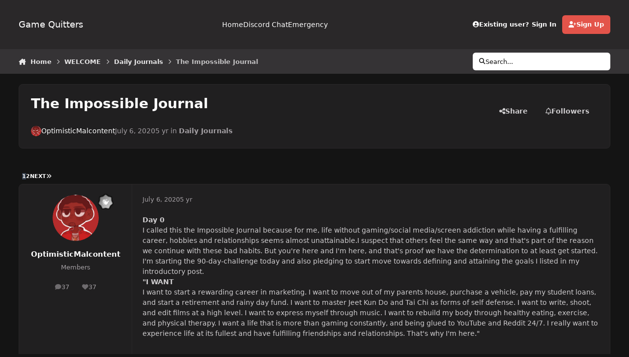

--- FILE ---
content_type: text/html;charset=UTF-8
request_url: https://forum.gamequitters.com/index.php?/topic/8955-the-impossible-journal/
body_size: 34883
content:
<!DOCTYPE html>
<html lang="en-US" dir="ltr" 

data-ips-path="/index.php"
data-ips-scheme='dark'
data-ips-scheme-active='dark'
data-ips-scheme-default='dark'
data-ips-theme="22"
data-ips-scheme-toggle="true"


    data-ips-guest


data-ips-theme-setting-change-scheme='1'
data-ips-theme-setting-link-panels='1'
data-ips-theme-setting-nav-bar-icons='0'
data-ips-theme-setting-mobile-icons-location='footer'
data-ips-theme-setting-mobile-footer-labels='1'
data-ips-theme-setting-sticky-sidebar='1'
data-ips-theme-setting-flip-sidebar='0'

data-ips-layout='default'



>
	<head data-ips-hook="head">
		<meta charset="utf-8">
		<title data-ips-hook="title">The Impossible Journal - Daily Journals - Game Quitters</title>
		
		
		
		

		


	<script type="9a1168c7db72c2f379d59bac-text/javascript">
		(() => {
			function getCookie(n) {
				let v = `; ${document.cookie}`, parts = v.split(`; ${n}=`);
				if (parts.length === 2) return parts.pop().split(';').shift();
			}
			
			const s = getCookie('ips4_scheme_preference');
			if(!s || s === document.documentElement.getAttribute("data-ips-scheme-active")) return;
			if(s === "system"){
				document.documentElement.setAttribute('data-ips-scheme',(window.matchMedia('(prefers-color-scheme:dark)').matches)?'dark':'light');
			} else {
				document.documentElement.setAttribute("data-ips-scheme",s);
			}
			document.documentElement.setAttribute("data-ips-scheme-active",s);
		})();
	</script>

		
			<!-- Global site tag (gtag.js) - Google Analytics -->
<script async src="https://www.googletagmanager.com/gtag/js?id=UA-58808808-3" type="9a1168c7db72c2f379d59bac-text/javascript"></script>
<script type="9a1168c7db72c2f379d59bac-text/javascript">
  window.dataLayer = window.dataLayer || [];
  function gtag(){dataLayer.push(arguments);}
  gtag('js', new Date());

  gtag('config', 'UA-58808808-3');
</script>

		
		
		
		
		


	<!--!Font Awesome Free 6 by @fontawesome - https://fontawesome.com License - https://fontawesome.com/license/free Copyright 2024 Fonticons, Inc.-->
	<link rel='stylesheet' href='//forum.gamequitters.com/applications/core/interface/static/fontawesome/css/all.min.css?v=6.7.2'>



	<link rel='stylesheet' href='//forum.gamequitters.com/static/css/core_global_framework_framework.css?v=a410fd3a2d1762314945'>

	<link rel='stylesheet' href='//forum.gamequitters.com/static/css/core_front_core.css?v=a410fd3a2d1762314945'>

	<link rel='stylesheet' href='//forum.gamequitters.com/static/css/forums_front_forums.css?v=a410fd3a2d1762314945'>

	<link rel='stylesheet' href='//forum.gamequitters.com/static/css/forums_front_topics.css?v=a410fd3a2d1762314945'>


<!-- Content Config CSS Properties -->
<style id="contentOptionsCSS">
    :root {
        --i-embed-max-width: 500px;
        --i-embed-default-width: 500px;
        --i-embed-media-max-width: 100%;
    }
</style>



	
	
	<style id="themeVariables">
		
			:root{

--set__i-default-scheme: dark;
--dark__i-primary: hsl(4 73% 59%);
--dark__i-primary-relative-l: 49;
--dark__i-base-l: 19;
--dark__i-base-c: 2;
--dark__i-base-h: 345;
--light__i-primary: hsl(4 73% 59%);
--light__i-primary-relative-l: 49;
--light__i-secondary: hsl(150 3% 20%);
--light__i-secondary-relative-l: 20;
--light__i-base-l: 93;
--light__i-base-c: 2;
--light__i-base-h: 90;

}
		
	</style>

	
		<style id="themeCustomCSS">
			
		</style>
	

	


		



	<meta name="viewport" content="width=device-width, initial-scale=1, viewport-fit=cover">
	<meta name="apple-mobile-web-app-status-bar-style" content="black-translucent">
	
	
		
		
			<meta property="og:image" content="https://forum.gamequitters.com/uploads/monthly_2019_08/GQForum_Share_image.png.1a14c7742d4b17ca501de90966c2fa78.png">
		
	
	
		<meta name="twitter:card" content="summary_large_image">
	
	
	
		
			
				
					<meta property="og:title" content="The Impossible Journal">
				
			
		
	
		
			
				
					<meta property="og:type" content="website">
				
			
		
	
		
			
				
					<meta property="og:url" content="https://forum.gamequitters.com/index.php?/topic/8955-the-impossible-journal/">
				
			
		
	
		
			
				
					<meta name="description" content="Day 0 I called this the Impossible Journal because for me, life without gaming/social media/screen addiction while having a fulfilling career, hobbies and relationships seems almost unattainable.I suspect that others feel the same way and that&#039;s part of the reason we continue with these bad habit...">
				
			
		
	
		
			
				
					<meta property="og:description" content="Day 0 I called this the Impossible Journal because for me, life without gaming/social media/screen addiction while having a fulfilling career, hobbies and relationships seems almost unattainable.I suspect that others feel the same way and that&#039;s part of the reason we continue with these bad habit...">
				
			
		
	
		
			
				
					<meta property="og:updated_time" content="2021-01-27T19:53:15Z">
				
			
		
	
		
			
				
					<meta property="og:site_name" content="Game Quitters">
				
			
		
	
		
			
				
					<meta property="og:locale" content="en_US">
				
			
		
	
	
		
			<link rel="next" href="https://forum.gamequitters.com/index.php?/topic/8955-the-impossible-journal/page/2/">
		
	
		
			<link rel="last" href="https://forum.gamequitters.com/index.php?/topic/8955-the-impossible-journal/page/2/">
		
	
		
			<link rel="canonical" href="https://forum.gamequitters.com/index.php?/topic/8955-the-impossible-journal/">
		
	
	<link rel="alternate" type="application/rss+xml" title="Game Quitters" href="https://forum.gamequitters.com/index.php?/rss/2-game-quitters.xml/">
	
	
	
	<link rel="manifest" href="https://forum.gamequitters.com/index.php?/manifest.webmanifest/">
	
		<meta name="theme-color" content="#ffffff">
	
	

	
	

	
	


		

	
	<link rel='icon' href='https://forum.gamequitters.com/uploads/monthly_2025_11/921807658_GQ-Logoshape-onwhite.png' type="image/png">

	</head>
	<body data-ips-hook="body" class="ipsApp ipsApp_front " data-contentClass="IPS\forums\Topic" data-controller="core.front.core.app" data-pageApp="forums" data-pageLocation="front" data-pageModule="forums" data-pageController="topic" data-id="8955" >
		<a href="#ipsLayout__main" class="ipsSkipToContent">Jump to content</a>
		
		
		

<i-pull-to-refresh aria-hidden="true">
	<div class="iPullToRefresh"></div>
</i-pull-to-refresh>
		


	<i-pwa-install id="ipsPwaInstall">
		
		
		<div class="iPwaInstall__content">
			<div class="iPwaInstall__title">View in the app</div>
			<p class="iPwaInstall__desc">A better way to browse. <strong>Learn more</strong>.</p>
		</div>
		<button type="button" class="iPwaInstall__learnMore" popovertarget="iPwaInstall__learnPopover">Learn more</button>
		<button type="button" class="iPwaInstall__dismiss" id="iPwaInstall__dismiss"><span aria-hidden="true">&times;</span><span class="ipsInvisible">Dismiss</span></button>
	</i-pwa-install>
	
	<i-card popover id="iPwaInstall__learnPopover">
		<button class="iCardDismiss" type="button" tabindex="-1" popovertarget="iPwaInstall__learnPopover" popovertargetaction="hide">Close</button>
		<div class="iCard">
			<div class="iCard__content iPwaInstallPopover">
				<div class="i-flex i-gap_2">
					
					<div class="i-flex_11 i-align-self_center">
						<div class="i-font-weight_700 i-color_hard">Game Quitters</div>
						<p>A full-screen app on your home screen with push notifications, badges and more.</p>
					</div>
				</div>

				<div class="iPwaInstallPopover__ios">
					<div class="iPwaInstallPopover__title">
						<svg xmlns="http://www.w3.org/2000/svg" viewBox="0 0 384 512"><path d="M318.7 268.7c-.2-36.7 16.4-64.4 50-84.8-18.8-26.9-47.2-41.7-84.7-44.6-35.5-2.8-74.3 20.7-88.5 20.7-15 0-49.4-19.7-76.4-19.7C63.3 141.2 4 184.8 4 273.5q0 39.3 14.4 81.2c12.8 36.7 59 126.7 107.2 125.2 25.2-.6 43-17.9 75.8-17.9 31.8 0 48.3 17.9 76.4 17.9 48.6-.7 90.4-82.5 102.6-119.3-65.2-30.7-61.7-90-61.7-91.9zm-56.6-164.2c27.3-32.4 24.8-61.9 24-72.5-24.1 1.4-52 16.4-67.9 34.9-17.5 19.8-27.8 44.3-25.6 71.9 26.1 2 49.9-11.4 69.5-34.3z"/></svg>
						<span>To install this app on iOS and iPadOS</span>
					</div>
					<ol class="ipsList ipsList--bullets i-color_soft i-margin-top_2">
						<li>Tap the <svg xmlns='http://www.w3.org/2000/svg' viewBox='0 0 416 550.4' class='iPwaInstallPopover__svg'><path d='M292.8 129.6 208 44.8l-84.8 84.8-22.4-22.4L208 0l107.2 107.2-22.4 22.4Z'/><path d='M192 22.4h32v336h-32v-336Z'/><path d='M368 550.4H48c-27.2 0-48-20.8-48-48v-288c0-27.2 20.8-48 48-48h112v32H48c-9.6 0-16 6.4-16 16v288c0 9.6 6.4 16 16 16h320c9.6 0 16-6.4 16-16v-288c0-9.6-6.4-16-16-16H256v-32h112c27.2 0 48 20.8 48 48v288c0 27.2-20.8 48-48 48Z'/></svg> Share icon in Safari</li>
						<li>Scroll the menu and tap <strong>Add to Home Screen</strong>.</li>
						<li>Tap <strong>Add</strong> in the top-right corner.</li>
					</ol>
				</div>
				<div class="iPwaInstallPopover__android">
					<div class="iPwaInstallPopover__title">
						<svg xmlns="http://www.w3.org/2000/svg" viewBox="0 0 576 512"><path d="M420.6 301.9a24 24 0 1 1 24-24 24 24 0 0 1 -24 24m-265.1 0a24 24 0 1 1 24-24 24 24 0 0 1 -24 24m273.7-144.5 47.9-83a10 10 0 1 0 -17.3-10h0l-48.5 84.1a301.3 301.3 0 0 0 -246.6 0L116.2 64.5a10 10 0 1 0 -17.3 10h0l47.9 83C64.5 202.2 8.2 285.6 0 384H576c-8.2-98.5-64.5-181.8-146.9-226.6"/></svg>
						<span>To install this app on Android</span>
					</div>
					<ol class="ipsList ipsList--bullets i-color_soft i-margin-top_2">
						<li>Tap the 3-dot menu (⋮) in the top-right corner of the browser.</li>
						<li>Tap <strong>Add to Home screen</strong> or <strong>Install app</strong>.</li>
						<li>Confirm by tapping <strong>Install</strong>.</li>
					</ol>
				</div>
			</div>
		</div>
	</i-card>

		
		<div class="ipsLayout" id="ipsLayout" data-ips-hook="layout">
			
			<div class="ipsLayout__app" data-ips-hook="app">
				
				<div data-ips-hook="mobileHeader" class="ipsMobileHeader ipsResponsive_header--mobile">
					
<a href="https://forum.gamequitters.com/" data-ips-hook="logo" class="ipsLogo ipsLogo--mobile" accesskey="1">
	
		

		

	
  	<div class="ipsLogo__text">
		<span class="ipsLogo__name" data-ips-theme-text="set__i-logo-text">Game Quitters</span>
		
			<span class="ipsLogo__slogan" data-ips-theme-text="set__i-logo-slogan"></span>
		
	</div>
</a>
					
<ul data-ips-hook="mobileNavHeader" class="ipsMobileNavIcons ipsResponsive_header--mobile">
	
		<li data-el="guest">
			<button type="button" class="ipsMobileNavIcons__button ipsMobileNavIcons__button--primary" aria-controls="ipsOffCanvas--guest" aria-expanded="false" data-ipscontrols>
				<span>Sign In</span>
			</button>
		</li>
	
	
	
		
	
    
	
	
</ul>
				</div>
				
				


				
					
<nav class="ipsBreadcrumb ipsBreadcrumb--mobile ipsResponsive_header--mobile" aria-label="Breadcrumbs" >
	<ol itemscope itemtype="https://schema.org/BreadcrumbList" class="ipsBreadcrumb__list">
		<li itemprop="itemListElement" itemscope itemtype="https://schema.org/ListItem">
			<a title="Home" href="https://forum.gamequitters.com/" itemprop="item">
				<i class="fa-solid fa-house-chimney"></i> <span itemprop="name">Home</span>
			</a>
			<meta itemprop="position" content="1">
		</li>
		
		
		
			
				<li itemprop="itemListElement" itemscope itemtype="https://schema.org/ListItem">
					<a href="https://forum.gamequitters.com/index.php?/forum/3-welcome/" itemprop="item">
						<span itemprop="name">WELCOME </span>
					</a>
					<meta itemprop="position" content="2">
				</li>
			
			
		
			
				<li itemprop="itemListElement" itemscope itemtype="https://schema.org/ListItem">
					<a href="https://forum.gamequitters.com/index.php?/forum/11-daily-journals/" itemprop="item">
						<span itemprop="name">Daily Journals </span>
					</a>
					<meta itemprop="position" content="3">
				</li>
			
			
		
			
				<li aria-current="location" itemprop="itemListElement" itemscope itemtype="https://schema.org/ListItem">
					<span itemprop="name">The Impossible Journal</span>
					<meta itemprop="position" content="4">
				</li>
			
			
		
	</ol>
	<ul class="ipsBreadcrumb__feed" data-ips-hook="feed">
		
		<li >
			<a data-action="defaultStream" href="https://forum.gamequitters.com/index.php?/discover/" ><i class="fa-regular fa-file-lines"></i> <span data-role="defaultStreamName">All Activity</span></a>
		</li>
	</ul>
</nav>
				
				
					<header data-ips-hook="header" class="ipsHeader ipsResponsive_header--desktop">
						
						
							<div data-ips-hook="primaryHeader" class="ipsHeader__primary" >
								<div class="ipsWidth ipsHeader__align">
									<div data-ips-header-position="4" class="ipsHeader__start">


	
		<div data-ips-header-content='logo'>
			<!-- logo -->
			
				
<a href="https://forum.gamequitters.com/" data-ips-hook="logo" class="ipsLogo ipsLogo--desktop" accesskey="1">
	
		

		

	
  	<div class="ipsLogo__text">
		<span class="ipsLogo__name" data-ips-theme-text="set__i-logo-text">Game Quitters</span>
		
			<span class="ipsLogo__slogan" data-ips-theme-text="set__i-logo-slogan"></span>
		
	</div>
</a>
			
			
			    
			    
			    
			    
			
		</div>
	

	

	

	

	
</div>
									<div data-ips-header-position="5" class="ipsHeader__center">


	

	
		<div data-ips-header-content='navigation'>
			<!-- navigation -->
			
			
			    
				    


<nav data-ips-hook="navBar" class="ipsNav" aria-label="Primary">
	<i-navigation-menu>
		<ul class="ipsNavBar" data-role="menu">
			


	
		
		
		
		<li  data-id="33"  data-navApp="core" data-navExt="CustomItem" >
			
			
				
					<a href="https://forum.gamequitters.com" data-navItem-id="33">
						<span class="ipsNavBar__icon" aria-hidden="true">
							
								<i class="fa-solid" style="--icon:'\f1c5'"></i>
							
						</span>
						<span class="ipsNavBar__text">
							<span class="ipsNavBar__label">Home</span>
						</span>
					</a>
				
			
		</li>
	

	
		
		
		
		<li  data-id="36"  data-navApp="core" data-navExt="CustomItem" >
			
			
				
					<a href="https://discord.gg/gamequitters" target='_blank' rel="noopener" data-navItem-id="36" >
						<span class="ipsNavBar__icon" aria-hidden="true">
							
								<i class="fa-solid" style="--icon:'\f1c5'"></i>
							
						</span>
						<span class="ipsNavBar__text">
							<span class="ipsNavBar__label">Discord Chat</span>
						</span>
					</a>
				
			
		</li>
	

	
		
		
		
		<li  data-id="43"  data-navApp="core" data-navExt="CustomItem" >
			
			
				
					<a href="https://gamequitters.com/emergency/" target='_blank' rel="noopener" data-navItem-id="43" >
						<span class="ipsNavBar__icon" aria-hidden="true">
							
								<i class="fa-solid" style="--icon:'\f1c5'"></i>
							
						</span>
						<span class="ipsNavBar__text">
							<span class="ipsNavBar__label">Emergency</span>
						</span>
					</a>
				
			
		</li>
	

			<li data-role="moreLi" hidden>
				<button aria-expanded="false" aria-controls="nav__more" data-ipscontrols type="button">
					<span class="ipsNavBar__icon" aria-hidden="true">
						<i class="fa-solid fa-bars"></i>
					</span>
					<span class="ipsNavBar__text">
						<span class="ipsNavBar__label">More</span>
						<i class="fa-solid fa-angle-down"></i>
					</span>
				</button>
				<ul class="ipsNav__dropdown" id="nav__more" data-role="moreMenu" data-ips-hidden-light-dismiss hidden></ul>
			</li>
		</ul>
		<div class="ipsNavPriority js-ipsNavPriority" aria-hidden="true">
			<ul class="ipsNavBar" data-role="clone">
				<li data-role="moreLiClone">
					<button aria-expanded="false" aria-controls="nav__more" data-ipscontrols type="button">
						<span class="ipsNavBar__icon" aria-hidden="true">
							<i class="fa-solid fa-bars"></i>
						</span>
						<span class="ipsNavBar__text">
							<span class="ipsNavBar__label">More</span>
							<i class="fa-solid fa-angle-down"></i>
						</span>
					</button>
				</li>
				


	
		
		
		
		<li  data-id="33"  data-navApp="core" data-navExt="CustomItem" >
			
			
				
					<a href="https://forum.gamequitters.com" data-navItem-id="33">
						<span class="ipsNavBar__icon" aria-hidden="true">
							
								<i class="fa-solid" style="--icon:'\f1c5'"></i>
							
						</span>
						<span class="ipsNavBar__text">
							<span class="ipsNavBar__label">Home</span>
						</span>
					</a>
				
			
		</li>
	

	
		
		
		
		<li  data-id="36"  data-navApp="core" data-navExt="CustomItem" >
			
			
				
					<a href="https://discord.gg/gamequitters" target='_blank' rel="noopener" data-navItem-id="36" >
						<span class="ipsNavBar__icon" aria-hidden="true">
							
								<i class="fa-solid" style="--icon:'\f1c5'"></i>
							
						</span>
						<span class="ipsNavBar__text">
							<span class="ipsNavBar__label">Discord Chat</span>
						</span>
					</a>
				
			
		</li>
	

	
		
		
		
		<li  data-id="43"  data-navApp="core" data-navExt="CustomItem" >
			
			
				
					<a href="https://gamequitters.com/emergency/" target='_blank' rel="noopener" data-navItem-id="43" >
						<span class="ipsNavBar__icon" aria-hidden="true">
							
								<i class="fa-solid" style="--icon:'\f1c5'"></i>
							
						</span>
						<span class="ipsNavBar__text">
							<span class="ipsNavBar__label">Emergency</span>
						</span>
					</a>
				
			
		</li>
	

			</ul>
		</div>
	</i-navigation-menu>
</nav>
			    
			    
			    
			    
			
		</div>
	

	

	

	
</div>
									<div data-ips-header-position="6" class="ipsHeader__end">


	

	

	
		<div data-ips-header-content='user'>
			<!-- user -->
			
			
			    
			    
				    

	<ul id="elUserNav" data-ips-hook="userBarGuest" class="ipsUserNav ipsUserNav--guest">
        
		
        
        
        
            
            <li id="elSignInLink" data-el="sign-in">
                <button type="button" id="elUserSignIn" popovertarget="elUserSignIn_menu" class="ipsUserNav__link">
                	<i class="fa-solid fa-circle-user"></i>
                	<span class="ipsUserNav__text">Existing user? Sign In</span>
                </button>                
                
<i-dropdown popover id="elUserSignIn_menu">
	<div class="iDropdown">
		<form accept-charset='utf-8' method='post' action='https://forum.gamequitters.com/index.php?/login/'>
			<input type="hidden" name="csrfKey" value="94df810d5f56e4f364af0dd60a5cdb38">
			<input type="hidden" name="ref" value="aHR0cHM6Ly9mb3J1bS5nYW1lcXVpdHRlcnMuY29tL2luZGV4LnBocD8vdG9waWMvODk1NS10aGUtaW1wb3NzaWJsZS1qb3VybmFsLw==">
			<div data-role="loginForm">
				
				
				
					<div class='ipsColumns ipsColumns--lines'>
						<div class='ipsColumns__primary' id='elUserSignIn_internal'>
							
<div class="">
	<h4 class="ipsTitle ipsTitle--h3 i-padding_2 i-padding-bottom_0 i-color_hard">Sign In</h4>
	<ul class='ipsForm ipsForm--vertical ipsForm--login-popup'>
		<li class="ipsFieldRow ipsFieldRow--noLabel ipsFieldRow--fullWidth">
			<label class="ipsFieldRow__label" for="login_popup_email">Email Address</label>
			<div class="ipsFieldRow__content">
                <input type="email" class='ipsInput ipsInput--text' placeholder="Email Address" name="auth" autocomplete="email" id='login_popup_email'>
			</div>
		</li>
		<li class="ipsFieldRow ipsFieldRow--noLabel ipsFieldRow--fullWidth">
			<label class="ipsFieldRow__label" for="login_popup_password">Password</label>
			<div class="ipsFieldRow__content">
				<input type="password" class='ipsInput ipsInput--text' placeholder="Password" name="password" autocomplete="current-password" id='login_popup_password'>
			</div>
		</li>
		<li class="ipsFieldRow ipsFieldRow--checkbox">
			<input type="checkbox" name="remember_me" id="remember_me_checkbox_popup" value="1" checked class="ipsInput ipsInput--toggle">
			<div class="ipsFieldRow__content">
				<label class="ipsFieldRow__label" for="remember_me_checkbox_popup">Remember me</label>
				<div class="ipsFieldRow__desc">Not recommended on shared computers</div>
			</div>
		</li>
		<li class="ipsSubmitRow">
			<button type="submit" name="_processLogin" value="usernamepassword" class="ipsButton ipsButton--primary i-width_100p">Sign In</button>
			
				<p class="i-color_soft i-link-color_inherit i-font-weight_500 i-font-size_-1 i-margin-top_2">
					
						<a href='https://forum.gamequitters.com/index.php?/lostpassword/' data-ipsDialog data-ipsDialog-title='Forgot your password?'>
					
					Forgot your password?</a>
				</p>
			
		</li>
	</ul>
</div>
						</div>
						<div class='ipsColumns__secondary i-basis_280'>
							<div id='elUserSignIn_external'>
								<p class='ipsTitle ipsTitle--h3 i-padding_2 i-padding-bottom_0 i-color_soft'>Or sign in with...</p>
								<div class='i-grid i-gap_2 i-padding_2'>
									
										<div>
											

<button type="submit" name="_processLogin" value="4" class='ipsSocial ipsSocial--facebook' style="background-color: #3a579a">
	
		<span class='ipsSocial__icon'>
			
				
					<svg xmlns="http://www.w3.org/2000/svg" viewBox="0 0 320 512"><path d="M80 299.3V512H196V299.3h86.5l18-97.8H196V166.9c0-51.7 20.3-71.5 72.7-71.5c16.3 0 29.4 .4 37 1.2V7.9C291.4 4 256.4 0 236.2 0C129.3 0 80 50.5 80 159.4v42.1H14v97.8H80z"/></svg>
				
			
		</span>
		<span class='ipsSocial__text'>Sign in with Facebook</span>
	
</button>
										</div>
									
								</div>
							</div>
						</div>
					</div>
				
			</div>
		</form>
	</div>
</i-dropdown>
            </li>
            
        
		
			<li data-el="sign-up">
				
					<a href="https://forum.gamequitters.com/index.php?/register/" class="ipsUserNav__link ipsUserNav__link--sign-up" data-ipsdialog data-ipsdialog-size="narrow" data-ipsdialog-title="Sign Up"  id="elRegisterButton">
						<i class="fa-solid fa-user-plus"></i>
						<span class="ipsUserNav__text">Sign Up</span>
					</a>
				
			</li>
		
		
	</ul>

			    
			    
			    
			
		</div>
	

	

	
</div>
								</div>
							</div>
						
						
							<div data-ips-hook="secondaryHeader" class="ipsHeader__secondary" >
								<div class="ipsWidth ipsHeader__align">
									<div data-ips-header-position="7" class="ipsHeader__start">


	

	

	

	
		<div data-ips-header-content='breadcrumb'>
			<!-- breadcrumb -->
			
			
			    
			    
			    
				    
<nav class="ipsBreadcrumb ipsBreadcrumb--top " aria-label="Breadcrumbs" >
	<ol itemscope itemtype="https://schema.org/BreadcrumbList" class="ipsBreadcrumb__list">
		<li itemprop="itemListElement" itemscope itemtype="https://schema.org/ListItem">
			<a title="Home" href="https://forum.gamequitters.com/" itemprop="item">
				<i class="fa-solid fa-house-chimney"></i> <span itemprop="name">Home</span>
			</a>
			<meta itemprop="position" content="1">
		</li>
		
		
		
			
				<li itemprop="itemListElement" itemscope itemtype="https://schema.org/ListItem">
					<a href="https://forum.gamequitters.com/index.php?/forum/3-welcome/" itemprop="item">
						<span itemprop="name">WELCOME </span>
					</a>
					<meta itemprop="position" content="2">
				</li>
			
			
		
			
				<li itemprop="itemListElement" itemscope itemtype="https://schema.org/ListItem">
					<a href="https://forum.gamequitters.com/index.php?/forum/11-daily-journals/" itemprop="item">
						<span itemprop="name">Daily Journals </span>
					</a>
					<meta itemprop="position" content="3">
				</li>
			
			
		
			
				<li aria-current="location" itemprop="itemListElement" itemscope itemtype="https://schema.org/ListItem">
					<span itemprop="name">The Impossible Journal</span>
					<meta itemprop="position" content="4">
				</li>
			
			
		
	</ol>
	<ul class="ipsBreadcrumb__feed" data-ips-hook="feed">
		
		<li >
			<a data-action="defaultStream" href="https://forum.gamequitters.com/index.php?/discover/" ><i class="fa-regular fa-file-lines"></i> <span data-role="defaultStreamName">All Activity</span></a>
		</li>
	</ul>
</nav>
			    
			    
			
		</div>
	

	
</div>
									<div data-ips-header-position="8" class="ipsHeader__center">


	

	

	

	

	
</div>
									<div data-ips-header-position="9" class="ipsHeader__end">


	

	

	

	

	
		<div data-ips-header-content='search'>
			<!-- search -->
			
			
			    
			    
			    
			    
				    

	<button class='ipsSearchPseudo' popovertarget="ipsSearchDialog" type="button">
		<i class="fa-solid fa-magnifying-glass"></i>
		<span>Search...</span>
	</button>

			    
			
		</div>
	
</div>
								</div>
							</div>
						
					</header>
				
				<main data-ips-hook="main" class="ipsLayout__main" id="ipsLayout__main" tabindex="-1">
					<div class="ipsWidth ipsWidth--main-content">
						<div class="ipsContentWrap">
							
							

							<div class="ipsLayout__columns">
								<section data-ips-hook="primaryColumn" class="ipsLayout__primary-column">
									
									
									
                                    
									

	





    
    

									




<!-- Start #ipsTopicView -->
<div class="ipsBlockSpacer" id="ipsTopicView" data-ips-topic-ui="traditional" data-ips-topic-first-page="true" data-ips-topic-comments="all">




<div class="ipsBox ipsBox--topicHeader ipsPull">
	<header class="ipsPageHeader">
		<div class="ipsPageHeader__row">
			<div data-ips-hook="header" class="ipsPageHeader__primary">
				<div class="ipsPageHeader__title">
					
						<h1 data-ips-hook="title">The Impossible Journal</h1>
					
					<div data-ips-hook="badges" class="ipsBadges">
						
					</div>
				</div>
				
				
			</div>
			
				<ul data-ips-hook="topicHeaderButtons" class="ipsButtons">
					
						<li>


    <button type="button" id="elShareItem_870879446" popovertarget="elShareItem_870879446_menu" class='ipsButton ipsButton--share ipsButton--inherit '>
        <i class='fa-solid fa-share-nodes'></i><span class="ipsButton__label">Share</span>
    </button>
    <i-dropdown popover id="elShareItem_870879446_menu" data-controller="core.front.core.sharelink">
        <div class="iDropdown">
            <div class='i-padding_2'>
                
                
                <span data-ipsCopy data-ipsCopy-flashmessage>
                    <a href="https://forum.gamequitters.com/index.php?/topic/8955-the-impossible-journal/" class="ipsPageActions__mainLink" data-role="copyButton" data-clipboard-text="https://forum.gamequitters.com/index.php?/topic/8955-the-impossible-journal/" data-ipstooltip title='Copy Link to Clipboard'><i class="fa-regular fa-copy"></i> https://forum.gamequitters.com/index.php?/topic/8955-the-impossible-journal/</a>
                </span>
                <ul class='ipsList ipsList--inline i-justify-content_center i-gap_1 i-margin-top_2'>
                    
                        <li>
<a href="https://x.com/share?url=https%3A%2F%2Fforum.gamequitters.com%2Findex.php%3F%2Ftopic%2F8955-the-impossible-journal%2F" class="ipsShareLink ipsShareLink--x" target="_blank" data-role="shareLink" title='Share on X' data-ipsTooltip rel='nofollow noopener'>
    <i class="fa-brands fa-x-twitter"></i>
</a></li>
                    
                        <li>
<a href="https://www.facebook.com/sharer/sharer.php?u=https%3A%2F%2Fforum.gamequitters.com%2Findex.php%3F%2Ftopic%2F8955-the-impossible-journal%2F" class="ipsShareLink ipsShareLink--facebook" target="_blank" data-role="shareLink" title='Share on Facebook' data-ipsTooltip rel='noopener nofollow'>
	<i class="fa-brands fa-facebook"></i>
</a></li>
                    
                        <li>
<a href="https://www.reddit.com/submit?url=https%3A%2F%2Fforum.gamequitters.com%2Findex.php%3F%2Ftopic%2F8955-the-impossible-journal%2F&amp;title=The+Impossible+Journal" rel="nofollow noopener" class="ipsShareLink ipsShareLink--reddit" target="_blank" title='Share on Reddit' data-ipsTooltip>
	<i class="fa-brands fa-reddit"></i>
</a></li>
                    
                        <li>
<a href="https://www.linkedin.com/shareArticle?mini=true&amp;url=https%3A%2F%2Fforum.gamequitters.com%2Findex.php%3F%2Ftopic%2F8955-the-impossible-journal%2F&amp;title=The+Impossible+Journal" rel="nofollow noopener" class="ipsShareLink ipsShareLink--linkedin" target="_blank" data-role="shareLink" title='Share on LinkedIn' data-ipsTooltip>
	<i class="fa-brands fa-linkedin"></i>
</a></li>
                    
                        <li>
<a href="https://pinterest.com/pin/create/button/?url=https://forum.gamequitters.com/index.php?/topic/8955-the-impossible-journal/&amp;media=" class="ipsShareLink ipsShareLink--pinterest" rel="nofollow noopener" target="_blank" data-role="shareLink" title='Share on Pinterest' data-ipsTooltip>
	<i class="fa-brands fa-pinterest"></i>
</a></li>
                    
                </ul>
                
                    <button class='ipsHide ipsButton ipsButton--small ipsButton--inherit ipsButton--wide i-margin-top_2' data-controller='core.front.core.webshare' data-role='webShare' data-webShareTitle='The Impossible Journal' data-webShareText='The Impossible Journal' data-webShareUrl='https://forum.gamequitters.com/index.php?/topic/8955-the-impossible-journal/'>More sharing options...</button>
                
            </div>
        </div>
    </i-dropdown>
</li>
					
					
					<li>

<div data-followApp='forums' data-followArea='topic' data-followID='8955' data-controller='core.front.core.followButton'>
	

	<a data-ips-hook="guest" href="https://forum.gamequitters.com/index.php?/login/" rel="nofollow" class="ipsButton ipsButton--follow" data-role="followButton" data-ipstooltip title="Sign in to follow this">
		<span>
			<i class="fa-regular fa-bell"></i>
			<span class="ipsButton__label">Followers</span>
		</span>
		
	</a>

</div></li>
				</ul>
			
		</div>
		
		
			<!-- PageHeader footer is only shown in traditional view -->
			<div class="ipsPageHeader__row ipsPageHeader__row--footer">
				<div class="ipsPageHeader__primary">
					<div class="ipsPhotoPanel ipsPhotoPanel--inline">
						


	<a data-ips-hook="userPhotoWithUrl" href="https://forum.gamequitters.com/index.php?/profile/4182-optimisticmalcontent/" rel="nofollow" data-ipshover data-ipshover-width="370" data-ipshover-target="https://forum.gamequitters.com/index.php?/profile/4182-optimisticmalcontent/&amp;do=hovercard"  class="ipsUserPhoto ipsUserPhoto--fluid" title="Go to OptimisticMalcontent's profile" data-group="3" aria-hidden="true" tabindex="-1">
		<img src="https://forum.gamequitters.com/uploads/monthly_2020_07/0e60c98cedc05fe9e757afe7622e5852.thumb.png.bcca16feacfc71accafb134d100013c3.png" alt="OptimisticMalcontent" loading="lazy">
	</a>

						<div data-ips-hook="topicHeaderMetaData" class="ipsPhotoPanel__text">
							<div class="ipsPhotoPanel__primary">


<a href='https://forum.gamequitters.com/index.php?/profile/4182-optimisticmalcontent/' rel="nofollow" data-ipsHover data-ipsHover-width='370' data-ipsHover-target='https://forum.gamequitters.com/index.php?/profile/4182-optimisticmalcontent/&amp;do=hovercard&amp;referrer=https%253A%252F%252Fforum.gamequitters.com%252Findex.php%253F%252Ftopic%252F8955-the-impossible-journal%252F' title="Go to OptimisticMalcontent's profile" class="ipsUsername" translate="no">OptimisticMalcontent</a></div>
							<div class="ipsPhotoPanel__secondary"><time datetime='2020-07-06T05:12:02Z' title='07/06/20 05:12  AM' data-short='5 yr' class='ipsTime ipsTime--long'><span class='ipsTime__long'>July 6, 2020</span><span class='ipsTime__short'>5 yr</span></time> in <a href="https://forum.gamequitters.com/index.php?/forum/11-daily-journals/" class="i-font-weight_600">Daily Journals</a></div>
						</div>
					</div>
				</div>
				
			</div>
		
	</header>

	

</div>

<!-- Large topic warnings -->






<!-- These can be hidden on traditional first page using <div data-ips-hide="traditional-first"> -->


<!-- Content messages -->









<div class="i-flex i-flex-wrap_wrap-reverse i-align-items_center i-gap_3">

	<!-- All replies / Helpful Replies: This isn't shown on the first page, due to data-ips-hide="traditional-first" -->
	

	<!-- Start new topic, Reply to topic: Shown on all views -->
	<ul data-ips-hook="topicMainButtons" class="i-flex_11 ipsButtons ipsButtons--main">
		<li>
			
		</li>
		
		
	</ul>
</div>





<section data-controller='core.front.core.recommendedComments' data-url='https://forum.gamequitters.com/index.php?/topic/8955-the-impossible-journal/&amp;recommended=comments' class='ipsBox ipsBox--featuredComments ipsRecommendedComments ipsHide'>
	<div data-role="recommendedComments">
		<header class='ipsBox__header'>
			<h2>Featured Replies</h2>
			

<div class='ipsCarouselNav ' data-ipscarousel='topic-featured-posts' >
	<button class='ipsCarouselNav__button' data-carousel-arrow='prev'><span class="ipsInvisible">Previous carousel slide</span><i class='fa-ips' aria-hidden='true'></i></button>
	<button class='ipsCarouselNav__button' data-carousel-arrow='next'><span class="ipsInvisible">Next carousel slide</span><i class='fa-ips' aria-hidden='true'></i></button>
</div>
		</header>
		
	</div>
</section>

<div id="comments" data-controller="core.front.core.commentFeed,forums.front.topic.view, core.front.core.ignoredComments" data-autopoll data-baseurl="https://forum.gamequitters.com/index.php?/topic/8955-the-impossible-journal/"  data-feedid="forums-ips_forums_topic-8955" class="cTopic ipsBlockSpacer" data-follow-area-id="topic-8955">

	<div data-ips-hook="topicPostFeed" id="elPostFeed" class="ipsEntries ipsPull ipsEntries--topic" data-role="commentFeed" data-controller="core.front.core.moderation" >

		
			<div class="ipsButtonBar ipsButtonBar--top">
				
					<div class="ipsButtonBar__pagination">


	
	<ul class='ipsPagination ' id='elPagination_6b34d3c921388d92378d5d7244bfcb56_502840832' data-ipsPagination-seoPagination='true' data-pages='2' data-ipsPagination  data-ipsPagination-pages="2" data-ipsPagination-perPage='25'>
		
			
				<li class='ipsPagination__first ipsPagination__inactive'><a href='https://forum.gamequitters.com/index.php?/topic/8955-the-impossible-journal/#comments' rel="first" data-page='1' data-ipsTooltip title='First page'><i class='fa-solid fa-angles-left'></i></a></li>
				<li class='ipsPagination__prev ipsPagination__inactive'><a href='https://forum.gamequitters.com/index.php?/topic/8955-the-impossible-journal/#comments' rel="prev" data-page='0' data-ipsTooltip title='Previous page'>Prev</a></li>
			
			<li class='ipsPagination__page ipsPagination__active'><a href='https://forum.gamequitters.com/index.php?/topic/8955-the-impossible-journal/#comments' data-page='1'>1</a></li>
			
				
					<li class='ipsPagination__page'><a href='https://forum.gamequitters.com/index.php?/topic/8955-the-impossible-journal/page/2/#comments' data-page='2'>2</a></li>
				
				<li class='ipsPagination__next'><a href='https://forum.gamequitters.com/index.php?/topic/8955-the-impossible-journal/page/2/#comments' rel="next" data-page='2' data-ipsTooltip title='Next page'>Next</a></li>
				<li class='ipsPagination__last'><a href='https://forum.gamequitters.com/index.php?/topic/8955-the-impossible-journal/page/2/#comments' rel="last" data-page='2' data-ipsTooltip title='Last page'><i class='fa-solid fa-angles-right'></i></a></li>
			
			
				<li class='ipsPagination__pageJump'>
					<button type="button" id="elPagination_6b34d3c921388d92378d5d7244bfcb56_502840832_jump" popovertarget="elPagination_6b34d3c921388d92378d5d7244bfcb56_502840832_jump_menu">Page 1 of 2 <i class='fa-solid fa-caret-down i-margin-start_icon'></i></button>
					<i-dropdown popover id="elPagination_6b34d3c921388d92378d5d7244bfcb56_502840832_jump_menu">
						<div class="iDropdown">
							<form accept-charset='utf-8' method='post' action='https://forum.gamequitters.com/index.php?/topic/8955-the-impossible-journal/#comments' data-role="pageJump" data-baseUrl='https://forum.gamequitters.com/index.php?/topic/8955-the-impossible-journal/#comments' data-bypassValidation='true'>
								<ul class='i-flex i-gap_1 i-padding_2'>
									<input type='number' min='1' max='2' placeholder='Page number: 1 - 2' class='ipsInput i-flex_11' name='page' inputmode="numeric" autofocus>
									<input type='submit' class='ipsButton ipsButton--primary' value='Go'>
								</ul>
							</form>
						</div>
					</i-dropdown>
				</li>
			
		
	</ul>
</div>
				
				
			</div>
		
		<form action="https://forum.gamequitters.com/index.php?/topic/8955-the-impossible-journal/&amp;csrfKey=94df810d5f56e4f364af0dd60a5cdb38&amp;do=multimodComment" method="post" data-ipspageaction data-role="moderationTools">
			
			
				

					

					
					



<a id="findComment-68935"></a>
<div id="comment-68935"></div>
<article data-ips-hook="postWrapper" id="elComment_68935" class="
		ipsEntry js-ipsEntry  ipsEntry--post 
        
        
        
        
        
		"   data-ips-first-post>
	
		<aside data-ips-hook="topicAuthorColumn" class="ipsEntry__author-column">
			
			<div data-ips-hook="postUserPhoto" class="ipsAvatarStack">
				


	<a data-ips-hook="userPhotoWithUrl" href="https://forum.gamequitters.com/index.php?/profile/4182-optimisticmalcontent/" rel="nofollow" data-ipshover data-ipshover-width="370" data-ipshover-target="https://forum.gamequitters.com/index.php?/profile/4182-optimisticmalcontent/&amp;do=hovercard"  class="ipsUserPhoto ipsUserPhoto--fluid" title="Go to OptimisticMalcontent's profile" data-group="3" aria-hidden="true" tabindex="-1">
		<img src="https://forum.gamequitters.com/uploads/monthly_2020_07/0e60c98cedc05fe9e757afe7622e5852.thumb.png.bcca16feacfc71accafb134d100013c3.png" alt="OptimisticMalcontent" loading="lazy">
	</a>

				
				
					
<img src='https://forum.gamequitters.com/uploads/monthly_2021_06/1_Newbie.svg' loading="lazy" alt="Newbie" class="ipsAvatarStack__rank" data-ipsTooltip title="Rank: Newbie (1/14)">
								
			</div>
			<h3 data-ips-hook="postUsername" class="ipsEntry__username">
				
				


<a href='https://forum.gamequitters.com/index.php?/profile/4182-optimisticmalcontent/' rel="nofollow" data-ipsHover data-ipsHover-width='370' data-ipsHover-target='https://forum.gamequitters.com/index.php?/profile/4182-optimisticmalcontent/&amp;do=hovercard&amp;referrer=https%253A%252F%252Fforum.gamequitters.com%252Findex.php%253F%252Ftopic%252F8955-the-impossible-journal%252F' title="Go to OptimisticMalcontent's profile" class="ipsUsername" translate="no">OptimisticMalcontent</a>
				
			</h3>
			
				<div data-ips-hook="postUserGroup" class="ipsEntry__group">
					
						Members
					
				</div>
			
			
			
				<ul data-ips-hook="postUserStats" class="ipsEntry__authorStats ipsEntry__authorStats--minimal">
					<li data-i-el="posts">
						
							<a href="https://forum.gamequitters.com/index.php?/profile/4182-optimisticmalcontent/content/" rel="nofollow" title="Posts" data-ipstooltip>
								<i class="fa-solid fa-comment"></i>
								<span data-i-el="number">37</span>
								<span data-i-el="label">posts</span>
							</a>
						
					</li>
					
					
						<li data-ips-hook="postUserBadges" data-i-el="badges">
							<a href="https://forum.gamequitters.com/index.php?/profile/4182-optimisticmalcontent/badges/" data-action="badgeLog" title="Badges">
								<i class="fa-solid fa-award"></i>
								<span data-i-el="number">4</span>
								<span data-i-el="label">Badges</span>
							</a>
						</li>
					
					
						<li data-ips-hook="postUserReputation" data-i-el="reputation">
							
								<span>
									<i class="fa-solid fa-heart"></i>
									<span data-i-el="number">37</span>
									<span data-i-el="label">Reputation</span>
								</span>
							
						</li>
					
				</ul>
				<ul data-ips-hook="postUserCustomFields" class="ipsEntry__authorFields">
					

				</ul>
			
			
		</aside>
	
	
<aside data-ips-hook="topicAuthorColumn" class="ipsEntry__header" data-feedid="forums-ips_forums_topic-8955">
	<div class="ipsEntry__header-align">

		<div class="ipsPhotoPanel">
			<!-- Avatar -->
			<div class="ipsAvatarStack" data-ips-hook="postUserPhoto">
				


	<a data-ips-hook="userPhotoWithUrl" href="https://forum.gamequitters.com/index.php?/profile/4182-optimisticmalcontent/" rel="nofollow" data-ipshover data-ipshover-width="370" data-ipshover-target="https://forum.gamequitters.com/index.php?/profile/4182-optimisticmalcontent/&amp;do=hovercard"  class="ipsUserPhoto ipsUserPhoto--fluid" title="Go to OptimisticMalcontent's profile" data-group="3" aria-hidden="true" tabindex="-1">
		<img src="https://forum.gamequitters.com/uploads/monthly_2020_07/0e60c98cedc05fe9e757afe7622e5852.thumb.png.bcca16feacfc71accafb134d100013c3.png" alt="OptimisticMalcontent" loading="lazy">
	</a>

				
					
<img src='https://forum.gamequitters.com/uploads/monthly_2021_06/1_Newbie.svg' loading="lazy" alt="Newbie" class="ipsAvatarStack__rank" data-ipsTooltip title="Rank: Newbie (1/14)">
				
				
			</div>
			<!-- Username -->
			<div class="ipsPhotoPanel__text">
				<h3 data-ips-hook="postUsername" class="ipsEntry__username">
					


<a href='https://forum.gamequitters.com/index.php?/profile/4182-optimisticmalcontent/' rel="nofollow" data-ipsHover data-ipsHover-width='370' data-ipsHover-target='https://forum.gamequitters.com/index.php?/profile/4182-optimisticmalcontent/&amp;do=hovercard&amp;referrer=https%253A%252F%252Fforum.gamequitters.com%252Findex.php%253F%252Ftopic%252F8955-the-impossible-journal%252F' title="Go to OptimisticMalcontent's profile" class="ipsUsername" translate="no">OptimisticMalcontent</a>
					
						<span class="ipsEntry__group">
							
								Members
							
						</span>
					
					
				</h3>
				<p class="ipsPhotoPanel__secondary">
					<time datetime='2020-07-06T05:12:03Z' title='07/06/20 05:12  AM' data-short='5 yr' class='ipsTime ipsTime--long'><span class='ipsTime__long'>July 6, 2020</span><span class='ipsTime__short'>5 yr</span></time>
				</p>
			</div>
		</div>

		<!-- Minimal badges -->
		<ul data-ips-hook="postBadgesSecondary" class="ipsBadges">
			
			
			
			
			
			
		</ul>

		

		

		
			<!-- Expand mini profile -->
			<button class="ipsEntry__topButton ipsEntry__topButton--profile" type="button" aria-controls="mini-profile-68935" aria-expanded="false" data-ipscontrols data-ipscontrols-src="https://forum.gamequitters.com/?&amp;app=core&amp;module=system&amp;controller=ajax&amp;do=miniProfile&amp;authorId=4182&amp;solvedCount=load" aria-label="Author stats" data-ipstooltip><i class="fa-solid fa-chevron-down" aria-hidden="true"></i></button>
		

        
<!-- Mini profile -->

	<div id='mini-profile-68935' data-ips-hidden-animation="slide-fade" hidden class="ipsEntry__profile-row ipsLoading ipsLoading--small">
        
            <ul class='ipsEntry__profile'></ul>
        
	</div>

	</div>
</aside>
	

<div id="comment-68935_wrap" data-controller="core.front.core.comment" data-feedid="forums-ips_forums_topic-8955" data-commentapp="forums" data-commenttype="forums" data-commentid="68935" data-quotedata="{&quot;userid&quot;:4182,&quot;username&quot;:&quot;OptimisticMalcontent&quot;,&quot;timestamp&quot;:1594012323,&quot;contentapp&quot;:&quot;forums&quot;,&quot;contenttype&quot;:&quot;forums&quot;,&quot;contentid&quot;:8955,&quot;contentclass&quot;:&quot;forums_Topic&quot;,&quot;contentcommentid&quot;:68935}" class="ipsEntry__content js-ipsEntry__content"   data-first-post="true" data-first-page="true" >
	<div class="ipsEntry__post">
		<div class="ipsEntry__meta">
			
				<span class="ipsEntry__date"><time datetime='2020-07-06T05:12:03Z' title='07/06/20 05:12  AM' data-short='5 yr' class='ipsTime ipsTime--long'><span class='ipsTime__long'>July 6, 2020</span><span class='ipsTime__short'>5 yr</span></time></span>
			
			<!-- Traditional badges -->
			<ul data-ips-hook="postBadges" class="ipsBadges">
				
				
				
				
                
				
			</ul>
			
			
		</div>
		

		

		

		<!-- Post content -->
		<div data-ips-hook="postContent" class="ipsRichText ipsRichText--user" data-role="commentContent" data-controller="core.front.core.lightboxedImages">

			
			

				<p>
	<strong>Day 0</strong>
</p>

<p>
	I called this the Impossible Journal because for me, life without gaming/social media/screen addiction while having a fulfilling career, hobbies and relationships seems almost unattainable.I suspect that others feel the same way and that's part of the reason we continue with these bad habits. But you're here and I'm here, and that's proof we have the determination to at least get started. I'm starting the 90-day-challenge today and also pledging to start move towards defining and attaining the goals I listed in my introductory post.
</p>

<p>
	<strong>"I WANT</strong><br />
	I want to start a rewarding career in marketing. I want to move out of my parents house, purchase a vehicle, pay my student loans, and start a retirement and rainy day fund. I want to master Jeet Kun Do and Tai Chi as forms of self defense. I want to write, shoot, and edit films at a high level. I want to express myself through music. I want to rebuild my body through healthy eating, exercise, and physical therapy. I want a life that is more than gaming constantly, and being glued to YouTube and Reddit 24/7. I really want to experience life at its fullest and have fulfilling friendships and relationships. That's why I'm here."
</p>

<p>
	 
</p>

			

			
		</div>

		

	</div>
	
		<div class="ipsEntry__footer">
			<menu data-ips-hook="postFooterControls" class="ipsEntry__controls" data-role="commentControls" data-controller="core.front.helpful.helpful">
				
					
					
					
					
                    
				
				<li class="ipsHide" data-role="commentLoading">
					<span class="ipsLoading ipsLoading--tiny"></span>
				</li>
			</menu>
			
				

	<div data-controller='core.front.core.reaction' class='ipsReact '>	
		
			
			<div class='ipsReact_blurb ' data-role='reactionBlurb'>
				
					

	
	<ul class='ipsReact_reactions'>
		
		
			
				
				<li class='ipsReact_reactCount'>
					
						<span data-ipsTooltip title="Like">
					
							<span>
								<img src='https://forum.gamequitters.com/uploads/reactions/react_like.png' alt="Like" loading="lazy">
							</span>
							<span>
								5
							</span>
					
						</span>
					
				</li>
			
		
	</ul>

				
			</div>
		
		
		
	</div>

			
		</div>
	
	
</div>
	
</article>

                    
                    
					
						<!-- If this is the first post in the traditional UI, show some of the extras/messages below it -->
						

						<!-- Show the All Replies / Most Helpful tabs -->
						
					
					
					

					
					
					
				

					

					
					



<a id="findComment-68999"></a>
<div id="comment-68999"></div>
<article data-ips-hook="postWrapper" id="elComment_68999" class="
		ipsEntry js-ipsEntry  ipsEntry--post 
        
        
        
        
        
		"   >
	
		<aside data-ips-hook="topicAuthorColumn" class="ipsEntry__author-column">
			
			<div data-ips-hook="postUserPhoto" class="ipsAvatarStack">
				


	<a data-ips-hook="userPhotoWithUrl" href="https://forum.gamequitters.com/index.php?/profile/4182-optimisticmalcontent/" rel="nofollow" data-ipshover data-ipshover-width="370" data-ipshover-target="https://forum.gamequitters.com/index.php?/profile/4182-optimisticmalcontent/&amp;do=hovercard"  class="ipsUserPhoto ipsUserPhoto--fluid" title="Go to OptimisticMalcontent's profile" data-group="3" aria-hidden="true" tabindex="-1">
		<img src="https://forum.gamequitters.com/uploads/monthly_2020_07/0e60c98cedc05fe9e757afe7622e5852.thumb.png.bcca16feacfc71accafb134d100013c3.png" alt="OptimisticMalcontent" loading="lazy">
	</a>

				
				
					
<img src='https://forum.gamequitters.com/uploads/monthly_2021_06/1_Newbie.svg' loading="lazy" alt="Newbie" class="ipsAvatarStack__rank" data-ipsTooltip title="Rank: Newbie (1/14)">
								
			</div>
			<h3 data-ips-hook="postUsername" class="ipsEntry__username">
				
				


<a href='https://forum.gamequitters.com/index.php?/profile/4182-optimisticmalcontent/' rel="nofollow" data-ipsHover data-ipsHover-width='370' data-ipsHover-target='https://forum.gamequitters.com/index.php?/profile/4182-optimisticmalcontent/&amp;do=hovercard&amp;referrer=https%253A%252F%252Fforum.gamequitters.com%252Findex.php%253F%252Ftopic%252F8955-the-impossible-journal%252F' title="Go to OptimisticMalcontent's profile" class="ipsUsername" translate="no">OptimisticMalcontent</a>
				
			</h3>
			
				<div data-ips-hook="postUserGroup" class="ipsEntry__group">
					
						Members
					
				</div>
			
			
			
				<ul data-ips-hook="postUserStats" class="ipsEntry__authorStats ipsEntry__authorStats--minimal">
					<li data-i-el="posts">
						
							<a href="https://forum.gamequitters.com/index.php?/profile/4182-optimisticmalcontent/content/" rel="nofollow" title="Posts" data-ipstooltip>
								<i class="fa-solid fa-comment"></i>
								<span data-i-el="number">37</span>
								<span data-i-el="label">posts</span>
							</a>
						
					</li>
					
					
						<li data-ips-hook="postUserBadges" data-i-el="badges">
							<a href="https://forum.gamequitters.com/index.php?/profile/4182-optimisticmalcontent/badges/" data-action="badgeLog" title="Badges">
								<i class="fa-solid fa-award"></i>
								<span data-i-el="number">4</span>
								<span data-i-el="label">Badges</span>
							</a>
						</li>
					
					
						<li data-ips-hook="postUserReputation" data-i-el="reputation">
							
								<span>
									<i class="fa-solid fa-heart"></i>
									<span data-i-el="number">37</span>
									<span data-i-el="label">Reputation</span>
								</span>
							
						</li>
					
				</ul>
				<ul data-ips-hook="postUserCustomFields" class="ipsEntry__authorFields">
					

				</ul>
			
			
		</aside>
	
	
<aside data-ips-hook="topicAuthorColumn" class="ipsEntry__header" data-feedid="forums-ips_forums_topic-8955">
	<div class="ipsEntry__header-align">

		<div class="ipsPhotoPanel">
			<!-- Avatar -->
			<div class="ipsAvatarStack" data-ips-hook="postUserPhoto">
				


	<a data-ips-hook="userPhotoWithUrl" href="https://forum.gamequitters.com/index.php?/profile/4182-optimisticmalcontent/" rel="nofollow" data-ipshover data-ipshover-width="370" data-ipshover-target="https://forum.gamequitters.com/index.php?/profile/4182-optimisticmalcontent/&amp;do=hovercard"  class="ipsUserPhoto ipsUserPhoto--fluid" title="Go to OptimisticMalcontent's profile" data-group="3" aria-hidden="true" tabindex="-1">
		<img src="https://forum.gamequitters.com/uploads/monthly_2020_07/0e60c98cedc05fe9e757afe7622e5852.thumb.png.bcca16feacfc71accafb134d100013c3.png" alt="OptimisticMalcontent" loading="lazy">
	</a>

				
					
<img src='https://forum.gamequitters.com/uploads/monthly_2021_06/1_Newbie.svg' loading="lazy" alt="Newbie" class="ipsAvatarStack__rank" data-ipsTooltip title="Rank: Newbie (1/14)">
				
				
			</div>
			<!-- Username -->
			<div class="ipsPhotoPanel__text">
				<h3 data-ips-hook="postUsername" class="ipsEntry__username">
					


<a href='https://forum.gamequitters.com/index.php?/profile/4182-optimisticmalcontent/' rel="nofollow" data-ipsHover data-ipsHover-width='370' data-ipsHover-target='https://forum.gamequitters.com/index.php?/profile/4182-optimisticmalcontent/&amp;do=hovercard&amp;referrer=https%253A%252F%252Fforum.gamequitters.com%252Findex.php%253F%252Ftopic%252F8955-the-impossible-journal%252F' title="Go to OptimisticMalcontent's profile" class="ipsUsername" translate="no">OptimisticMalcontent</a>
					
						<span class="ipsEntry__group">
							
								Members
							
						</span>
					
					
				</h3>
				<p class="ipsPhotoPanel__secondary">
					<time datetime='2020-07-07T04:05:50Z' title='07/07/20 04:05  AM' data-short='5 yr' class='ipsTime ipsTime--long'><span class='ipsTime__long'>July 7, 2020</span><span class='ipsTime__short'>5 yr</span></time>
				</p>
			</div>
		</div>

		<!-- Minimal badges -->
		<ul data-ips-hook="postBadgesSecondary" class="ipsBadges">
			
				<li><span class="ipsBadge ipsBadge--author">Author</span></li>
			
			
			
			
			
			
		</ul>

		

		

		
			<!-- Expand mini profile -->
			<button class="ipsEntry__topButton ipsEntry__topButton--profile" type="button" aria-controls="mini-profile-68999" aria-expanded="false" data-ipscontrols data-ipscontrols-src="https://forum.gamequitters.com/?&amp;app=core&amp;module=system&amp;controller=ajax&amp;do=miniProfile&amp;authorId=4182&amp;solvedCount=load" aria-label="Author stats" data-ipstooltip><i class="fa-solid fa-chevron-down" aria-hidden="true"></i></button>
		

        
<!-- Mini profile -->

	<div id='mini-profile-68999' data-ips-hidden-animation="slide-fade" hidden class="ipsEntry__profile-row ipsLoading ipsLoading--small">
        
            <ul class='ipsEntry__profile'></ul>
        
	</div>

	</div>
</aside>
	

<div id="comment-68999_wrap" data-controller="core.front.core.comment" data-feedid="forums-ips_forums_topic-8955" data-commentapp="forums" data-commenttype="forums" data-commentid="68999" data-quotedata="{&quot;userid&quot;:4182,&quot;username&quot;:&quot;OptimisticMalcontent&quot;,&quot;timestamp&quot;:1594094750,&quot;contentapp&quot;:&quot;forums&quot;,&quot;contenttype&quot;:&quot;forums&quot;,&quot;contentid&quot;:8955,&quot;contentclass&quot;:&quot;forums_Topic&quot;,&quot;contentcommentid&quot;:68999}" class="ipsEntry__content js-ipsEntry__content"  >
	<div class="ipsEntry__post">
		<div class="ipsEntry__meta">
			
				<span class="ipsEntry__date"><time datetime='2020-07-07T04:05:50Z' title='07/07/20 04:05  AM' data-short='5 yr' class='ipsTime ipsTime--long'><span class='ipsTime__long'>July 7, 2020</span><span class='ipsTime__short'>5 yr</span></time></span>
			
			<!-- Traditional badges -->
			<ul data-ips-hook="postBadges" class="ipsBadges">
				
					<li><span class="ipsBadge ipsBadge--author">Author</span></li>
				
				
				
				
                
				
			</ul>
			
			
		</div>
		

		

		

		<!-- Post content -->
		<div data-ips-hook="postContent" class="ipsRichText ipsRichText--user" data-role="commentContent" data-controller="core.front.core.lightboxedImages">

			
			

				<p style="background-color:#ffffff;color:#353c41;font-size:14px;">
	<strong>Day 1</strong>
</p>

<p style="background-color:#ffffff;color:#353c41;font-size:14px;">
	Mannn, today was an interesting one. 
</p>

<p style="background-color:#ffffff;color:#353c41;font-size:14px;">
	I woke up around 9:30 AM. I wasn't feeling that great the night before, so I decided to visit urgent care. I spent a couple of hours there, and while they were pretty speedy, I had a lot of time to sit and think about life and what I want out of it. I've decided that in order to maximize the effects of the 90 day game quitters pledge, I'll also give up social media for the first 30 days of the pledge. No Youtube , no Facebook, no Instagram. Nothing. Then at the end of the 30 days, when I'm a little more objective, I'll build my life around my goals and use social media to benefit that.
</p>

<p style="background-color:#ffffff;color:#353c41;font-size:14px;">
	I've quit gaming before, only to spend time on browsing excessively. I've also developed a habit of continually listening to YouTube videos. Usually these are voice to text Reddit videos, but I also listen to interviews, podcasts, or even anime and movie reviews. I enjoyed it at first, but after about a year of this I was beginning to feel trapped, not entertained.<br /><br />
	I guess deep down, I was afraid. Afraid to be the bored, powerless and neglected kid with nothing but free television shows to watch. Whole summers spent alone, without a single friend. <br /><br />
	Well, today I faced that fear and it wasn't anything like I thought it would be. I'm energized to do things that will benefit me long term.<br /><br />
	It's late, so I'll keep it to that.<br /><br />
	Thanks for reading!
</p>

<p style="background-color:#ffffff;color:#353c41;font-size:14px;">
	 
</p>

			

			
		</div>

		

	</div>
	
		<div class="ipsEntry__footer">
			<menu data-ips-hook="postFooterControls" class="ipsEntry__controls" data-role="commentControls" data-controller="core.front.helpful.helpful">
				
					
					
					
					
                    
						

                    
				
				<li class="ipsHide" data-role="commentLoading">
					<span class="ipsLoading ipsLoading--tiny"></span>
				</li>
			</menu>
			
				

	<div data-controller='core.front.core.reaction' class='ipsReact '>	
		
			
			<div class='ipsReact_blurb ' data-role='reactionBlurb'>
				
					

	
	<ul class='ipsReact_reactions'>
		
		
			
				
				<li class='ipsReact_reactCount'>
					
						<span data-ipsTooltip title="Like">
					
							<span>
								<img src='https://forum.gamequitters.com/uploads/reactions/react_like.png' alt="Like" loading="lazy">
							</span>
							<span>
								3
							</span>
					
						</span>
					
				</li>
			
		
	</ul>

				
			</div>
		
		
		
	</div>

			
		</div>
	
	
</div>
	
</article>

                    
                    
					
					
					

					
					
					
				

					

					
					



<a id="findComment-69020"></a>
<div id="comment-69020"></div>
<article data-ips-hook="postWrapper" id="elComment_69020" class="
		ipsEntry js-ipsEntry  ipsEntry--post 
        
        
        
        
        
		"   >
	
		<aside data-ips-hook="topicAuthorColumn" class="ipsEntry__author-column">
			
			<div data-ips-hook="postUserPhoto" class="ipsAvatarStack">
				


	<a data-ips-hook="userPhotoWithUrl" href="https://forum.gamequitters.com/index.php?/profile/3654-thenewme20/" rel="nofollow" data-ipshover data-ipshover-width="370" data-ipshover-target="https://forum.gamequitters.com/index.php?/profile/3654-thenewme20/&amp;do=hovercard"  class="ipsUserPhoto ipsUserPhoto--fluid" title="Go to TheNewMe2.0's profile" data-group="3" aria-hidden="true" tabindex="-1">
		<img src="https://forum.gamequitters.com/uploads/monthly_2025_09/IMG_0666.thumb.webp.5973bd8bd559097ad4df8140e101951e.webp" alt="TheNewMe2.0" loading="lazy">
	</a>

				
				
					
<img src='https://forum.gamequitters.com/uploads/monthly_2021_06/4_Contributor.svg' loading="lazy" alt="Contributor" class="ipsAvatarStack__rank" data-ipsTooltip title="Rank: Contributor (5/14)">
								
			</div>
			<h3 data-ips-hook="postUsername" class="ipsEntry__username">
				
				


<a href='https://forum.gamequitters.com/index.php?/profile/3654-thenewme20/' rel="nofollow" data-ipsHover data-ipsHover-width='370' data-ipsHover-target='https://forum.gamequitters.com/index.php?/profile/3654-thenewme20/&amp;do=hovercard&amp;referrer=https%253A%252F%252Fforum.gamequitters.com%252Findex.php%253F%252Ftopic%252F8955-the-impossible-journal%252F' title="Go to TheNewMe2.0's profile" class="ipsUsername" translate="no">TheNewMe2.0</a>
				
			</h3>
			
				<div data-ips-hook="postUserGroup" class="ipsEntry__group">
					
						Members
					
				</div>
			
			
			
				<ul data-ips-hook="postUserStats" class="ipsEntry__authorStats ipsEntry__authorStats--minimal">
					<li data-i-el="posts">
						
							<a href="https://forum.gamequitters.com/index.php?/profile/3654-thenewme20/content/" rel="nofollow" title="Posts" data-ipstooltip>
								<i class="fa-solid fa-comment"></i>
								<span data-i-el="number">1.6k</span>
								<span data-i-el="label">posts</span>
							</a>
						
					</li>
					
					
						<li data-ips-hook="postUserBadges" data-i-el="badges">
							<a href="https://forum.gamequitters.com/index.php?/profile/3654-thenewme20/badges/" data-action="badgeLog" title="Badges">
								<i class="fa-solid fa-award"></i>
								<span data-i-el="number">9</span>
								<span data-i-el="label">Badges</span>
							</a>
						</li>
					
					
						<li data-ips-hook="postUserReputation" data-i-el="reputation">
							
								<span>
									<i class="fa-solid fa-heart"></i>
									<span data-i-el="number">1.9k</span>
									<span data-i-el="label">Reputation</span>
								</span>
							
						</li>
					
				</ul>
				<ul data-ips-hook="postUserCustomFields" class="ipsEntry__authorFields">
					

				</ul>
			
			
		</aside>
	
	
<aside data-ips-hook="topicAuthorColumn" class="ipsEntry__header" data-feedid="forums-ips_forums_topic-8955">
	<div class="ipsEntry__header-align">

		<div class="ipsPhotoPanel">
			<!-- Avatar -->
			<div class="ipsAvatarStack" data-ips-hook="postUserPhoto">
				


	<a data-ips-hook="userPhotoWithUrl" href="https://forum.gamequitters.com/index.php?/profile/3654-thenewme20/" rel="nofollow" data-ipshover data-ipshover-width="370" data-ipshover-target="https://forum.gamequitters.com/index.php?/profile/3654-thenewme20/&amp;do=hovercard"  class="ipsUserPhoto ipsUserPhoto--fluid" title="Go to TheNewMe2.0's profile" data-group="3" aria-hidden="true" tabindex="-1">
		<img src="https://forum.gamequitters.com/uploads/monthly_2025_09/IMG_0666.thumb.webp.5973bd8bd559097ad4df8140e101951e.webp" alt="TheNewMe2.0" loading="lazy">
	</a>

				
					
<img src='https://forum.gamequitters.com/uploads/monthly_2021_06/4_Contributor.svg' loading="lazy" alt="Contributor" class="ipsAvatarStack__rank" data-ipsTooltip title="Rank: Contributor (5/14)">
				
				
			</div>
			<!-- Username -->
			<div class="ipsPhotoPanel__text">
				<h3 data-ips-hook="postUsername" class="ipsEntry__username">
					


<a href='https://forum.gamequitters.com/index.php?/profile/3654-thenewme20/' rel="nofollow" data-ipsHover data-ipsHover-width='370' data-ipsHover-target='https://forum.gamequitters.com/index.php?/profile/3654-thenewme20/&amp;do=hovercard&amp;referrer=https%253A%252F%252Fforum.gamequitters.com%252Findex.php%253F%252Ftopic%252F8955-the-impossible-journal%252F' title="Go to TheNewMe2.0's profile" class="ipsUsername" translate="no">TheNewMe2.0</a>
					
						<span class="ipsEntry__group">
							
								Members
							
						</span>
					
					
				</h3>
				<p class="ipsPhotoPanel__secondary">
					<time datetime='2020-07-07T15:02:53Z' title='07/07/20 03:02  PM' data-short='5 yr' class='ipsTime ipsTime--long'><span class='ipsTime__long'>July 7, 2020</span><span class='ipsTime__short'>5 yr</span></time>
				</p>
			</div>
		</div>

		<!-- Minimal badges -->
		<ul data-ips-hook="postBadgesSecondary" class="ipsBadges">
			
			
			
			
			
			
		</ul>

		

		

		
			<!-- Expand mini profile -->
			<button class="ipsEntry__topButton ipsEntry__topButton--profile" type="button" aria-controls="mini-profile-69020" aria-expanded="false" data-ipscontrols data-ipscontrols-src="https://forum.gamequitters.com/?&amp;app=core&amp;module=system&amp;controller=ajax&amp;do=miniProfile&amp;authorId=3654&amp;solvedCount=load" aria-label="Author stats" data-ipstooltip><i class="fa-solid fa-chevron-down" aria-hidden="true"></i></button>
		

        
<!-- Mini profile -->

	<div id='mini-profile-69020' data-ips-hidden-animation="slide-fade" hidden class="ipsEntry__profile-row ipsLoading ipsLoading--small">
        
            <ul class='ipsEntry__profile'></ul>
        
	</div>

	</div>
</aside>
	

<div id="comment-69020_wrap" data-controller="core.front.core.comment" data-feedid="forums-ips_forums_topic-8955" data-commentapp="forums" data-commenttype="forums" data-commentid="69020" data-quotedata="{&quot;userid&quot;:3654,&quot;username&quot;:&quot;TheNewMe2.0&quot;,&quot;timestamp&quot;:1594134173,&quot;contentapp&quot;:&quot;forums&quot;,&quot;contenttype&quot;:&quot;forums&quot;,&quot;contentid&quot;:8955,&quot;contentclass&quot;:&quot;forums_Topic&quot;,&quot;contentcommentid&quot;:69020}" class="ipsEntry__content js-ipsEntry__content"  >
	<div class="ipsEntry__post">
		<div class="ipsEntry__meta">
			
				<span class="ipsEntry__date"><time datetime='2020-07-07T15:02:53Z' title='07/07/20 03:02  PM' data-short='5 yr' class='ipsTime ipsTime--long'><span class='ipsTime__long'>July 7, 2020</span><span class='ipsTime__short'>5 yr</span></time></span>
			
			<!-- Traditional badges -->
			<ul data-ips-hook="postBadges" class="ipsBadges">
				
				
				
				
                
				
			</ul>
			
			
		</div>
		

		

		

		<!-- Post content -->
		<div data-ips-hook="postContent" class="ipsRichText ipsRichText--user" data-role="commentContent" data-controller="core.front.core.lightboxedImages">

			
			

				<blockquote class="ipsQuote" data-ipsquote="" data-ipsquote-contentapp="forums" data-ipsquote-contentclass="forums_Topic" data-ipsquote-contentcommentid="68999" data-ipsquote-contentid="8955" data-ipsquote-contenttype="forums" data-ipsquote-timestamp="1594094750" data-ipsquote-userid="4182" data-ipsquote-username="OptimisticMalcontent">
	<div class="ipsQuote_citation">
		10 hours ago, OptimisticMalcontent said:
	</div>

	<div class="ipsQuote_contents">
		<p>
			I guess deep down, I was afraid. Afraid to be the bored, powerless and neglected kid with nothing but free television shows to watch. Whole summers spent alone, without a single friend. 
		</p>
	</div>
</blockquote>

<p>
	I don't have any friends irl either. I think it's okay to embrace this part of yourself. Life can still be good if you don't have friends and watch some tv. Welcome to the forums. Good luck with your detox.
</p>

			

			
		</div>

		
			

		

	</div>
	
	
</div>
	
</article>

                    
                    
					
					
					

					
					
					
				

					

					
					



<a id="findComment-69062"></a>
<div id="comment-69062"></div>
<article data-ips-hook="postWrapper" id="elComment_69062" class="
		ipsEntry js-ipsEntry  ipsEntry--post 
        
        
        
        
        
		"   >
	
		<aside data-ips-hook="topicAuthorColumn" class="ipsEntry__author-column">
			
			<div data-ips-hook="postUserPhoto" class="ipsAvatarStack">
				


	<a data-ips-hook="userPhotoWithUrl" href="https://forum.gamequitters.com/index.php?/profile/4182-optimisticmalcontent/" rel="nofollow" data-ipshover data-ipshover-width="370" data-ipshover-target="https://forum.gamequitters.com/index.php?/profile/4182-optimisticmalcontent/&amp;do=hovercard"  class="ipsUserPhoto ipsUserPhoto--fluid" title="Go to OptimisticMalcontent's profile" data-group="3" aria-hidden="true" tabindex="-1">
		<img src="https://forum.gamequitters.com/uploads/monthly_2020_07/0e60c98cedc05fe9e757afe7622e5852.thumb.png.bcca16feacfc71accafb134d100013c3.png" alt="OptimisticMalcontent" loading="lazy">
	</a>

				
				
					
<img src='https://forum.gamequitters.com/uploads/monthly_2021_06/1_Newbie.svg' loading="lazy" alt="Newbie" class="ipsAvatarStack__rank" data-ipsTooltip title="Rank: Newbie (1/14)">
								
			</div>
			<h3 data-ips-hook="postUsername" class="ipsEntry__username">
				
				


<a href='https://forum.gamequitters.com/index.php?/profile/4182-optimisticmalcontent/' rel="nofollow" data-ipsHover data-ipsHover-width='370' data-ipsHover-target='https://forum.gamequitters.com/index.php?/profile/4182-optimisticmalcontent/&amp;do=hovercard&amp;referrer=https%253A%252F%252Fforum.gamequitters.com%252Findex.php%253F%252Ftopic%252F8955-the-impossible-journal%252F' title="Go to OptimisticMalcontent's profile" class="ipsUsername" translate="no">OptimisticMalcontent</a>
				
			</h3>
			
				<div data-ips-hook="postUserGroup" class="ipsEntry__group">
					
						Members
					
				</div>
			
			
			
				<ul data-ips-hook="postUserStats" class="ipsEntry__authorStats ipsEntry__authorStats--minimal">
					<li data-i-el="posts">
						
							<a href="https://forum.gamequitters.com/index.php?/profile/4182-optimisticmalcontent/content/" rel="nofollow" title="Posts" data-ipstooltip>
								<i class="fa-solid fa-comment"></i>
								<span data-i-el="number">37</span>
								<span data-i-el="label">posts</span>
							</a>
						
					</li>
					
					
						<li data-ips-hook="postUserBadges" data-i-el="badges">
							<a href="https://forum.gamequitters.com/index.php?/profile/4182-optimisticmalcontent/badges/" data-action="badgeLog" title="Badges">
								<i class="fa-solid fa-award"></i>
								<span data-i-el="number">4</span>
								<span data-i-el="label">Badges</span>
							</a>
						</li>
					
					
						<li data-ips-hook="postUserReputation" data-i-el="reputation">
							
								<span>
									<i class="fa-solid fa-heart"></i>
									<span data-i-el="number">37</span>
									<span data-i-el="label">Reputation</span>
								</span>
							
						</li>
					
				</ul>
				<ul data-ips-hook="postUserCustomFields" class="ipsEntry__authorFields">
					

				</ul>
			
			
		</aside>
	
	
<aside data-ips-hook="topicAuthorColumn" class="ipsEntry__header" data-feedid="forums-ips_forums_topic-8955">
	<div class="ipsEntry__header-align">

		<div class="ipsPhotoPanel">
			<!-- Avatar -->
			<div class="ipsAvatarStack" data-ips-hook="postUserPhoto">
				


	<a data-ips-hook="userPhotoWithUrl" href="https://forum.gamequitters.com/index.php?/profile/4182-optimisticmalcontent/" rel="nofollow" data-ipshover data-ipshover-width="370" data-ipshover-target="https://forum.gamequitters.com/index.php?/profile/4182-optimisticmalcontent/&amp;do=hovercard"  class="ipsUserPhoto ipsUserPhoto--fluid" title="Go to OptimisticMalcontent's profile" data-group="3" aria-hidden="true" tabindex="-1">
		<img src="https://forum.gamequitters.com/uploads/monthly_2020_07/0e60c98cedc05fe9e757afe7622e5852.thumb.png.bcca16feacfc71accafb134d100013c3.png" alt="OptimisticMalcontent" loading="lazy">
	</a>

				
					
<img src='https://forum.gamequitters.com/uploads/monthly_2021_06/1_Newbie.svg' loading="lazy" alt="Newbie" class="ipsAvatarStack__rank" data-ipsTooltip title="Rank: Newbie (1/14)">
				
				
			</div>
			<!-- Username -->
			<div class="ipsPhotoPanel__text">
				<h3 data-ips-hook="postUsername" class="ipsEntry__username">
					


<a href='https://forum.gamequitters.com/index.php?/profile/4182-optimisticmalcontent/' rel="nofollow" data-ipsHover data-ipsHover-width='370' data-ipsHover-target='https://forum.gamequitters.com/index.php?/profile/4182-optimisticmalcontent/&amp;do=hovercard&amp;referrer=https%253A%252F%252Fforum.gamequitters.com%252Findex.php%253F%252Ftopic%252F8955-the-impossible-journal%252F' title="Go to OptimisticMalcontent's profile" class="ipsUsername" translate="no">OptimisticMalcontent</a>
					
						<span class="ipsEntry__group">
							
								Members
							
						</span>
					
					
				</h3>
				<p class="ipsPhotoPanel__secondary">
					<time datetime='2020-07-08T08:11:10Z' title='07/08/20 08:11  AM' data-short='5 yr' class='ipsTime ipsTime--long'><span class='ipsTime__long'>July 8, 2020</span><span class='ipsTime__short'>5 yr</span></time>
				</p>
			</div>
		</div>

		<!-- Minimal badges -->
		<ul data-ips-hook="postBadgesSecondary" class="ipsBadges">
			
				<li><span class="ipsBadge ipsBadge--author">Author</span></li>
			
			
			
			
			
			
		</ul>

		

		

		
			<!-- Expand mini profile -->
			<button class="ipsEntry__topButton ipsEntry__topButton--profile" type="button" aria-controls="mini-profile-69062" aria-expanded="false" data-ipscontrols data-ipscontrols-src="https://forum.gamequitters.com/?&amp;app=core&amp;module=system&amp;controller=ajax&amp;do=miniProfile&amp;authorId=4182&amp;solvedCount=load" aria-label="Author stats" data-ipstooltip><i class="fa-solid fa-chevron-down" aria-hidden="true"></i></button>
		

        
<!-- Mini profile -->

	<div id='mini-profile-69062' data-ips-hidden-animation="slide-fade" hidden class="ipsEntry__profile-row ipsLoading ipsLoading--small">
        
            <ul class='ipsEntry__profile'></ul>
        
	</div>

	</div>
</aside>
	

<div id="comment-69062_wrap" data-controller="core.front.core.comment" data-feedid="forums-ips_forums_topic-8955" data-commentapp="forums" data-commenttype="forums" data-commentid="69062" data-quotedata="{&quot;userid&quot;:4182,&quot;username&quot;:&quot;OptimisticMalcontent&quot;,&quot;timestamp&quot;:1594195870,&quot;contentapp&quot;:&quot;forums&quot;,&quot;contenttype&quot;:&quot;forums&quot;,&quot;contentid&quot;:8955,&quot;contentclass&quot;:&quot;forums_Topic&quot;,&quot;contentcommentid&quot;:69062}" class="ipsEntry__content js-ipsEntry__content"  >
	<div class="ipsEntry__post">
		<div class="ipsEntry__meta">
			
				<span class="ipsEntry__date"><time datetime='2020-07-08T08:11:10Z' title='07/08/20 08:11  AM' data-short='5 yr' class='ipsTime ipsTime--long'><span class='ipsTime__long'>July 8, 2020</span><span class='ipsTime__short'>5 yr</span></time></span>
			
			<!-- Traditional badges -->
			<ul data-ips-hook="postBadges" class="ipsBadges">
				
					<li><span class="ipsBadge ipsBadge--author">Author</span></li>
				
				
				
				
                
				
			</ul>
			
			
		</div>
		

		

		

		<!-- Post content -->
		<div data-ips-hook="postContent" class="ipsRichText ipsRichText--user" data-role="commentContent" data-controller="core.front.core.lightboxedImages">

			
			

				<blockquote class="ipsQuote" data-ipsquote="" data-ipsquote-contentapp="forums" data-ipsquote-contentclass="forums_Topic" data-ipsquote-contentcommentid="69020" data-ipsquote-contentid="8955" data-ipsquote-contenttype="forums" data-ipsquote-timestamp="1594134173" data-ipsquote-userid="3654" data-ipsquote-username="Erik2.0">
	<div class="ipsQuote_citation">
		17 hours ago, Erik2.0 said:
	</div>

	<div class="ipsQuote_contents">
		<p>
			I don't have any friends irl either. I think it's okay to embrace this part of yourself. Life can still be good if you don't have friends and watch some tv. Welcome to the forums. Good luck with your detox.
		</p>
	</div>
</blockquote>

<p>
	Thanks, man. I appreciate that!
</p>

			

			
		</div>

		

	</div>
	
		<div class="ipsEntry__footer">
			<menu data-ips-hook="postFooterControls" class="ipsEntry__controls" data-role="commentControls" data-controller="core.front.helpful.helpful">
				
					
					
					
					
                    
						

                    
				
				<li class="ipsHide" data-role="commentLoading">
					<span class="ipsLoading ipsLoading--tiny"></span>
				</li>
			</menu>
			
				

	<div data-controller='core.front.core.reaction' class='ipsReact '>	
		
			
			<div class='ipsReact_blurb ' data-role='reactionBlurb'>
				
					

	
	<ul class='ipsReact_reactions'>
		
		
			
				
				<li class='ipsReact_reactCount'>
					
						<span data-ipsTooltip title="Like">
					
							<span>
								<img src='https://forum.gamequitters.com/uploads/reactions/react_like.png' alt="Like" loading="lazy">
							</span>
							<span>
								1
							</span>
					
						</span>
					
				</li>
			
		
	</ul>

				
			</div>
		
		
		
	</div>

			
		</div>
	
	
</div>
	
</article>

                    
                    
					
					
					

					
					
					
				

					

					
					



<a id="findComment-69063"></a>
<div id="comment-69063"></div>
<article data-ips-hook="postWrapper" id="elComment_69063" class="
		ipsEntry js-ipsEntry  ipsEntry--post 
        
        
        
        
        
		"   >
	
		<aside data-ips-hook="topicAuthorColumn" class="ipsEntry__author-column">
			
			<div data-ips-hook="postUserPhoto" class="ipsAvatarStack">
				


	<a data-ips-hook="userPhotoWithUrl" href="https://forum.gamequitters.com/index.php?/profile/4182-optimisticmalcontent/" rel="nofollow" data-ipshover data-ipshover-width="370" data-ipshover-target="https://forum.gamequitters.com/index.php?/profile/4182-optimisticmalcontent/&amp;do=hovercard"  class="ipsUserPhoto ipsUserPhoto--fluid" title="Go to OptimisticMalcontent's profile" data-group="3" aria-hidden="true" tabindex="-1">
		<img src="https://forum.gamequitters.com/uploads/monthly_2020_07/0e60c98cedc05fe9e757afe7622e5852.thumb.png.bcca16feacfc71accafb134d100013c3.png" alt="OptimisticMalcontent" loading="lazy">
	</a>

				
				
					
<img src='https://forum.gamequitters.com/uploads/monthly_2021_06/1_Newbie.svg' loading="lazy" alt="Newbie" class="ipsAvatarStack__rank" data-ipsTooltip title="Rank: Newbie (1/14)">
								
			</div>
			<h3 data-ips-hook="postUsername" class="ipsEntry__username">
				
				


<a href='https://forum.gamequitters.com/index.php?/profile/4182-optimisticmalcontent/' rel="nofollow" data-ipsHover data-ipsHover-width='370' data-ipsHover-target='https://forum.gamequitters.com/index.php?/profile/4182-optimisticmalcontent/&amp;do=hovercard&amp;referrer=https%253A%252F%252Fforum.gamequitters.com%252Findex.php%253F%252Ftopic%252F8955-the-impossible-journal%252F' title="Go to OptimisticMalcontent's profile" class="ipsUsername" translate="no">OptimisticMalcontent</a>
				
			</h3>
			
				<div data-ips-hook="postUserGroup" class="ipsEntry__group">
					
						Members
					
				</div>
			
			
			
				<ul data-ips-hook="postUserStats" class="ipsEntry__authorStats ipsEntry__authorStats--minimal">
					<li data-i-el="posts">
						
							<a href="https://forum.gamequitters.com/index.php?/profile/4182-optimisticmalcontent/content/" rel="nofollow" title="Posts" data-ipstooltip>
								<i class="fa-solid fa-comment"></i>
								<span data-i-el="number">37</span>
								<span data-i-el="label">posts</span>
							</a>
						
					</li>
					
					
						<li data-ips-hook="postUserBadges" data-i-el="badges">
							<a href="https://forum.gamequitters.com/index.php?/profile/4182-optimisticmalcontent/badges/" data-action="badgeLog" title="Badges">
								<i class="fa-solid fa-award"></i>
								<span data-i-el="number">4</span>
								<span data-i-el="label">Badges</span>
							</a>
						</li>
					
					
						<li data-ips-hook="postUserReputation" data-i-el="reputation">
							
								<span>
									<i class="fa-solid fa-heart"></i>
									<span data-i-el="number">37</span>
									<span data-i-el="label">Reputation</span>
								</span>
							
						</li>
					
				</ul>
				<ul data-ips-hook="postUserCustomFields" class="ipsEntry__authorFields">
					

				</ul>
			
			
		</aside>
	
	
<aside data-ips-hook="topicAuthorColumn" class="ipsEntry__header" data-feedid="forums-ips_forums_topic-8955">
	<div class="ipsEntry__header-align">

		<div class="ipsPhotoPanel">
			<!-- Avatar -->
			<div class="ipsAvatarStack" data-ips-hook="postUserPhoto">
				


	<a data-ips-hook="userPhotoWithUrl" href="https://forum.gamequitters.com/index.php?/profile/4182-optimisticmalcontent/" rel="nofollow" data-ipshover data-ipshover-width="370" data-ipshover-target="https://forum.gamequitters.com/index.php?/profile/4182-optimisticmalcontent/&amp;do=hovercard"  class="ipsUserPhoto ipsUserPhoto--fluid" title="Go to OptimisticMalcontent's profile" data-group="3" aria-hidden="true" tabindex="-1">
		<img src="https://forum.gamequitters.com/uploads/monthly_2020_07/0e60c98cedc05fe9e757afe7622e5852.thumb.png.bcca16feacfc71accafb134d100013c3.png" alt="OptimisticMalcontent" loading="lazy">
	</a>

				
					
<img src='https://forum.gamequitters.com/uploads/monthly_2021_06/1_Newbie.svg' loading="lazy" alt="Newbie" class="ipsAvatarStack__rank" data-ipsTooltip title="Rank: Newbie (1/14)">
				
				
			</div>
			<!-- Username -->
			<div class="ipsPhotoPanel__text">
				<h3 data-ips-hook="postUsername" class="ipsEntry__username">
					


<a href='https://forum.gamequitters.com/index.php?/profile/4182-optimisticmalcontent/' rel="nofollow" data-ipsHover data-ipsHover-width='370' data-ipsHover-target='https://forum.gamequitters.com/index.php?/profile/4182-optimisticmalcontent/&amp;do=hovercard&amp;referrer=https%253A%252F%252Fforum.gamequitters.com%252Findex.php%253F%252Ftopic%252F8955-the-impossible-journal%252F' title="Go to OptimisticMalcontent's profile" class="ipsUsername" translate="no">OptimisticMalcontent</a>
					
						<span class="ipsEntry__group">
							
								Members
							
						</span>
					
					
				</h3>
				<p class="ipsPhotoPanel__secondary">
					<time datetime='2020-07-08T08:16:41Z' title='07/08/20 08:16  AM' data-short='5 yr' class='ipsTime ipsTime--long'><span class='ipsTime__long'>July 8, 2020</span><span class='ipsTime__short'>5 yr</span></time>
				</p>
			</div>
		</div>

		<!-- Minimal badges -->
		<ul data-ips-hook="postBadgesSecondary" class="ipsBadges">
			
				<li><span class="ipsBadge ipsBadge--author">Author</span></li>
			
			
			
			
			
			
		</ul>

		

		

		
			<!-- Expand mini profile -->
			<button class="ipsEntry__topButton ipsEntry__topButton--profile" type="button" aria-controls="mini-profile-69063" aria-expanded="false" data-ipscontrols data-ipscontrols-src="https://forum.gamequitters.com/?&amp;app=core&amp;module=system&amp;controller=ajax&amp;do=miniProfile&amp;authorId=4182&amp;solvedCount=load" aria-label="Author stats" data-ipstooltip><i class="fa-solid fa-chevron-down" aria-hidden="true"></i></button>
		

        
<!-- Mini profile -->

	<div id='mini-profile-69063' data-ips-hidden-animation="slide-fade" hidden class="ipsEntry__profile-row ipsLoading ipsLoading--small">
        
            <ul class='ipsEntry__profile'></ul>
        
	</div>

	</div>
</aside>
	

<div id="comment-69063_wrap" data-controller="core.front.core.comment" data-feedid="forums-ips_forums_topic-8955" data-commentapp="forums" data-commenttype="forums" data-commentid="69063" data-quotedata="{&quot;userid&quot;:4182,&quot;username&quot;:&quot;OptimisticMalcontent&quot;,&quot;timestamp&quot;:1594196201,&quot;contentapp&quot;:&quot;forums&quot;,&quot;contenttype&quot;:&quot;forums&quot;,&quot;contentid&quot;:8955,&quot;contentclass&quot;:&quot;forums_Topic&quot;,&quot;contentcommentid&quot;:69063}" class="ipsEntry__content js-ipsEntry__content"  >
	<div class="ipsEntry__post">
		<div class="ipsEntry__meta">
			
				<span class="ipsEntry__date"><time datetime='2020-07-08T08:16:41Z' title='07/08/20 08:16  AM' data-short='5 yr' class='ipsTime ipsTime--long'><span class='ipsTime__long'>July 8, 2020</span><span class='ipsTime__short'>5 yr</span></time></span>
			
			<!-- Traditional badges -->
			<ul data-ips-hook="postBadges" class="ipsBadges">
				
					<li><span class="ipsBadge ipsBadge--author">Author</span></li>
				
				
				
				
                
				
			</ul>
			
			
		</div>
		

		

		

		<!-- Post content -->
		<div data-ips-hook="postContent" class="ipsRichText ipsRichText--user" data-role="commentContent" data-controller="core.front.core.lightboxedImages">

			
			

				<p style="background-color:#ffffff;color:#353c41;font-size:14px;">
	<strong>Day 2</strong>
</p>

<p style="background-color:#ffffff;color:#353c41;font-size:14px;">
	Today was a pretty peculiar one.<br /><br />
	I've noticed some subtle changes which I think are a result of abstinence from social media and gaming. <br /><br />
	1.Reading is a lot more appealing, and intense. The information is also easier to hold on to.
</p>

<p style="background-color:#ffffff;color:#353c41;font-size:14px;">
	2.Tasks that seemed sooo mundane are way easier to get engaged in.
</p>

<p style="background-color:#ffffff;color:#353c41;font-size:14px;">
	3. I've become a much better listener.<br /><br />
	Applied for unemployment today and read a lot more than I usually do.<br /><br />
	Tomorrow I want to focus on doing activities that support bodily health.
</p>

<p style="background-color:#ffffff;color:#353c41;font-size:14px;">
	It's late, so I'm going to end this one early.<br /><br />
	Thanks for reading!<br /><br />
	 
</p>

			

			
		</div>

		

	</div>
	
		<div class="ipsEntry__footer">
			<menu data-ips-hook="postFooterControls" class="ipsEntry__controls" data-role="commentControls" data-controller="core.front.helpful.helpful">
				
					
					
					
					
                    
						

                    
				
				<li class="ipsHide" data-role="commentLoading">
					<span class="ipsLoading ipsLoading--tiny"></span>
				</li>
			</menu>
			
				

	<div data-controller='core.front.core.reaction' class='ipsReact '>	
		
			
			<div class='ipsReact_blurb ' data-role='reactionBlurb'>
				
					

	
	<ul class='ipsReact_reactions'>
		
		
			
				
				<li class='ipsReact_reactCount'>
					
						<span data-ipsTooltip title="Like">
					
							<span>
								<img src='https://forum.gamequitters.com/uploads/reactions/react_like.png' alt="Like" loading="lazy">
							</span>
							<span>
								2
							</span>
					
						</span>
					
				</li>
			
		
	</ul>

				
			</div>
		
		
		
	</div>

			
		</div>
	
	
</div>
	
</article>

                    
                    
					
					
					

					
					
					
				

					

					
					



<a id="findComment-69090"></a>
<div id="comment-69090"></div>
<article data-ips-hook="postWrapper" id="elComment_69090" class="
		ipsEntry js-ipsEntry  ipsEntry--post 
        
        
        
        
        
		"   >
	
		<aside data-ips-hook="topicAuthorColumn" class="ipsEntry__author-column">
			
			<div data-ips-hook="postUserPhoto" class="ipsAvatarStack">
				


	<a data-ips-hook="userPhotoWithUrl" href="https://forum.gamequitters.com/index.php?/profile/3413-tzen1/" rel="nofollow" data-ipshover data-ipshover-width="370" data-ipshover-target="https://forum.gamequitters.com/index.php?/profile/3413-tzen1/&amp;do=hovercard"  class="ipsUserPhoto ipsUserPhoto--fluid" title="Go to Tzen1's profile" data-group="3" aria-hidden="true" tabindex="-1">
		<img src="data:image/svg+xml,%3Csvg%20xmlns%3D%22http%3A%2F%2Fwww.w3.org%2F2000%2Fsvg%22%20viewBox%3D%220%200%201024%201024%22%20style%3D%22background%3A%23c462b6%22%3E%3Cg%3E%3Ctext%20text-anchor%3D%22middle%22%20dy%3D%22.35em%22%20x%3D%22512%22%20y%3D%22512%22%20fill%3D%22%23ffffff%22%20font-size%3D%22700%22%20font-family%3D%22-apple-system%2C%20BlinkMacSystemFont%2C%20Roboto%2C%20Helvetica%2C%20Arial%2C%20sans-serif%22%3ET%3C%2Ftext%3E%3C%2Fg%3E%3C%2Fsvg%3E" alt="Tzen1" loading="lazy">
	</a>

				
				
					
<img src='https://forum.gamequitters.com/uploads/monthly_2021_06/1_Newbie.svg' loading="lazy" alt="Newbie" class="ipsAvatarStack__rank" data-ipsTooltip title="Rank: Newbie (1/14)">
								
			</div>
			<h3 data-ips-hook="postUsername" class="ipsEntry__username">
				
				


<a href='https://forum.gamequitters.com/index.php?/profile/3413-tzen1/' rel="nofollow" data-ipsHover data-ipsHover-width='370' data-ipsHover-target='https://forum.gamequitters.com/index.php?/profile/3413-tzen1/&amp;do=hovercard&amp;referrer=https%253A%252F%252Fforum.gamequitters.com%252Findex.php%253F%252Ftopic%252F8955-the-impossible-journal%252F' title="Go to Tzen1's profile" class="ipsUsername" translate="no">Tzen1</a>
				
			</h3>
			
				<div data-ips-hook="postUserGroup" class="ipsEntry__group">
					
						Members
					
				</div>
			
			
			
				<ul data-ips-hook="postUserStats" class="ipsEntry__authorStats ipsEntry__authorStats--minimal">
					<li data-i-el="posts">
						
							<a href="https://forum.gamequitters.com/index.php?/profile/3413-tzen1/content/" rel="nofollow" title="Posts" data-ipstooltip>
								<i class="fa-solid fa-comment"></i>
								<span data-i-el="number">96</span>
								<span data-i-el="label">posts</span>
							</a>
						
					</li>
					
					
						<li data-ips-hook="postUserBadges" data-i-el="badges">
							<a href="https://forum.gamequitters.com/index.php?/profile/3413-tzen1/badges/" data-action="badgeLog" title="Badges">
								<i class="fa-solid fa-award"></i>
								<span data-i-el="number">7</span>
								<span data-i-el="label">Badges</span>
							</a>
						</li>
					
					
						<li data-ips-hook="postUserReputation" data-i-el="reputation">
							
								<span>
									<i class="fa-solid fa-heart"></i>
									<span data-i-el="number">120</span>
									<span data-i-el="label">Reputation</span>
								</span>
							
						</li>
					
				</ul>
				<ul data-ips-hook="postUserCustomFields" class="ipsEntry__authorFields">
					

				</ul>
			
			
		</aside>
	
	
<aside data-ips-hook="topicAuthorColumn" class="ipsEntry__header" data-feedid="forums-ips_forums_topic-8955">
	<div class="ipsEntry__header-align">

		<div class="ipsPhotoPanel">
			<!-- Avatar -->
			<div class="ipsAvatarStack" data-ips-hook="postUserPhoto">
				


	<a data-ips-hook="userPhotoWithUrl" href="https://forum.gamequitters.com/index.php?/profile/3413-tzen1/" rel="nofollow" data-ipshover data-ipshover-width="370" data-ipshover-target="https://forum.gamequitters.com/index.php?/profile/3413-tzen1/&amp;do=hovercard"  class="ipsUserPhoto ipsUserPhoto--fluid" title="Go to Tzen1's profile" data-group="3" aria-hidden="true" tabindex="-1">
		<img src="data:image/svg+xml,%3Csvg%20xmlns%3D%22http%3A%2F%2Fwww.w3.org%2F2000%2Fsvg%22%20viewBox%3D%220%200%201024%201024%22%20style%3D%22background%3A%23c462b6%22%3E%3Cg%3E%3Ctext%20text-anchor%3D%22middle%22%20dy%3D%22.35em%22%20x%3D%22512%22%20y%3D%22512%22%20fill%3D%22%23ffffff%22%20font-size%3D%22700%22%20font-family%3D%22-apple-system%2C%20BlinkMacSystemFont%2C%20Roboto%2C%20Helvetica%2C%20Arial%2C%20sans-serif%22%3ET%3C%2Ftext%3E%3C%2Fg%3E%3C%2Fsvg%3E" alt="Tzen1" loading="lazy">
	</a>

				
					
<img src='https://forum.gamequitters.com/uploads/monthly_2021_06/1_Newbie.svg' loading="lazy" alt="Newbie" class="ipsAvatarStack__rank" data-ipsTooltip title="Rank: Newbie (1/14)">
				
				
			</div>
			<!-- Username -->
			<div class="ipsPhotoPanel__text">
				<h3 data-ips-hook="postUsername" class="ipsEntry__username">
					


<a href='https://forum.gamequitters.com/index.php?/profile/3413-tzen1/' rel="nofollow" data-ipsHover data-ipsHover-width='370' data-ipsHover-target='https://forum.gamequitters.com/index.php?/profile/3413-tzen1/&amp;do=hovercard&amp;referrer=https%253A%252F%252Fforum.gamequitters.com%252Findex.php%253F%252Ftopic%252F8955-the-impossible-journal%252F' title="Go to Tzen1's profile" class="ipsUsername" translate="no">Tzen1</a>
					
						<span class="ipsEntry__group">
							
								Members
							
						</span>
					
					
				</h3>
				<p class="ipsPhotoPanel__secondary">
					<time datetime='2020-07-08T20:44:08Z' title='07/08/20 08:44  PM' data-short='5 yr' class='ipsTime ipsTime--long'><span class='ipsTime__long'>July 8, 2020</span><span class='ipsTime__short'>5 yr</span></time>
				</p>
			</div>
		</div>

		<!-- Minimal badges -->
		<ul data-ips-hook="postBadgesSecondary" class="ipsBadges">
			
			
			
			
			
			
		</ul>

		

		

		
			<!-- Expand mini profile -->
			<button class="ipsEntry__topButton ipsEntry__topButton--profile" type="button" aria-controls="mini-profile-69090" aria-expanded="false" data-ipscontrols data-ipscontrols-src="https://forum.gamequitters.com/?&amp;app=core&amp;module=system&amp;controller=ajax&amp;do=miniProfile&amp;authorId=3413&amp;solvedCount=load" aria-label="Author stats" data-ipstooltip><i class="fa-solid fa-chevron-down" aria-hidden="true"></i></button>
		

        
<!-- Mini profile -->

	<div id='mini-profile-69090' data-ips-hidden-animation="slide-fade" hidden class="ipsEntry__profile-row ipsLoading ipsLoading--small">
        
            <ul class='ipsEntry__profile'></ul>
        
	</div>

	</div>
</aside>
	

<div id="comment-69090_wrap" data-controller="core.front.core.comment" data-feedid="forums-ips_forums_topic-8955" data-commentapp="forums" data-commenttype="forums" data-commentid="69090" data-quotedata="{&quot;userid&quot;:3413,&quot;username&quot;:&quot;Tzen1&quot;,&quot;timestamp&quot;:1594241048,&quot;contentapp&quot;:&quot;forums&quot;,&quot;contenttype&quot;:&quot;forums&quot;,&quot;contentid&quot;:8955,&quot;contentclass&quot;:&quot;forums_Topic&quot;,&quot;contentcommentid&quot;:69090}" class="ipsEntry__content js-ipsEntry__content"  >
	<div class="ipsEntry__post">
		<div class="ipsEntry__meta">
			
				<span class="ipsEntry__date"><time datetime='2020-07-08T20:44:08Z' title='07/08/20 08:44  PM' data-short='5 yr' class='ipsTime ipsTime--long'><span class='ipsTime__long'>July 8, 2020</span><span class='ipsTime__short'>5 yr</span></time></span>
			
			<!-- Traditional badges -->
			<ul data-ips-hook="postBadges" class="ipsBadges">
				
				
				
				
                
				
			</ul>
			
			
		</div>
		

		

		

		<!-- Post content -->
		<div data-ips-hook="postContent" class="ipsRichText ipsRichText--user" data-role="commentContent" data-controller="core.front.core.lightboxedImages">

			
			

				<blockquote class="ipsQuote" data-ipsquote="" data-ipsquote-contentapp="forums" data-ipsquote-contentclass="forums_Topic" data-ipsquote-contentcommentid="69063" data-ipsquote-contentid="8955" data-ipsquote-contenttype="forums" data-ipsquote-timestamp="1594196201" data-ipsquote-userid="4182" data-ipsquote-username="OptimisticMalcontent">
	<div class="ipsQuote_citation">
		12 hours ago, OptimisticMalcontent said:
	</div>

	<div class="ipsQuote_contents">
		<p>
			1.Reading is a lot more appealing, and intense. The information is also easier to hold on to.
		</p>
	</div>
</blockquote>

<p>
	Welcome to the forums <a contenteditable="false" data-ipshover="" data-ipshover-target="https://forum.gamequitters.com/index.php?/profile/4182-optimisticmalcontent/&amp;do=hovercard" data-mentionid="4182" href="https://forum.gamequitters.com/index.php?/profile/4182-optimisticmalcontent/" rel="">@OptimisticMalcontent</a>! This quote is one thing I wish I did when I first started. It was one of the most benefiting things I did for myself. So many stories I have missed out on and finishing a big book feels great. 
</p>

			

			
		</div>

		

	</div>
	
		<div class="ipsEntry__footer">
			<menu data-ips-hook="postFooterControls" class="ipsEntry__controls" data-role="commentControls" data-controller="core.front.helpful.helpful">
				
					
					
					
					
                    
						

                    
				
				<li class="ipsHide" data-role="commentLoading">
					<span class="ipsLoading ipsLoading--tiny"></span>
				</li>
			</menu>
			
				

	<div data-controller='core.front.core.reaction' class='ipsReact '>	
		
			
			<div class='ipsReact_blurb ' data-role='reactionBlurb'>
				
					

	
	<ul class='ipsReact_reactions'>
		
		
			
				
				<li class='ipsReact_reactCount'>
					
						<span data-ipsTooltip title="Like">
					
							<span>
								<img src='https://forum.gamequitters.com/uploads/reactions/react_like.png' alt="Like" loading="lazy">
							</span>
							<span>
								1
							</span>
					
						</span>
					
				</li>
			
		
	</ul>

				
			</div>
		
		
		
	</div>

			
		</div>
	
	
</div>
	
</article>

                    
                    
					
					
					

					
					
					
				

					

					
					



<a id="findComment-69139"></a>
<div id="comment-69139"></div>
<article data-ips-hook="postWrapper" id="elComment_69139" class="
		ipsEntry js-ipsEntry  ipsEntry--post 
        
        
        
        
        
		"   >
	
		<aside data-ips-hook="topicAuthorColumn" class="ipsEntry__author-column">
			
			<div data-ips-hook="postUserPhoto" class="ipsAvatarStack">
				


	<a data-ips-hook="userPhotoWithUrl" href="https://forum.gamequitters.com/index.php?/profile/4182-optimisticmalcontent/" rel="nofollow" data-ipshover data-ipshover-width="370" data-ipshover-target="https://forum.gamequitters.com/index.php?/profile/4182-optimisticmalcontent/&amp;do=hovercard"  class="ipsUserPhoto ipsUserPhoto--fluid" title="Go to OptimisticMalcontent's profile" data-group="3" aria-hidden="true" tabindex="-1">
		<img src="https://forum.gamequitters.com/uploads/monthly_2020_07/0e60c98cedc05fe9e757afe7622e5852.thumb.png.bcca16feacfc71accafb134d100013c3.png" alt="OptimisticMalcontent" loading="lazy">
	</a>

				
				
					
<img src='https://forum.gamequitters.com/uploads/monthly_2021_06/1_Newbie.svg' loading="lazy" alt="Newbie" class="ipsAvatarStack__rank" data-ipsTooltip title="Rank: Newbie (1/14)">
								
			</div>
			<h3 data-ips-hook="postUsername" class="ipsEntry__username">
				
				


<a href='https://forum.gamequitters.com/index.php?/profile/4182-optimisticmalcontent/' rel="nofollow" data-ipsHover data-ipsHover-width='370' data-ipsHover-target='https://forum.gamequitters.com/index.php?/profile/4182-optimisticmalcontent/&amp;do=hovercard&amp;referrer=https%253A%252F%252Fforum.gamequitters.com%252Findex.php%253F%252Ftopic%252F8955-the-impossible-journal%252F' title="Go to OptimisticMalcontent's profile" class="ipsUsername" translate="no">OptimisticMalcontent</a>
				
			</h3>
			
				<div data-ips-hook="postUserGroup" class="ipsEntry__group">
					
						Members
					
				</div>
			
			
			
				<ul data-ips-hook="postUserStats" class="ipsEntry__authorStats ipsEntry__authorStats--minimal">
					<li data-i-el="posts">
						
							<a href="https://forum.gamequitters.com/index.php?/profile/4182-optimisticmalcontent/content/" rel="nofollow" title="Posts" data-ipstooltip>
								<i class="fa-solid fa-comment"></i>
								<span data-i-el="number">37</span>
								<span data-i-el="label">posts</span>
							</a>
						
					</li>
					
					
						<li data-ips-hook="postUserBadges" data-i-el="badges">
							<a href="https://forum.gamequitters.com/index.php?/profile/4182-optimisticmalcontent/badges/" data-action="badgeLog" title="Badges">
								<i class="fa-solid fa-award"></i>
								<span data-i-el="number">4</span>
								<span data-i-el="label">Badges</span>
							</a>
						</li>
					
					
						<li data-ips-hook="postUserReputation" data-i-el="reputation">
							
								<span>
									<i class="fa-solid fa-heart"></i>
									<span data-i-el="number">37</span>
									<span data-i-el="label">Reputation</span>
								</span>
							
						</li>
					
				</ul>
				<ul data-ips-hook="postUserCustomFields" class="ipsEntry__authorFields">
					

				</ul>
			
			
		</aside>
	
	
<aside data-ips-hook="topicAuthorColumn" class="ipsEntry__header" data-feedid="forums-ips_forums_topic-8955">
	<div class="ipsEntry__header-align">

		<div class="ipsPhotoPanel">
			<!-- Avatar -->
			<div class="ipsAvatarStack" data-ips-hook="postUserPhoto">
				


	<a data-ips-hook="userPhotoWithUrl" href="https://forum.gamequitters.com/index.php?/profile/4182-optimisticmalcontent/" rel="nofollow" data-ipshover data-ipshover-width="370" data-ipshover-target="https://forum.gamequitters.com/index.php?/profile/4182-optimisticmalcontent/&amp;do=hovercard"  class="ipsUserPhoto ipsUserPhoto--fluid" title="Go to OptimisticMalcontent's profile" data-group="3" aria-hidden="true" tabindex="-1">
		<img src="https://forum.gamequitters.com/uploads/monthly_2020_07/0e60c98cedc05fe9e757afe7622e5852.thumb.png.bcca16feacfc71accafb134d100013c3.png" alt="OptimisticMalcontent" loading="lazy">
	</a>

				
					
<img src='https://forum.gamequitters.com/uploads/monthly_2021_06/1_Newbie.svg' loading="lazy" alt="Newbie" class="ipsAvatarStack__rank" data-ipsTooltip title="Rank: Newbie (1/14)">
				
				
			</div>
			<!-- Username -->
			<div class="ipsPhotoPanel__text">
				<h3 data-ips-hook="postUsername" class="ipsEntry__username">
					


<a href='https://forum.gamequitters.com/index.php?/profile/4182-optimisticmalcontent/' rel="nofollow" data-ipsHover data-ipsHover-width='370' data-ipsHover-target='https://forum.gamequitters.com/index.php?/profile/4182-optimisticmalcontent/&amp;do=hovercard&amp;referrer=https%253A%252F%252Fforum.gamequitters.com%252Findex.php%253F%252Ftopic%252F8955-the-impossible-journal%252F' title="Go to OptimisticMalcontent's profile" class="ipsUsername" translate="no">OptimisticMalcontent</a>
					
						<span class="ipsEntry__group">
							
								Members
							
						</span>
					
					
				</h3>
				<p class="ipsPhotoPanel__secondary">
					<time datetime='2020-07-10T05:37:21Z' title='07/10/20 05:37  AM' data-short='5 yr' class='ipsTime ipsTime--long'><span class='ipsTime__long'>July 10, 2020</span><span class='ipsTime__short'>5 yr</span></time>
				</p>
			</div>
		</div>

		<!-- Minimal badges -->
		<ul data-ips-hook="postBadgesSecondary" class="ipsBadges">
			
				<li><span class="ipsBadge ipsBadge--author">Author</span></li>
			
			
			
			
			
			
		</ul>

		

		

		
			<!-- Expand mini profile -->
			<button class="ipsEntry__topButton ipsEntry__topButton--profile" type="button" aria-controls="mini-profile-69139" aria-expanded="false" data-ipscontrols data-ipscontrols-src="https://forum.gamequitters.com/?&amp;app=core&amp;module=system&amp;controller=ajax&amp;do=miniProfile&amp;authorId=4182&amp;solvedCount=load" aria-label="Author stats" data-ipstooltip><i class="fa-solid fa-chevron-down" aria-hidden="true"></i></button>
		

        
<!-- Mini profile -->

	<div id='mini-profile-69139' data-ips-hidden-animation="slide-fade" hidden class="ipsEntry__profile-row ipsLoading ipsLoading--small">
        
            <ul class='ipsEntry__profile'></ul>
        
	</div>

	</div>
</aside>
	

<div id="comment-69139_wrap" data-controller="core.front.core.comment" data-feedid="forums-ips_forums_topic-8955" data-commentapp="forums" data-commenttype="forums" data-commentid="69139" data-quotedata="{&quot;userid&quot;:4182,&quot;username&quot;:&quot;OptimisticMalcontent&quot;,&quot;timestamp&quot;:1594359441,&quot;contentapp&quot;:&quot;forums&quot;,&quot;contenttype&quot;:&quot;forums&quot;,&quot;contentid&quot;:8955,&quot;contentclass&quot;:&quot;forums_Topic&quot;,&quot;contentcommentid&quot;:69139}" class="ipsEntry__content js-ipsEntry__content"  >
	<div class="ipsEntry__post">
		<div class="ipsEntry__meta">
			
				<span class="ipsEntry__date"><time datetime='2020-07-10T05:37:21Z' title='07/10/20 05:37  AM' data-short='5 yr' class='ipsTime ipsTime--long'><span class='ipsTime__long'>July 10, 2020</span><span class='ipsTime__short'>5 yr</span></time></span>
			
			<!-- Traditional badges -->
			<ul data-ips-hook="postBadges" class="ipsBadges">
				
					<li><span class="ipsBadge ipsBadge--author">Author</span></li>
				
				
				
				
                
				
			</ul>
			
			
		</div>
		

		

		

		<!-- Post content -->
		<div data-ips-hook="postContent" class="ipsRichText ipsRichText--user" data-role="commentContent" data-controller="core.front.core.lightboxedImages">

			
			

				<p>
	<strong style="color:#353c41;font-size:14px;">Day 3*</strong>
</p>

<p>
	Feel asleep last night without writing in my journal (hence the asterisk), but I thought I'd share what I learned.<br /><br />
	My hiatus from games and social media is still yielding strange benefits. What I'm seeing mostly is increased enjoyment and interest in things that are on the more effort driven side. I can actually picture myself as a productive member of society! I also seem to learn and retain information more easily.<br /><br />
	I had a therapy appointment today that was really intense. My therapist pushed me to buck up, be more confident and stand up for myself in social interactions <span class="ipsEmoji">🥵</span>. It was tough and I felt called out but I did my best to accept his advice and integrate it.<br /><br /><strong>Day 4</strong><br />
	Today was pretty routine. I made a few important calls, made an appointment, and did some career stuff. I also reached out to an old friend and had a pretty heartwarming interaction. I tried practicing some of the stuff I learned in therapy as well.<br />
	I'm still noticing positive effects from my games/social-media/tv hiatus, especially spiritually(I'm a Christian). I felt like my need to constantly watch content was getting in my way, especially since it wasn't good head food.
</p>

<p>
	At this point, I'm free. and I'm more afraid of losing the freedom I've gained from the hiatus than I am of never seeing another television show again.
</p>

			

			
				

<p class='i-color_soft i-font-size_-1 ipsEdited' data-excludequote data-el='edited'>
	<i class="fa-solid fa-pen-to-square i-margin-end_icon"></i> <strong class='i-font-weight_600'>Edited <time datetime='2020-07-10T05:39:05Z' title='07/10/20 05:39  AM' data-short='5 yr' class='ipsTime ipsTime--long'><span class='ipsTime__long'>July 10, 2020</span><span class='ipsTime__short'>5 yr</span></time> by OptimisticMalcontent</strong>
	
	
</p>
			
		</div>

		

	</div>
	
		<div class="ipsEntry__footer">
			<menu data-ips-hook="postFooterControls" class="ipsEntry__controls" data-role="commentControls" data-controller="core.front.helpful.helpful">
				
					
					
					
					
                    
						

                    
				
				<li class="ipsHide" data-role="commentLoading">
					<span class="ipsLoading ipsLoading--tiny"></span>
				</li>
			</menu>
			
				

	<div data-controller='core.front.core.reaction' class='ipsReact '>	
		
			
			<div class='ipsReact_blurb ' data-role='reactionBlurb'>
				
					

	
	<ul class='ipsReact_reactions'>
		
		
			
				
				<li class='ipsReact_reactCount'>
					
						<span data-ipsTooltip title="Like">
					
							<span>
								<img src='https://forum.gamequitters.com/uploads/reactions/react_like.png' alt="Like" loading="lazy">
							</span>
							<span>
								1
							</span>
					
						</span>
					
				</li>
			
		
	</ul>

				
			</div>
		
		
		
	</div>

			
		</div>
	
	
</div>
	
</article>

                    
                    
					
					
					

					
					
					
				

					

					
					



<a id="findComment-69140"></a>
<div id="comment-69140"></div>
<article data-ips-hook="postWrapper" id="elComment_69140" class="
		ipsEntry js-ipsEntry  ipsEntry--post 
        
        
        
        
        
		"   >
	
		<aside data-ips-hook="topicAuthorColumn" class="ipsEntry__author-column">
			
			<div data-ips-hook="postUserPhoto" class="ipsAvatarStack">
				


	<a data-ips-hook="userPhotoWithUrl" href="https://forum.gamequitters.com/index.php?/profile/4182-optimisticmalcontent/" rel="nofollow" data-ipshover data-ipshover-width="370" data-ipshover-target="https://forum.gamequitters.com/index.php?/profile/4182-optimisticmalcontent/&amp;do=hovercard"  class="ipsUserPhoto ipsUserPhoto--fluid" title="Go to OptimisticMalcontent's profile" data-group="3" aria-hidden="true" tabindex="-1">
		<img src="https://forum.gamequitters.com/uploads/monthly_2020_07/0e60c98cedc05fe9e757afe7622e5852.thumb.png.bcca16feacfc71accafb134d100013c3.png" alt="OptimisticMalcontent" loading="lazy">
	</a>

				
				
					
<img src='https://forum.gamequitters.com/uploads/monthly_2021_06/1_Newbie.svg' loading="lazy" alt="Newbie" class="ipsAvatarStack__rank" data-ipsTooltip title="Rank: Newbie (1/14)">
								
			</div>
			<h3 data-ips-hook="postUsername" class="ipsEntry__username">
				
				


<a href='https://forum.gamequitters.com/index.php?/profile/4182-optimisticmalcontent/' rel="nofollow" data-ipsHover data-ipsHover-width='370' data-ipsHover-target='https://forum.gamequitters.com/index.php?/profile/4182-optimisticmalcontent/&amp;do=hovercard&amp;referrer=https%253A%252F%252Fforum.gamequitters.com%252Findex.php%253F%252Ftopic%252F8955-the-impossible-journal%252F' title="Go to OptimisticMalcontent's profile" class="ipsUsername" translate="no">OptimisticMalcontent</a>
				
			</h3>
			
				<div data-ips-hook="postUserGroup" class="ipsEntry__group">
					
						Members
					
				</div>
			
			
			
				<ul data-ips-hook="postUserStats" class="ipsEntry__authorStats ipsEntry__authorStats--minimal">
					<li data-i-el="posts">
						
							<a href="https://forum.gamequitters.com/index.php?/profile/4182-optimisticmalcontent/content/" rel="nofollow" title="Posts" data-ipstooltip>
								<i class="fa-solid fa-comment"></i>
								<span data-i-el="number">37</span>
								<span data-i-el="label">posts</span>
							</a>
						
					</li>
					
					
						<li data-ips-hook="postUserBadges" data-i-el="badges">
							<a href="https://forum.gamequitters.com/index.php?/profile/4182-optimisticmalcontent/badges/" data-action="badgeLog" title="Badges">
								<i class="fa-solid fa-award"></i>
								<span data-i-el="number">4</span>
								<span data-i-el="label">Badges</span>
							</a>
						</li>
					
					
						<li data-ips-hook="postUserReputation" data-i-el="reputation">
							
								<span>
									<i class="fa-solid fa-heart"></i>
									<span data-i-el="number">37</span>
									<span data-i-el="label">Reputation</span>
								</span>
							
						</li>
					
				</ul>
				<ul data-ips-hook="postUserCustomFields" class="ipsEntry__authorFields">
					

				</ul>
			
			
		</aside>
	
	
<aside data-ips-hook="topicAuthorColumn" class="ipsEntry__header" data-feedid="forums-ips_forums_topic-8955">
	<div class="ipsEntry__header-align">

		<div class="ipsPhotoPanel">
			<!-- Avatar -->
			<div class="ipsAvatarStack" data-ips-hook="postUserPhoto">
				


	<a data-ips-hook="userPhotoWithUrl" href="https://forum.gamequitters.com/index.php?/profile/4182-optimisticmalcontent/" rel="nofollow" data-ipshover data-ipshover-width="370" data-ipshover-target="https://forum.gamequitters.com/index.php?/profile/4182-optimisticmalcontent/&amp;do=hovercard"  class="ipsUserPhoto ipsUserPhoto--fluid" title="Go to OptimisticMalcontent's profile" data-group="3" aria-hidden="true" tabindex="-1">
		<img src="https://forum.gamequitters.com/uploads/monthly_2020_07/0e60c98cedc05fe9e757afe7622e5852.thumb.png.bcca16feacfc71accafb134d100013c3.png" alt="OptimisticMalcontent" loading="lazy">
	</a>

				
					
<img src='https://forum.gamequitters.com/uploads/monthly_2021_06/1_Newbie.svg' loading="lazy" alt="Newbie" class="ipsAvatarStack__rank" data-ipsTooltip title="Rank: Newbie (1/14)">
				
				
			</div>
			<!-- Username -->
			<div class="ipsPhotoPanel__text">
				<h3 data-ips-hook="postUsername" class="ipsEntry__username">
					


<a href='https://forum.gamequitters.com/index.php?/profile/4182-optimisticmalcontent/' rel="nofollow" data-ipsHover data-ipsHover-width='370' data-ipsHover-target='https://forum.gamequitters.com/index.php?/profile/4182-optimisticmalcontent/&amp;do=hovercard&amp;referrer=https%253A%252F%252Fforum.gamequitters.com%252Findex.php%253F%252Ftopic%252F8955-the-impossible-journal%252F' title="Go to OptimisticMalcontent's profile" class="ipsUsername" translate="no">OptimisticMalcontent</a>
					
						<span class="ipsEntry__group">
							
								Members
							
						</span>
					
					
				</h3>
				<p class="ipsPhotoPanel__secondary">
					<time datetime='2020-07-10T05:40:53Z' title='07/10/20 05:40  AM' data-short='5 yr' class='ipsTime ipsTime--long'><span class='ipsTime__long'>July 10, 2020</span><span class='ipsTime__short'>5 yr</span></time>
				</p>
			</div>
		</div>

		<!-- Minimal badges -->
		<ul data-ips-hook="postBadgesSecondary" class="ipsBadges">
			
				<li><span class="ipsBadge ipsBadge--author">Author</span></li>
			
			
			
			
			
			
		</ul>

		

		

		
			<!-- Expand mini profile -->
			<button class="ipsEntry__topButton ipsEntry__topButton--profile" type="button" aria-controls="mini-profile-69140" aria-expanded="false" data-ipscontrols data-ipscontrols-src="https://forum.gamequitters.com/?&amp;app=core&amp;module=system&amp;controller=ajax&amp;do=miniProfile&amp;authorId=4182&amp;solvedCount=load" aria-label="Author stats" data-ipstooltip><i class="fa-solid fa-chevron-down" aria-hidden="true"></i></button>
		

        
<!-- Mini profile -->

	<div id='mini-profile-69140' data-ips-hidden-animation="slide-fade" hidden class="ipsEntry__profile-row ipsLoading ipsLoading--small">
        
            <ul class='ipsEntry__profile'></ul>
        
	</div>

	</div>
</aside>
	

<div id="comment-69140_wrap" data-controller="core.front.core.comment" data-feedid="forums-ips_forums_topic-8955" data-commentapp="forums" data-commenttype="forums" data-commentid="69140" data-quotedata="{&quot;userid&quot;:4182,&quot;username&quot;:&quot;OptimisticMalcontent&quot;,&quot;timestamp&quot;:1594359653,&quot;contentapp&quot;:&quot;forums&quot;,&quot;contenttype&quot;:&quot;forums&quot;,&quot;contentid&quot;:8955,&quot;contentclass&quot;:&quot;forums_Topic&quot;,&quot;contentcommentid&quot;:69140}" class="ipsEntry__content js-ipsEntry__content"  >
	<div class="ipsEntry__post">
		<div class="ipsEntry__meta">
			
				<span class="ipsEntry__date"><time datetime='2020-07-10T05:40:53Z' title='07/10/20 05:40  AM' data-short='5 yr' class='ipsTime ipsTime--long'><span class='ipsTime__long'>July 10, 2020</span><span class='ipsTime__short'>5 yr</span></time></span>
			
			<!-- Traditional badges -->
			<ul data-ips-hook="postBadges" class="ipsBadges">
				
					<li><span class="ipsBadge ipsBadge--author">Author</span></li>
				
				
				
				
                
				
			</ul>
			
			
		</div>
		

		

		

		<!-- Post content -->
		<div data-ips-hook="postContent" class="ipsRichText ipsRichText--user" data-role="commentContent" data-controller="core.front.core.lightboxedImages">

			
			

				<blockquote class="ipsQuote" data-ipsquote="" data-ipsquote-contentapp="forums" data-ipsquote-contentclass="forums_Topic" data-ipsquote-contentcommentid="69090" data-ipsquote-contentid="8955" data-ipsquote-contenttype="forums" data-ipsquote-timestamp="1594241048" data-ipsquote-userid="3413" data-ipsquote-username="Tzen1">
	<div class="ipsQuote_citation">
		On 7/8/2020 at 4:44 PM, Tzen1 said:
	</div>

	<div class="ipsQuote_contents">
		<p>
			Welcome to the forums <a contenteditable="false" data-ipshover="" data-ipshover-target="https://forum.gamequitters.com/index.php?/profile/4182-optimisticmalcontent/&amp;do=hovercard" data-mentionid="4182" href="https://forum.gamequitters.com/index.php?/profile/4182-optimisticmalcontent/" rel="">@OptimisticMalcontent</a>! This quote is one thing I wish I did when I first started. It was one of the most benefiting things I did for myself. So many stories I have missed out on and finishing a big book feels great. 
		</p>
	</div>
</blockquote>

<p>
	Thank you <a contenteditable="false" data-ipshover="" data-ipshover-target="https://forum.gamequitters.com/index.php?/profile/3413-tzen1/&amp;do=hovercard" data-mentionid="3413" href="https://forum.gamequitters.com/index.php?/profile/3413-tzen1/" rel="">@Tzen1</a>. I was a big reader as a kid (partially because we didn't have cable). Now that I'm on a media hiatus, I can feel that youthful and virtuous curiosity starting to come back.
</p>

			

			
		</div>

		

	</div>
	
		<div class="ipsEntry__footer">
			<menu data-ips-hook="postFooterControls" class="ipsEntry__controls" data-role="commentControls" data-controller="core.front.helpful.helpful">
				
					
					
					
					
                    
						

                    
				
				<li class="ipsHide" data-role="commentLoading">
					<span class="ipsLoading ipsLoading--tiny"></span>
				</li>
			</menu>
			
				

	<div data-controller='core.front.core.reaction' class='ipsReact '>	
		
			
			<div class='ipsReact_blurb ' data-role='reactionBlurb'>
				
					

	
	<ul class='ipsReact_reactions'>
		
		
			
				
				<li class='ipsReact_reactCount'>
					
						<span data-ipsTooltip title="Like">
					
							<span>
								<img src='https://forum.gamequitters.com/uploads/reactions/react_like.png' alt="Like" loading="lazy">
							</span>
							<span>
								1
							</span>
					
						</span>
					
				</li>
			
		
	</ul>

				
			</div>
		
		
		
	</div>

			
		</div>
	
	
</div>
	
</article>

                    
                    
					
					
					

					
					
					
				

					

					
					



<a id="findComment-69176"></a>
<div id="comment-69176"></div>
<article data-ips-hook="postWrapper" id="elComment_69176" class="
		ipsEntry js-ipsEntry  ipsEntry--post 
        
        
        
        
        
		"   >
	
		<aside data-ips-hook="topicAuthorColumn" class="ipsEntry__author-column">
			
			<div data-ips-hook="postUserPhoto" class="ipsAvatarStack">
				


	<a data-ips-hook="userPhotoWithUrl" href="https://forum.gamequitters.com/index.php?/profile/4182-optimisticmalcontent/" rel="nofollow" data-ipshover data-ipshover-width="370" data-ipshover-target="https://forum.gamequitters.com/index.php?/profile/4182-optimisticmalcontent/&amp;do=hovercard"  class="ipsUserPhoto ipsUserPhoto--fluid" title="Go to OptimisticMalcontent's profile" data-group="3" aria-hidden="true" tabindex="-1">
		<img src="https://forum.gamequitters.com/uploads/monthly_2020_07/0e60c98cedc05fe9e757afe7622e5852.thumb.png.bcca16feacfc71accafb134d100013c3.png" alt="OptimisticMalcontent" loading="lazy">
	</a>

				
				
					
<img src='https://forum.gamequitters.com/uploads/monthly_2021_06/1_Newbie.svg' loading="lazy" alt="Newbie" class="ipsAvatarStack__rank" data-ipsTooltip title="Rank: Newbie (1/14)">
								
			</div>
			<h3 data-ips-hook="postUsername" class="ipsEntry__username">
				
				


<a href='https://forum.gamequitters.com/index.php?/profile/4182-optimisticmalcontent/' rel="nofollow" data-ipsHover data-ipsHover-width='370' data-ipsHover-target='https://forum.gamequitters.com/index.php?/profile/4182-optimisticmalcontent/&amp;do=hovercard&amp;referrer=https%253A%252F%252Fforum.gamequitters.com%252Findex.php%253F%252Ftopic%252F8955-the-impossible-journal%252F' title="Go to OptimisticMalcontent's profile" class="ipsUsername" translate="no">OptimisticMalcontent</a>
				
			</h3>
			
				<div data-ips-hook="postUserGroup" class="ipsEntry__group">
					
						Members
					
				</div>
			
			
			
				<ul data-ips-hook="postUserStats" class="ipsEntry__authorStats ipsEntry__authorStats--minimal">
					<li data-i-el="posts">
						
							<a href="https://forum.gamequitters.com/index.php?/profile/4182-optimisticmalcontent/content/" rel="nofollow" title="Posts" data-ipstooltip>
								<i class="fa-solid fa-comment"></i>
								<span data-i-el="number">37</span>
								<span data-i-el="label">posts</span>
							</a>
						
					</li>
					
					
						<li data-ips-hook="postUserBadges" data-i-el="badges">
							<a href="https://forum.gamequitters.com/index.php?/profile/4182-optimisticmalcontent/badges/" data-action="badgeLog" title="Badges">
								<i class="fa-solid fa-award"></i>
								<span data-i-el="number">4</span>
								<span data-i-el="label">Badges</span>
							</a>
						</li>
					
					
						<li data-ips-hook="postUserReputation" data-i-el="reputation">
							
								<span>
									<i class="fa-solid fa-heart"></i>
									<span data-i-el="number">37</span>
									<span data-i-el="label">Reputation</span>
								</span>
							
						</li>
					
				</ul>
				<ul data-ips-hook="postUserCustomFields" class="ipsEntry__authorFields">
					

				</ul>
			
			
		</aside>
	
	
<aside data-ips-hook="topicAuthorColumn" class="ipsEntry__header" data-feedid="forums-ips_forums_topic-8955">
	<div class="ipsEntry__header-align">

		<div class="ipsPhotoPanel">
			<!-- Avatar -->
			<div class="ipsAvatarStack" data-ips-hook="postUserPhoto">
				


	<a data-ips-hook="userPhotoWithUrl" href="https://forum.gamequitters.com/index.php?/profile/4182-optimisticmalcontent/" rel="nofollow" data-ipshover data-ipshover-width="370" data-ipshover-target="https://forum.gamequitters.com/index.php?/profile/4182-optimisticmalcontent/&amp;do=hovercard"  class="ipsUserPhoto ipsUserPhoto--fluid" title="Go to OptimisticMalcontent's profile" data-group="3" aria-hidden="true" tabindex="-1">
		<img src="https://forum.gamequitters.com/uploads/monthly_2020_07/0e60c98cedc05fe9e757afe7622e5852.thumb.png.bcca16feacfc71accafb134d100013c3.png" alt="OptimisticMalcontent" loading="lazy">
	</a>

				
					
<img src='https://forum.gamequitters.com/uploads/monthly_2021_06/1_Newbie.svg' loading="lazy" alt="Newbie" class="ipsAvatarStack__rank" data-ipsTooltip title="Rank: Newbie (1/14)">
				
				
			</div>
			<!-- Username -->
			<div class="ipsPhotoPanel__text">
				<h3 data-ips-hook="postUsername" class="ipsEntry__username">
					


<a href='https://forum.gamequitters.com/index.php?/profile/4182-optimisticmalcontent/' rel="nofollow" data-ipsHover data-ipsHover-width='370' data-ipsHover-target='https://forum.gamequitters.com/index.php?/profile/4182-optimisticmalcontent/&amp;do=hovercard&amp;referrer=https%253A%252F%252Fforum.gamequitters.com%252Findex.php%253F%252Ftopic%252F8955-the-impossible-journal%252F' title="Go to OptimisticMalcontent's profile" class="ipsUsername" translate="no">OptimisticMalcontent</a>
					
						<span class="ipsEntry__group">
							
								Members
							
						</span>
					
					
				</h3>
				<p class="ipsPhotoPanel__secondary">
					<time datetime='2020-07-11T00:08:58Z' title='07/11/20 12:08  AM' data-short='5 yr' class='ipsTime ipsTime--long'><span class='ipsTime__long'>July 11, 2020</span><span class='ipsTime__short'>5 yr</span></time>
				</p>
			</div>
		</div>

		<!-- Minimal badges -->
		<ul data-ips-hook="postBadgesSecondary" class="ipsBadges">
			
				<li><span class="ipsBadge ipsBadge--author">Author</span></li>
			
			
			
			
			
			
		</ul>

		

		

		
			<!-- Expand mini profile -->
			<button class="ipsEntry__topButton ipsEntry__topButton--profile" type="button" aria-controls="mini-profile-69176" aria-expanded="false" data-ipscontrols data-ipscontrols-src="https://forum.gamequitters.com/?&amp;app=core&amp;module=system&amp;controller=ajax&amp;do=miniProfile&amp;authorId=4182&amp;solvedCount=load" aria-label="Author stats" data-ipstooltip><i class="fa-solid fa-chevron-down" aria-hidden="true"></i></button>
		

        
<!-- Mini profile -->

	<div id='mini-profile-69176' data-ips-hidden-animation="slide-fade" hidden class="ipsEntry__profile-row ipsLoading ipsLoading--small">
        
            <ul class='ipsEntry__profile'></ul>
        
	</div>

	</div>
</aside>
	

<div id="comment-69176_wrap" data-controller="core.front.core.comment" data-feedid="forums-ips_forums_topic-8955" data-commentapp="forums" data-commenttype="forums" data-commentid="69176" data-quotedata="{&quot;userid&quot;:4182,&quot;username&quot;:&quot;OptimisticMalcontent&quot;,&quot;timestamp&quot;:1594426138,&quot;contentapp&quot;:&quot;forums&quot;,&quot;contenttype&quot;:&quot;forums&quot;,&quot;contentid&quot;:8955,&quot;contentclass&quot;:&quot;forums_Topic&quot;,&quot;contentcommentid&quot;:69176}" class="ipsEntry__content js-ipsEntry__content"  >
	<div class="ipsEntry__post">
		<div class="ipsEntry__meta">
			
				<span class="ipsEntry__date"><time datetime='2020-07-11T00:08:58Z' title='07/11/20 12:08  AM' data-short='5 yr' class='ipsTime ipsTime--long'><span class='ipsTime__long'>July 11, 2020</span><span class='ipsTime__short'>5 yr</span></time></span>
			
			<!-- Traditional badges -->
			<ul data-ips-hook="postBadges" class="ipsBadges">
				
					<li><span class="ipsBadge ipsBadge--author">Author</span></li>
				
				
				
				
                
				
			</ul>
			
			
		</div>
		

		

		

		<!-- Post content -->
		<div data-ips-hook="postContent" class="ipsRichText ipsRichText--user" data-role="commentContent" data-controller="core.front.core.lightboxedImages">

			
			

				<p>
	<strong style="background-color:#ffffff;color:#353c41;font-size:14px;">Day 5</strong>
</p>

<p>
	I'm not going to lie, today has been pretty difficult. My truck died, so I'm left without a vehicle and the claustrophobia is setting in. Job search isn't going well either. Both of these things caused me to reflect on my feelings of loneliness, and it's pretty intense. Ordinarily, I'd submerge my malaise in videogames or streaming, but not being able to do that makes me realize how empty escapsim is.<br /><br />
	Like I spent years staring at a screen while my youth ebbed way.
</p>

<p>
	It's painful but it's the truth.
</p>

<p>
	*Update<br />
	Rather than numb myself with media or wallow in self pity, I did something that would affect my situation positively. I tweaked my resume, tailored my cover letter, asked a friend for a referral and filled out a job app! Now I'm off to learn about color correction!
</p>

			

			
				

<p class='i-color_soft i-font-size_-1 ipsEdited' data-excludequote data-el='edited'>
	<i class="fa-solid fa-pen-to-square i-margin-end_icon"></i> <strong class='i-font-weight_600'>Edited <time datetime='2020-07-11T01:09:27Z' title='07/11/20 01:09  AM' data-short='5 yr' class='ipsTime ipsTime--long'><span class='ipsTime__long'>July 11, 2020</span><span class='ipsTime__short'>5 yr</span></time> by OptimisticMalcontent</strong>
	
	
</p>
			
		</div>

		

	</div>
	
		<div class="ipsEntry__footer">
			<menu data-ips-hook="postFooterControls" class="ipsEntry__controls" data-role="commentControls" data-controller="core.front.helpful.helpful">
				
					
					
					
					
                    
						

                    
				
				<li class="ipsHide" data-role="commentLoading">
					<span class="ipsLoading ipsLoading--tiny"></span>
				</li>
			</menu>
			
				

	<div data-controller='core.front.core.reaction' class='ipsReact '>	
		
			
			<div class='ipsReact_blurb ' data-role='reactionBlurb'>
				
					

	
	<ul class='ipsReact_reactions'>
		
		
			
				
				<li class='ipsReact_reactCount'>
					
						<span data-ipsTooltip title="Like">
					
							<span>
								<img src='https://forum.gamequitters.com/uploads/reactions/react_like.png' alt="Like" loading="lazy">
							</span>
							<span>
								1
							</span>
					
						</span>
					
				</li>
			
		
	</ul>

				
			</div>
		
		
		
	</div>

			
		</div>
	
	
</div>
	
</article>

                    
                    
					
					
					

					
					
					
				

					

					
					



<a id="findComment-69178"></a>
<div id="comment-69178"></div>
<article data-ips-hook="postWrapper" id="elComment_69178" class="
		ipsEntry js-ipsEntry  ipsEntry--post 
        
        
        
        
        
		"   >
	
		<aside data-ips-hook="topicAuthorColumn" class="ipsEntry__author-column">
			
			<div data-ips-hook="postUserPhoto" class="ipsAvatarStack">
				


	<a data-ips-hook="userPhotoWithUrl" href="https://forum.gamequitters.com/index.php?/profile/2756-booksandtree%EF%BB%BFs/" rel="nofollow" data-ipshover data-ipshover-width="370" data-ipshover-target="https://forum.gamequitters.com/index.php?/profile/2756-booksandtree%EF%BB%BFs/&amp;do=hovercard"  class="ipsUserPhoto ipsUserPhoto--fluid" title="Go to BooksandTree﻿s's profile" data-group="22" aria-hidden="true" tabindex="-1">
		<img src="https://forum.gamequitters.com/uploads/monthly_2018_12/359865614_BlueHydrangeas.thumb.jpg.f1e11b4683ae20527ff4b9d968cd37e1.jpg" alt="BooksandTree﻿s" loading="lazy">
	</a>

				
				
					
<img src='https://forum.gamequitters.com/uploads/monthly_2021_06/11_Experienced.svg' loading="lazy" alt="Experienced" class="ipsAvatarStack__rank" data-ipsTooltip title="Rank: Experienced (11/14)">
								
			</div>
			<h3 data-ips-hook="postUsername" class="ipsEntry__username">
				
				


<a href='https://forum.gamequitters.com/index.php?/profile/2756-booksandtree%EF%BB%BFs/' rel="nofollow" data-ipsHover data-ipsHover-width='370' data-ipsHover-target='https://forum.gamequitters.com/index.php?/profile/2756-booksandtree%EF%BB%BFs/&amp;do=hovercard&amp;referrer=https%253A%252F%252Fforum.gamequitters.com%252Findex.php%253F%252Ftopic%252F8955-the-impossible-journal%252F' title="Go to BooksandTree﻿s's profile" class="ipsUsername" translate="no">BooksandTree﻿s</a>
				
			</h3>
			
				<div data-ips-hook="postUserGroup" class="ipsEntry__group">
					
						<span style='color:#ff8e1c'>Senior Member</span>
					
				</div>
			
			
			
				<ul data-ips-hook="postUserStats" class="ipsEntry__authorStats ipsEntry__authorStats--minimal">
					<li data-i-el="posts">
						
							<a href="https://forum.gamequitters.com/index.php?/profile/2756-booksandtree%EF%BB%BFs/content/" rel="nofollow" title="Posts" data-ipstooltip>
								<i class="fa-solid fa-comment"></i>
								<span data-i-el="number">3.2k</span>
								<span data-i-el="label">posts</span>
							</a>
						
					</li>
					
					
						<li data-ips-hook="postUserBadges" data-i-el="badges">
							<a href="https://forum.gamequitters.com/index.php?/profile/2756-booksandtree%EF%BB%BFs/badges/" data-action="badgeLog" title="Badges">
								<i class="fa-solid fa-award"></i>
								<span data-i-el="number">11</span>
								<span data-i-el="label">Badges</span>
							</a>
						</li>
					
					
						<li data-ips-hook="postUserReputation" data-i-el="reputation">
							
								<span>
									<i class="fa-solid fa-heart"></i>
									<span data-i-el="number">4.5k</span>
									<span data-i-el="label">Reputation</span>
								</span>
							
						</li>
					
				</ul>
				<ul data-ips-hook="postUserCustomFields" class="ipsEntry__authorFields">
					

				</ul>
			
			
		</aside>
	
	
<aside data-ips-hook="topicAuthorColumn" class="ipsEntry__header" data-feedid="forums-ips_forums_topic-8955">
	<div class="ipsEntry__header-align">

		<div class="ipsPhotoPanel">
			<!-- Avatar -->
			<div class="ipsAvatarStack" data-ips-hook="postUserPhoto">
				


	<a data-ips-hook="userPhotoWithUrl" href="https://forum.gamequitters.com/index.php?/profile/2756-booksandtree%EF%BB%BFs/" rel="nofollow" data-ipshover data-ipshover-width="370" data-ipshover-target="https://forum.gamequitters.com/index.php?/profile/2756-booksandtree%EF%BB%BFs/&amp;do=hovercard"  class="ipsUserPhoto ipsUserPhoto--fluid" title="Go to BooksandTree﻿s's profile" data-group="22" aria-hidden="true" tabindex="-1">
		<img src="https://forum.gamequitters.com/uploads/monthly_2018_12/359865614_BlueHydrangeas.thumb.jpg.f1e11b4683ae20527ff4b9d968cd37e1.jpg" alt="BooksandTree﻿s" loading="lazy">
	</a>

				
					
<img src='https://forum.gamequitters.com/uploads/monthly_2021_06/11_Experienced.svg' loading="lazy" alt="Experienced" class="ipsAvatarStack__rank" data-ipsTooltip title="Rank: Experienced (11/14)">
				
				
			</div>
			<!-- Username -->
			<div class="ipsPhotoPanel__text">
				<h3 data-ips-hook="postUsername" class="ipsEntry__username">
					


<a href='https://forum.gamequitters.com/index.php?/profile/2756-booksandtree%EF%BB%BFs/' rel="nofollow" data-ipsHover data-ipsHover-width='370' data-ipsHover-target='https://forum.gamequitters.com/index.php?/profile/2756-booksandtree%EF%BB%BFs/&amp;do=hovercard&amp;referrer=https%253A%252F%252Fforum.gamequitters.com%252Findex.php%253F%252Ftopic%252F8955-the-impossible-journal%252F' title="Go to BooksandTree﻿s's profile" class="ipsUsername" translate="no">BooksandTree﻿s</a>
					
						<span class="ipsEntry__group">
							
								<span style='color:#ff8e1c'>Senior Member</span>
							
						</span>
					
					
				</h3>
				<p class="ipsPhotoPanel__secondary">
					<time datetime='2020-07-11T01:46:40Z' title='07/11/20 01:46  AM' data-short='5 yr' class='ipsTime ipsTime--long'><span class='ipsTime__long'>July 11, 2020</span><span class='ipsTime__short'>5 yr</span></time>
				</p>
			</div>
		</div>

		<!-- Minimal badges -->
		<ul data-ips-hook="postBadgesSecondary" class="ipsBadges">
			
			
			
			
			
			
		</ul>

		

		

		
			<!-- Expand mini profile -->
			<button class="ipsEntry__topButton ipsEntry__topButton--profile" type="button" aria-controls="mini-profile-69178" aria-expanded="false" data-ipscontrols data-ipscontrols-src="https://forum.gamequitters.com/?&amp;app=core&amp;module=system&amp;controller=ajax&amp;do=miniProfile&amp;authorId=2756&amp;solvedCount=load" aria-label="Author stats" data-ipstooltip><i class="fa-solid fa-chevron-down" aria-hidden="true"></i></button>
		

        
<!-- Mini profile -->

	<div id='mini-profile-69178' data-ips-hidden-animation="slide-fade" hidden class="ipsEntry__profile-row ipsLoading ipsLoading--small">
        
            <ul class='ipsEntry__profile'></ul>
        
	</div>

	</div>
</aside>
	

<div id="comment-69178_wrap" data-controller="core.front.core.comment" data-feedid="forums-ips_forums_topic-8955" data-commentapp="forums" data-commenttype="forums" data-commentid="69178" data-quotedata="{&quot;userid&quot;:2756,&quot;username&quot;:&quot;BooksandTree\ufeffs&quot;,&quot;timestamp&quot;:1594432000,&quot;contentapp&quot;:&quot;forums&quot;,&quot;contenttype&quot;:&quot;forums&quot;,&quot;contentid&quot;:8955,&quot;contentclass&quot;:&quot;forums_Topic&quot;,&quot;contentcommentid&quot;:69178}" class="ipsEntry__content js-ipsEntry__content"  >
	<div class="ipsEntry__post">
		<div class="ipsEntry__meta">
			
				<span class="ipsEntry__date"><time datetime='2020-07-11T01:46:40Z' title='07/11/20 01:46  AM' data-short='5 yr' class='ipsTime ipsTime--long'><span class='ipsTime__long'>July 11, 2020</span><span class='ipsTime__short'>5 yr</span></time></span>
			
			<!-- Traditional badges -->
			<ul data-ips-hook="postBadges" class="ipsBadges">
				
				
				
				
                
				
			</ul>
			
			
		</div>
		

		

		

		<!-- Post content -->
		<div data-ips-hook="postContent" class="ipsRichText ipsRichText--user" data-role="commentContent" data-controller="core.front.core.lightboxedImages">

			
			

				<blockquote class="ipsQuote" data-ipsquote="" data-ipsquote-contentapp="forums" data-ipsquote-contentclass="forums_Topic" data-ipsquote-contentcommentid="69063" data-ipsquote-contentid="8955" data-ipsquote-contenttype="forums" data-ipsquote-timestamp="1594196201" data-ipsquote-userid="4182" data-ipsquote-username="OptimisticMalcontent">
	<div class="ipsQuote_citation">
		On 7/8/2020 at 4:16 AM, OptimisticMalcontent said:
	</div>

	<div class="ipsQuote_contents">
		<p style="background-color:#ffffff;color:#353c41;font-size:14px;">
			1.Reading is a lot more appealing, and intense. The information is also easier to hold on to.
		</p>

		<p style="background-color:#ffffff;color:#353c41;font-size:14px;">
			2.Tasks that seemed sooo mundane are way easier to get engaged in.
		</p>

		<p style="background-color:#ffffff;color:#353c41;font-size:14px;">
			3. I've become a much better listener.
		</p>
	</div>
</blockquote>

<p>
	I've found that video games lead me to have considerable brain fog. Like I couldn't remember things well and I just felt less intelligent in general. 
</p>

<p>
	 
</p>

<blockquote class="ipsQuote" data-ipsquote="" data-ipsquote-contentapp="forums" data-ipsquote-contentclass="forums_Topic" data-ipsquote-contentcommentid="69176" data-ipsquote-contentid="8955" data-ipsquote-contenttype="forums" data-ipsquote-timestamp="1594426138" data-ipsquote-userid="4182" data-ipsquote-username="OptimisticMalcontent">
	<div class="ipsQuote_citation">
		1 hour ago, OptimisticMalcontent said:
	</div>

	<div class="ipsQuote_contents">
		<p>
			but not being able to do that makes me realize how empty escapsim is.<br /><br />
			Like I spent years staring at a screen while my youth ebbed way.
		</p>

		<p>
			It's painful but it's the truth.
		</p>

		<p>
			*Update<br />
			Rather than numb myself with media or wallow in self pity, I did something that would affect my situation positively. I tweaked my resume, tailored my cover letter, asked a friend for a referral and filled out a job app! Now I'm off to learn about color correction!
		</p>
	</div>
</blockquote>

<p>
	This is the right way to deal with feelings of loneliness and regret. It's going to feel lonely and empty sometimes. It's also going to be hard with the quarantine and technically you can't see friends right now anyways, but I urge you to stay strong and keep this attitude.
</p>

			

			
		</div>

		
			

		

	</div>
	
		<div class="ipsEntry__footer">
			<menu data-ips-hook="postFooterControls" class="ipsEntry__controls" data-role="commentControls" data-controller="core.front.helpful.helpful">
				
					
					
					
					
                    
						

                    
				
				<li class="ipsHide" data-role="commentLoading">
					<span class="ipsLoading ipsLoading--tiny"></span>
				</li>
			</menu>
			
				

	<div data-controller='core.front.core.reaction' class='ipsReact '>	
		
			
			<div class='ipsReact_blurb ' data-role='reactionBlurb'>
				
					

	
	<ul class='ipsReact_reactions'>
		
		
			
				
				<li class='ipsReact_reactCount'>
					
						<span data-ipsTooltip title="Like">
					
							<span>
								<img src='https://forum.gamequitters.com/uploads/reactions/react_like.png' alt="Like" loading="lazy">
							</span>
							<span>
								1
							</span>
					
						</span>
					
				</li>
			
		
	</ul>

				
			</div>
		
		
		
	</div>

			
		</div>
	
	
</div>
	
</article>

                    
                    
					
					
					

					
					
					
				

					

					
					



<a id="findComment-69185"></a>
<div id="comment-69185"></div>
<article data-ips-hook="postWrapper" id="elComment_69185" class="
		ipsEntry js-ipsEntry  ipsEntry--post 
        
        
        
        
        
		"   >
	
		<aside data-ips-hook="topicAuthorColumn" class="ipsEntry__author-column">
			
			<div data-ips-hook="postUserPhoto" class="ipsAvatarStack">
				


	<a data-ips-hook="userPhotoWithUrl" href="https://forum.gamequitters.com/index.php?/profile/4182-optimisticmalcontent/" rel="nofollow" data-ipshover data-ipshover-width="370" data-ipshover-target="https://forum.gamequitters.com/index.php?/profile/4182-optimisticmalcontent/&amp;do=hovercard"  class="ipsUserPhoto ipsUserPhoto--fluid" title="Go to OptimisticMalcontent's profile" data-group="3" aria-hidden="true" tabindex="-1">
		<img src="https://forum.gamequitters.com/uploads/monthly_2020_07/0e60c98cedc05fe9e757afe7622e5852.thumb.png.bcca16feacfc71accafb134d100013c3.png" alt="OptimisticMalcontent" loading="lazy">
	</a>

				
				
					
<img src='https://forum.gamequitters.com/uploads/monthly_2021_06/1_Newbie.svg' loading="lazy" alt="Newbie" class="ipsAvatarStack__rank" data-ipsTooltip title="Rank: Newbie (1/14)">
								
			</div>
			<h3 data-ips-hook="postUsername" class="ipsEntry__username">
				
				


<a href='https://forum.gamequitters.com/index.php?/profile/4182-optimisticmalcontent/' rel="nofollow" data-ipsHover data-ipsHover-width='370' data-ipsHover-target='https://forum.gamequitters.com/index.php?/profile/4182-optimisticmalcontent/&amp;do=hovercard&amp;referrer=https%253A%252F%252Fforum.gamequitters.com%252Findex.php%253F%252Ftopic%252F8955-the-impossible-journal%252F' title="Go to OptimisticMalcontent's profile" class="ipsUsername" translate="no">OptimisticMalcontent</a>
				
			</h3>
			
				<div data-ips-hook="postUserGroup" class="ipsEntry__group">
					
						Members
					
				</div>
			
			
			
				<ul data-ips-hook="postUserStats" class="ipsEntry__authorStats ipsEntry__authorStats--minimal">
					<li data-i-el="posts">
						
							<a href="https://forum.gamequitters.com/index.php?/profile/4182-optimisticmalcontent/content/" rel="nofollow" title="Posts" data-ipstooltip>
								<i class="fa-solid fa-comment"></i>
								<span data-i-el="number">37</span>
								<span data-i-el="label">posts</span>
							</a>
						
					</li>
					
					
						<li data-ips-hook="postUserBadges" data-i-el="badges">
							<a href="https://forum.gamequitters.com/index.php?/profile/4182-optimisticmalcontent/badges/" data-action="badgeLog" title="Badges">
								<i class="fa-solid fa-award"></i>
								<span data-i-el="number">4</span>
								<span data-i-el="label">Badges</span>
							</a>
						</li>
					
					
						<li data-ips-hook="postUserReputation" data-i-el="reputation">
							
								<span>
									<i class="fa-solid fa-heart"></i>
									<span data-i-el="number">37</span>
									<span data-i-el="label">Reputation</span>
								</span>
							
						</li>
					
				</ul>
				<ul data-ips-hook="postUserCustomFields" class="ipsEntry__authorFields">
					

				</ul>
			
			
		</aside>
	
	
<aside data-ips-hook="topicAuthorColumn" class="ipsEntry__header" data-feedid="forums-ips_forums_topic-8955">
	<div class="ipsEntry__header-align">

		<div class="ipsPhotoPanel">
			<!-- Avatar -->
			<div class="ipsAvatarStack" data-ips-hook="postUserPhoto">
				


	<a data-ips-hook="userPhotoWithUrl" href="https://forum.gamequitters.com/index.php?/profile/4182-optimisticmalcontent/" rel="nofollow" data-ipshover data-ipshover-width="370" data-ipshover-target="https://forum.gamequitters.com/index.php?/profile/4182-optimisticmalcontent/&amp;do=hovercard"  class="ipsUserPhoto ipsUserPhoto--fluid" title="Go to OptimisticMalcontent's profile" data-group="3" aria-hidden="true" tabindex="-1">
		<img src="https://forum.gamequitters.com/uploads/monthly_2020_07/0e60c98cedc05fe9e757afe7622e5852.thumb.png.bcca16feacfc71accafb134d100013c3.png" alt="OptimisticMalcontent" loading="lazy">
	</a>

				
					
<img src='https://forum.gamequitters.com/uploads/monthly_2021_06/1_Newbie.svg' loading="lazy" alt="Newbie" class="ipsAvatarStack__rank" data-ipsTooltip title="Rank: Newbie (1/14)">
				
				
			</div>
			<!-- Username -->
			<div class="ipsPhotoPanel__text">
				<h3 data-ips-hook="postUsername" class="ipsEntry__username">
					


<a href='https://forum.gamequitters.com/index.php?/profile/4182-optimisticmalcontent/' rel="nofollow" data-ipsHover data-ipsHover-width='370' data-ipsHover-target='https://forum.gamequitters.com/index.php?/profile/4182-optimisticmalcontent/&amp;do=hovercard&amp;referrer=https%253A%252F%252Fforum.gamequitters.com%252Findex.php%253F%252Ftopic%252F8955-the-impossible-journal%252F' title="Go to OptimisticMalcontent's profile" class="ipsUsername" translate="no">OptimisticMalcontent</a>
					
						<span class="ipsEntry__group">
							
								Members
							
						</span>
					
					
				</h3>
				<p class="ipsPhotoPanel__secondary">
					<time datetime='2020-07-11T05:57:15Z' title='07/11/20 05:57  AM' data-short='5 yr' class='ipsTime ipsTime--long'><span class='ipsTime__long'>July 11, 2020</span><span class='ipsTime__short'>5 yr</span></time>
				</p>
			</div>
		</div>

		<!-- Minimal badges -->
		<ul data-ips-hook="postBadgesSecondary" class="ipsBadges">
			
				<li><span class="ipsBadge ipsBadge--author">Author</span></li>
			
			
			
			
			
			
		</ul>

		

		

		
			<!-- Expand mini profile -->
			<button class="ipsEntry__topButton ipsEntry__topButton--profile" type="button" aria-controls="mini-profile-69185" aria-expanded="false" data-ipscontrols data-ipscontrols-src="https://forum.gamequitters.com/?&amp;app=core&amp;module=system&amp;controller=ajax&amp;do=miniProfile&amp;authorId=4182&amp;solvedCount=load" aria-label="Author stats" data-ipstooltip><i class="fa-solid fa-chevron-down" aria-hidden="true"></i></button>
		

        
<!-- Mini profile -->

	<div id='mini-profile-69185' data-ips-hidden-animation="slide-fade" hidden class="ipsEntry__profile-row ipsLoading ipsLoading--small">
        
            <ul class='ipsEntry__profile'></ul>
        
	</div>

	</div>
</aside>
	

<div id="comment-69185_wrap" data-controller="core.front.core.comment" data-feedid="forums-ips_forums_topic-8955" data-commentapp="forums" data-commenttype="forums" data-commentid="69185" data-quotedata="{&quot;userid&quot;:4182,&quot;username&quot;:&quot;OptimisticMalcontent&quot;,&quot;timestamp&quot;:1594447035,&quot;contentapp&quot;:&quot;forums&quot;,&quot;contenttype&quot;:&quot;forums&quot;,&quot;contentid&quot;:8955,&quot;contentclass&quot;:&quot;forums_Topic&quot;,&quot;contentcommentid&quot;:69185}" class="ipsEntry__content js-ipsEntry__content"  >
	<div class="ipsEntry__post">
		<div class="ipsEntry__meta">
			
				<span class="ipsEntry__date"><time datetime='2020-07-11T05:57:15Z' title='07/11/20 05:57  AM' data-short='5 yr' class='ipsTime ipsTime--long'><span class='ipsTime__long'>July 11, 2020</span><span class='ipsTime__short'>5 yr</span></time></span>
			
			<!-- Traditional badges -->
			<ul data-ips-hook="postBadges" class="ipsBadges">
				
					<li><span class="ipsBadge ipsBadge--author">Author</span></li>
				
				
				
				
                
				
			</ul>
			
			
		</div>
		

		

		

		<!-- Post content -->
		<div data-ips-hook="postContent" class="ipsRichText ipsRichText--user" data-role="commentContent" data-controller="core.front.core.lightboxedImages">

			
			

				<blockquote class="ipsQuote" data-ipsquote="" data-ipsquote-contentapp="forums" data-ipsquote-contentclass="forums_Topic" data-ipsquote-contentcommentid="69178" data-ipsquote-contentid="8955" data-ipsquote-contenttype="forums" data-ipsquote-timestamp="1594432000" data-ipsquote-userid="2756" data-ipsquote-username="BooksandTree﻿s">
	<div class="ipsQuote_citation">
		4 hours ago, BooksandTree﻿s said:
	</div>

	<div class="ipsQuote_contents">
		<p>
			I've found that video games lead me to have considerable brain fog. Like I couldn't remember things well and I just felt less intelligent in general. 
		</p>

		<p>
			 
		</p>

		<p>
			This is the right way to deal with feelings of loneliness and regret. It's going to feel lonely and empty sometimes. It's also going to be hard with the quarantine and technically you can't see friends right now anyways, but I urge you to stay strong and keep this attitude.
		</p>
	</div>
</blockquote>

<p>
	I don't think our brains were meant for 6-8 hours of maximum simulation 7 days a week. I'm also beginning to realize the importance of relationships. It seems like at they end of the day, they're the only thing that matters.<br /><br />
	Thanks for all your detailed posts supporting and challenging us newbies
</p>

			

			
		</div>

		

	</div>
	
		<div class="ipsEntry__footer">
			<menu data-ips-hook="postFooterControls" class="ipsEntry__controls" data-role="commentControls" data-controller="core.front.helpful.helpful">
				
					
					
					
					
                    
						

                    
				
				<li class="ipsHide" data-role="commentLoading">
					<span class="ipsLoading ipsLoading--tiny"></span>
				</li>
			</menu>
			
				

	<div data-controller='core.front.core.reaction' class='ipsReact '>	
		
			
			<div class='ipsReact_blurb ' data-role='reactionBlurb'>
				
					

	
	<ul class='ipsReact_reactions'>
		
		
			
				
				<li class='ipsReact_reactCount'>
					
						<span data-ipsTooltip title="Like">
					
							<span>
								<img src='https://forum.gamequitters.com/uploads/reactions/react_like.png' alt="Like" loading="lazy">
							</span>
							<span>
								1
							</span>
					
						</span>
					
				</li>
			
		
	</ul>

				
			</div>
		
		
		
	</div>

			
		</div>
	
	
</div>
	
</article>

                    
                    
					
					
					

					
					
					
				

					

					
					



<a id="findComment-69192"></a>
<div id="comment-69192"></div>
<article data-ips-hook="postWrapper" id="elComment_69192" class="
		ipsEntry js-ipsEntry  ipsEntry--post 
        
        
        
        
        
		"   >
	
		<aside data-ips-hook="topicAuthorColumn" class="ipsEntry__author-column">
			
			<div data-ips-hook="postUserPhoto" class="ipsAvatarStack">
				


	<a data-ips-hook="userPhotoWithUrl" href="https://forum.gamequitters.com/index.php?/profile/2756-booksandtree%EF%BB%BFs/" rel="nofollow" data-ipshover data-ipshover-width="370" data-ipshover-target="https://forum.gamequitters.com/index.php?/profile/2756-booksandtree%EF%BB%BFs/&amp;do=hovercard"  class="ipsUserPhoto ipsUserPhoto--fluid" title="Go to BooksandTree﻿s's profile" data-group="22" aria-hidden="true" tabindex="-1">
		<img src="https://forum.gamequitters.com/uploads/monthly_2018_12/359865614_BlueHydrangeas.thumb.jpg.f1e11b4683ae20527ff4b9d968cd37e1.jpg" alt="BooksandTree﻿s" loading="lazy">
	</a>

				
				
					
<img src='https://forum.gamequitters.com/uploads/monthly_2021_06/11_Experienced.svg' loading="lazy" alt="Experienced" class="ipsAvatarStack__rank" data-ipsTooltip title="Rank: Experienced (11/14)">
								
			</div>
			<h3 data-ips-hook="postUsername" class="ipsEntry__username">
				
				


<a href='https://forum.gamequitters.com/index.php?/profile/2756-booksandtree%EF%BB%BFs/' rel="nofollow" data-ipsHover data-ipsHover-width='370' data-ipsHover-target='https://forum.gamequitters.com/index.php?/profile/2756-booksandtree%EF%BB%BFs/&amp;do=hovercard&amp;referrer=https%253A%252F%252Fforum.gamequitters.com%252Findex.php%253F%252Ftopic%252F8955-the-impossible-journal%252F' title="Go to BooksandTree﻿s's profile" class="ipsUsername" translate="no">BooksandTree﻿s</a>
				
			</h3>
			
				<div data-ips-hook="postUserGroup" class="ipsEntry__group">
					
						<span style='color:#ff8e1c'>Senior Member</span>
					
				</div>
			
			
			
				<ul data-ips-hook="postUserStats" class="ipsEntry__authorStats ipsEntry__authorStats--minimal">
					<li data-i-el="posts">
						
							<a href="https://forum.gamequitters.com/index.php?/profile/2756-booksandtree%EF%BB%BFs/content/" rel="nofollow" title="Posts" data-ipstooltip>
								<i class="fa-solid fa-comment"></i>
								<span data-i-el="number">3.2k</span>
								<span data-i-el="label">posts</span>
							</a>
						
					</li>
					
					
						<li data-ips-hook="postUserBadges" data-i-el="badges">
							<a href="https://forum.gamequitters.com/index.php?/profile/2756-booksandtree%EF%BB%BFs/badges/" data-action="badgeLog" title="Badges">
								<i class="fa-solid fa-award"></i>
								<span data-i-el="number">11</span>
								<span data-i-el="label">Badges</span>
							</a>
						</li>
					
					
						<li data-ips-hook="postUserReputation" data-i-el="reputation">
							
								<span>
									<i class="fa-solid fa-heart"></i>
									<span data-i-el="number">4.5k</span>
									<span data-i-el="label">Reputation</span>
								</span>
							
						</li>
					
				</ul>
				<ul data-ips-hook="postUserCustomFields" class="ipsEntry__authorFields">
					

				</ul>
			
			
		</aside>
	
	
<aside data-ips-hook="topicAuthorColumn" class="ipsEntry__header" data-feedid="forums-ips_forums_topic-8955">
	<div class="ipsEntry__header-align">

		<div class="ipsPhotoPanel">
			<!-- Avatar -->
			<div class="ipsAvatarStack" data-ips-hook="postUserPhoto">
				


	<a data-ips-hook="userPhotoWithUrl" href="https://forum.gamequitters.com/index.php?/profile/2756-booksandtree%EF%BB%BFs/" rel="nofollow" data-ipshover data-ipshover-width="370" data-ipshover-target="https://forum.gamequitters.com/index.php?/profile/2756-booksandtree%EF%BB%BFs/&amp;do=hovercard"  class="ipsUserPhoto ipsUserPhoto--fluid" title="Go to BooksandTree﻿s's profile" data-group="22" aria-hidden="true" tabindex="-1">
		<img src="https://forum.gamequitters.com/uploads/monthly_2018_12/359865614_BlueHydrangeas.thumb.jpg.f1e11b4683ae20527ff4b9d968cd37e1.jpg" alt="BooksandTree﻿s" loading="lazy">
	</a>

				
					
<img src='https://forum.gamequitters.com/uploads/monthly_2021_06/11_Experienced.svg' loading="lazy" alt="Experienced" class="ipsAvatarStack__rank" data-ipsTooltip title="Rank: Experienced (11/14)">
				
				
			</div>
			<!-- Username -->
			<div class="ipsPhotoPanel__text">
				<h3 data-ips-hook="postUsername" class="ipsEntry__username">
					


<a href='https://forum.gamequitters.com/index.php?/profile/2756-booksandtree%EF%BB%BFs/' rel="nofollow" data-ipsHover data-ipsHover-width='370' data-ipsHover-target='https://forum.gamequitters.com/index.php?/profile/2756-booksandtree%EF%BB%BFs/&amp;do=hovercard&amp;referrer=https%253A%252F%252Fforum.gamequitters.com%252Findex.php%253F%252Ftopic%252F8955-the-impossible-journal%252F' title="Go to BooksandTree﻿s's profile" class="ipsUsername" translate="no">BooksandTree﻿s</a>
					
						<span class="ipsEntry__group">
							
								<span style='color:#ff8e1c'>Senior Member</span>
							
						</span>
					
					
				</h3>
				<p class="ipsPhotoPanel__secondary">
					<time datetime='2020-07-11T06:52:22Z' title='07/11/20 06:52  AM' data-short='5 yr' class='ipsTime ipsTime--long'><span class='ipsTime__long'>July 11, 2020</span><span class='ipsTime__short'>5 yr</span></time>
				</p>
			</div>
		</div>

		<!-- Minimal badges -->
		<ul data-ips-hook="postBadgesSecondary" class="ipsBadges">
			
			
			
			
			
			
		</ul>

		

		

		
			<!-- Expand mini profile -->
			<button class="ipsEntry__topButton ipsEntry__topButton--profile" type="button" aria-controls="mini-profile-69192" aria-expanded="false" data-ipscontrols data-ipscontrols-src="https://forum.gamequitters.com/?&amp;app=core&amp;module=system&amp;controller=ajax&amp;do=miniProfile&amp;authorId=2756&amp;solvedCount=load" aria-label="Author stats" data-ipstooltip><i class="fa-solid fa-chevron-down" aria-hidden="true"></i></button>
		

        
<!-- Mini profile -->

	<div id='mini-profile-69192' data-ips-hidden-animation="slide-fade" hidden class="ipsEntry__profile-row ipsLoading ipsLoading--small">
        
            <ul class='ipsEntry__profile'></ul>
        
	</div>

	</div>
</aside>
	

<div id="comment-69192_wrap" data-controller="core.front.core.comment" data-feedid="forums-ips_forums_topic-8955" data-commentapp="forums" data-commenttype="forums" data-commentid="69192" data-quotedata="{&quot;userid&quot;:2756,&quot;username&quot;:&quot;BooksandTree\ufeffs&quot;,&quot;timestamp&quot;:1594450342,&quot;contentapp&quot;:&quot;forums&quot;,&quot;contenttype&quot;:&quot;forums&quot;,&quot;contentid&quot;:8955,&quot;contentclass&quot;:&quot;forums_Topic&quot;,&quot;contentcommentid&quot;:69192}" class="ipsEntry__content js-ipsEntry__content"  >
	<div class="ipsEntry__post">
		<div class="ipsEntry__meta">
			
				<span class="ipsEntry__date"><time datetime='2020-07-11T06:52:22Z' title='07/11/20 06:52  AM' data-short='5 yr' class='ipsTime ipsTime--long'><span class='ipsTime__long'>July 11, 2020</span><span class='ipsTime__short'>5 yr</span></time></span>
			
			<!-- Traditional badges -->
			<ul data-ips-hook="postBadges" class="ipsBadges">
				
				
				
				
                
				
			</ul>
			
			
		</div>
		

		

		

		<!-- Post content -->
		<div data-ips-hook="postContent" class="ipsRichText ipsRichText--user" data-role="commentContent" data-controller="core.front.core.lightboxedImages">

			
			

				<blockquote class="ipsQuote" data-ipsquote="" data-ipsquote-contentapp="forums" data-ipsquote-contentclass="forums_Topic" data-ipsquote-contentcommentid="69185" data-ipsquote-contentid="8955" data-ipsquote-contenttype="forums" data-ipsquote-timestamp="1594447035" data-ipsquote-userid="4182" data-ipsquote-username="OptimisticMalcontent">
	<div class="ipsQuote_citation">
		54 minutes ago, OptimisticMalcontent said:
	</div>

	<div class="ipsQuote_contents">
		<p>
			I don't think our brains were meant for 6-8 hours of maximum simulation 7 days a week. I'm also beginning to realize the importance of relationships. It seems like at they end of the day, they're the only thing that matters.<br /><br />
			Thanks for all your detailed posts supporting and challenging us newbies
		</p>
	</div>
</blockquote>

<p>
	I agree. We need freedom. 
</p>

			

			
		</div>

		
			

		

	</div>
	
		<div class="ipsEntry__footer">
			<menu data-ips-hook="postFooterControls" class="ipsEntry__controls" data-role="commentControls" data-controller="core.front.helpful.helpful">
				
					
					
					
					
                    
						

                    
				
				<li class="ipsHide" data-role="commentLoading">
					<span class="ipsLoading ipsLoading--tiny"></span>
				</li>
			</menu>
			
				

	<div data-controller='core.front.core.reaction' class='ipsReact '>	
		
			
			<div class='ipsReact_blurb ' data-role='reactionBlurb'>
				
					

	
	<ul class='ipsReact_reactions'>
		
		
			
				
				<li class='ipsReact_reactCount'>
					
						<span data-ipsTooltip title="Like">
					
							<span>
								<img src='https://forum.gamequitters.com/uploads/reactions/react_like.png' alt="Like" loading="lazy">
							</span>
							<span>
								2
							</span>
					
						</span>
					
				</li>
			
		
	</ul>

				
			</div>
		
		
		
	</div>

			
		</div>
	
	
</div>
	
</article>

                    
                    
					
					
					

					
					
					
				

					

					
					



<a id="findComment-69210"></a>
<div id="comment-69210"></div>
<article data-ips-hook="postWrapper" id="elComment_69210" class="
		ipsEntry js-ipsEntry  ipsEntry--post 
        
        
        
        
        
		"   >
	
		<aside data-ips-hook="topicAuthorColumn" class="ipsEntry__author-column">
			
			<div data-ips-hook="postUserPhoto" class="ipsAvatarStack">
				


	<a data-ips-hook="userPhotoWithUrl" href="https://forum.gamequitters.com/index.php?/profile/3654-thenewme20/" rel="nofollow" data-ipshover data-ipshover-width="370" data-ipshover-target="https://forum.gamequitters.com/index.php?/profile/3654-thenewme20/&amp;do=hovercard"  class="ipsUserPhoto ipsUserPhoto--fluid" title="Go to TheNewMe2.0's profile" data-group="3" aria-hidden="true" tabindex="-1">
		<img src="https://forum.gamequitters.com/uploads/monthly_2025_09/IMG_0666.thumb.webp.5973bd8bd559097ad4df8140e101951e.webp" alt="TheNewMe2.0" loading="lazy">
	</a>

				
				
					
<img src='https://forum.gamequitters.com/uploads/monthly_2021_06/4_Contributor.svg' loading="lazy" alt="Contributor" class="ipsAvatarStack__rank" data-ipsTooltip title="Rank: Contributor (5/14)">
								
			</div>
			<h3 data-ips-hook="postUsername" class="ipsEntry__username">
				
				


<a href='https://forum.gamequitters.com/index.php?/profile/3654-thenewme20/' rel="nofollow" data-ipsHover data-ipsHover-width='370' data-ipsHover-target='https://forum.gamequitters.com/index.php?/profile/3654-thenewme20/&amp;do=hovercard&amp;referrer=https%253A%252F%252Fforum.gamequitters.com%252Findex.php%253F%252Ftopic%252F8955-the-impossible-journal%252F' title="Go to TheNewMe2.0's profile" class="ipsUsername" translate="no">TheNewMe2.0</a>
				
			</h3>
			
				<div data-ips-hook="postUserGroup" class="ipsEntry__group">
					
						Members
					
				</div>
			
			
			
				<ul data-ips-hook="postUserStats" class="ipsEntry__authorStats ipsEntry__authorStats--minimal">
					<li data-i-el="posts">
						
							<a href="https://forum.gamequitters.com/index.php?/profile/3654-thenewme20/content/" rel="nofollow" title="Posts" data-ipstooltip>
								<i class="fa-solid fa-comment"></i>
								<span data-i-el="number">1.6k</span>
								<span data-i-el="label">posts</span>
							</a>
						
					</li>
					
					
						<li data-ips-hook="postUserBadges" data-i-el="badges">
							<a href="https://forum.gamequitters.com/index.php?/profile/3654-thenewme20/badges/" data-action="badgeLog" title="Badges">
								<i class="fa-solid fa-award"></i>
								<span data-i-el="number">9</span>
								<span data-i-el="label">Badges</span>
							</a>
						</li>
					
					
						<li data-ips-hook="postUserReputation" data-i-el="reputation">
							
								<span>
									<i class="fa-solid fa-heart"></i>
									<span data-i-el="number">1.9k</span>
									<span data-i-el="label">Reputation</span>
								</span>
							
						</li>
					
				</ul>
				<ul data-ips-hook="postUserCustomFields" class="ipsEntry__authorFields">
					

				</ul>
			
			
		</aside>
	
	
<aside data-ips-hook="topicAuthorColumn" class="ipsEntry__header" data-feedid="forums-ips_forums_topic-8955">
	<div class="ipsEntry__header-align">

		<div class="ipsPhotoPanel">
			<!-- Avatar -->
			<div class="ipsAvatarStack" data-ips-hook="postUserPhoto">
				


	<a data-ips-hook="userPhotoWithUrl" href="https://forum.gamequitters.com/index.php?/profile/3654-thenewme20/" rel="nofollow" data-ipshover data-ipshover-width="370" data-ipshover-target="https://forum.gamequitters.com/index.php?/profile/3654-thenewme20/&amp;do=hovercard"  class="ipsUserPhoto ipsUserPhoto--fluid" title="Go to TheNewMe2.0's profile" data-group="3" aria-hidden="true" tabindex="-1">
		<img src="https://forum.gamequitters.com/uploads/monthly_2025_09/IMG_0666.thumb.webp.5973bd8bd559097ad4df8140e101951e.webp" alt="TheNewMe2.0" loading="lazy">
	</a>

				
					
<img src='https://forum.gamequitters.com/uploads/monthly_2021_06/4_Contributor.svg' loading="lazy" alt="Contributor" class="ipsAvatarStack__rank" data-ipsTooltip title="Rank: Contributor (5/14)">
				
				
			</div>
			<!-- Username -->
			<div class="ipsPhotoPanel__text">
				<h3 data-ips-hook="postUsername" class="ipsEntry__username">
					


<a href='https://forum.gamequitters.com/index.php?/profile/3654-thenewme20/' rel="nofollow" data-ipsHover data-ipsHover-width='370' data-ipsHover-target='https://forum.gamequitters.com/index.php?/profile/3654-thenewme20/&amp;do=hovercard&amp;referrer=https%253A%252F%252Fforum.gamequitters.com%252Findex.php%253F%252Ftopic%252F8955-the-impossible-journal%252F' title="Go to TheNewMe2.0's profile" class="ipsUsername" translate="no">TheNewMe2.0</a>
					
						<span class="ipsEntry__group">
							
								Members
							
						</span>
					
					
				</h3>
				<p class="ipsPhotoPanel__secondary">
					<time datetime='2020-07-11T17:53:51Z' title='07/11/20 05:53  PM' data-short='5 yr' class='ipsTime ipsTime--long'><span class='ipsTime__long'>July 11, 2020</span><span class='ipsTime__short'>5 yr</span></time>
				</p>
			</div>
		</div>

		<!-- Minimal badges -->
		<ul data-ips-hook="postBadgesSecondary" class="ipsBadges">
			
			
			
			
			
			
		</ul>

		

		

		
			<!-- Expand mini profile -->
			<button class="ipsEntry__topButton ipsEntry__topButton--profile" type="button" aria-controls="mini-profile-69210" aria-expanded="false" data-ipscontrols data-ipscontrols-src="https://forum.gamequitters.com/?&amp;app=core&amp;module=system&amp;controller=ajax&amp;do=miniProfile&amp;authorId=3654&amp;solvedCount=load" aria-label="Author stats" data-ipstooltip><i class="fa-solid fa-chevron-down" aria-hidden="true"></i></button>
		

        
<!-- Mini profile -->

	<div id='mini-profile-69210' data-ips-hidden-animation="slide-fade" hidden class="ipsEntry__profile-row ipsLoading ipsLoading--small">
        
            <ul class='ipsEntry__profile'></ul>
        
	</div>

	</div>
</aside>
	

<div id="comment-69210_wrap" data-controller="core.front.core.comment" data-feedid="forums-ips_forums_topic-8955" data-commentapp="forums" data-commenttype="forums" data-commentid="69210" data-quotedata="{&quot;userid&quot;:3654,&quot;username&quot;:&quot;TheNewMe2.0&quot;,&quot;timestamp&quot;:1594490031,&quot;contentapp&quot;:&quot;forums&quot;,&quot;contenttype&quot;:&quot;forums&quot;,&quot;contentid&quot;:8955,&quot;contentclass&quot;:&quot;forums_Topic&quot;,&quot;contentcommentid&quot;:69210}" class="ipsEntry__content js-ipsEntry__content"  >
	<div class="ipsEntry__post">
		<div class="ipsEntry__meta">
			
				<span class="ipsEntry__date"><time datetime='2020-07-11T17:53:51Z' title='07/11/20 05:53  PM' data-short='5 yr' class='ipsTime ipsTime--long'><span class='ipsTime__long'>July 11, 2020</span><span class='ipsTime__short'>5 yr</span></time></span>
			
			<!-- Traditional badges -->
			<ul data-ips-hook="postBadges" class="ipsBadges">
				
				
				
				
                
				
			</ul>
			
			
		</div>
		

		

		

		<!-- Post content -->
		<div data-ips-hook="postContent" class="ipsRichText ipsRichText--user" data-role="commentContent" data-controller="core.front.core.lightboxedImages">

			
			

				<p>
	Good job doing something positive for yourself in that tough situation. Relationships I believe are the biggest factor in happiness. So yeah they are what matters most in your happiness.
</p>

			

			
		</div>

		
			

		

	</div>
	
		<div class="ipsEntry__footer">
			<menu data-ips-hook="postFooterControls" class="ipsEntry__controls" data-role="commentControls" data-controller="core.front.helpful.helpful">
				
					
					
					
					
                    
						

                    
				
				<li class="ipsHide" data-role="commentLoading">
					<span class="ipsLoading ipsLoading--tiny"></span>
				</li>
			</menu>
			
				

	<div data-controller='core.front.core.reaction' class='ipsReact '>	
		
			
			<div class='ipsReact_blurb ' data-role='reactionBlurb'>
				
					

	
	<ul class='ipsReact_reactions'>
		
		
			
				
				<li class='ipsReact_reactCount'>
					
						<span data-ipsTooltip title="Like">
					
							<span>
								<img src='https://forum.gamequitters.com/uploads/reactions/react_like.png' alt="Like" loading="lazy">
							</span>
							<span>
								2
							</span>
					
						</span>
					
				</li>
			
		
	</ul>

				
			</div>
		
		
		
	</div>

			
		</div>
	
	
</div>
	
</article>

                    
                    
					
					
					

					
					
					
				

					

					
					



<a id="findComment-69226"></a>
<div id="comment-69226"></div>
<article data-ips-hook="postWrapper" id="elComment_69226" class="
		ipsEntry js-ipsEntry  ipsEntry--post 
        
        
        
        
        
		"   >
	
		<aside data-ips-hook="topicAuthorColumn" class="ipsEntry__author-column">
			
			<div data-ips-hook="postUserPhoto" class="ipsAvatarStack">
				


	<a data-ips-hook="userPhotoWithUrl" href="https://forum.gamequitters.com/index.php?/profile/4182-optimisticmalcontent/" rel="nofollow" data-ipshover data-ipshover-width="370" data-ipshover-target="https://forum.gamequitters.com/index.php?/profile/4182-optimisticmalcontent/&amp;do=hovercard"  class="ipsUserPhoto ipsUserPhoto--fluid" title="Go to OptimisticMalcontent's profile" data-group="3" aria-hidden="true" tabindex="-1">
		<img src="https://forum.gamequitters.com/uploads/monthly_2020_07/0e60c98cedc05fe9e757afe7622e5852.thumb.png.bcca16feacfc71accafb134d100013c3.png" alt="OptimisticMalcontent" loading="lazy">
	</a>

				
				
					
<img src='https://forum.gamequitters.com/uploads/monthly_2021_06/1_Newbie.svg' loading="lazy" alt="Newbie" class="ipsAvatarStack__rank" data-ipsTooltip title="Rank: Newbie (1/14)">
								
			</div>
			<h3 data-ips-hook="postUsername" class="ipsEntry__username">
				
				


<a href='https://forum.gamequitters.com/index.php?/profile/4182-optimisticmalcontent/' rel="nofollow" data-ipsHover data-ipsHover-width='370' data-ipsHover-target='https://forum.gamequitters.com/index.php?/profile/4182-optimisticmalcontent/&amp;do=hovercard&amp;referrer=https%253A%252F%252Fforum.gamequitters.com%252Findex.php%253F%252Ftopic%252F8955-the-impossible-journal%252F' title="Go to OptimisticMalcontent's profile" class="ipsUsername" translate="no">OptimisticMalcontent</a>
				
			</h3>
			
				<div data-ips-hook="postUserGroup" class="ipsEntry__group">
					
						Members
					
				</div>
			
			
			
				<ul data-ips-hook="postUserStats" class="ipsEntry__authorStats ipsEntry__authorStats--minimal">
					<li data-i-el="posts">
						
							<a href="https://forum.gamequitters.com/index.php?/profile/4182-optimisticmalcontent/content/" rel="nofollow" title="Posts" data-ipstooltip>
								<i class="fa-solid fa-comment"></i>
								<span data-i-el="number">37</span>
								<span data-i-el="label">posts</span>
							</a>
						
					</li>
					
					
						<li data-ips-hook="postUserBadges" data-i-el="badges">
							<a href="https://forum.gamequitters.com/index.php?/profile/4182-optimisticmalcontent/badges/" data-action="badgeLog" title="Badges">
								<i class="fa-solid fa-award"></i>
								<span data-i-el="number">4</span>
								<span data-i-el="label">Badges</span>
							</a>
						</li>
					
					
						<li data-ips-hook="postUserReputation" data-i-el="reputation">
							
								<span>
									<i class="fa-solid fa-heart"></i>
									<span data-i-el="number">37</span>
									<span data-i-el="label">Reputation</span>
								</span>
							
						</li>
					
				</ul>
				<ul data-ips-hook="postUserCustomFields" class="ipsEntry__authorFields">
					

				</ul>
			
			
		</aside>
	
	
<aside data-ips-hook="topicAuthorColumn" class="ipsEntry__header" data-feedid="forums-ips_forums_topic-8955">
	<div class="ipsEntry__header-align">

		<div class="ipsPhotoPanel">
			<!-- Avatar -->
			<div class="ipsAvatarStack" data-ips-hook="postUserPhoto">
				


	<a data-ips-hook="userPhotoWithUrl" href="https://forum.gamequitters.com/index.php?/profile/4182-optimisticmalcontent/" rel="nofollow" data-ipshover data-ipshover-width="370" data-ipshover-target="https://forum.gamequitters.com/index.php?/profile/4182-optimisticmalcontent/&amp;do=hovercard"  class="ipsUserPhoto ipsUserPhoto--fluid" title="Go to OptimisticMalcontent's profile" data-group="3" aria-hidden="true" tabindex="-1">
		<img src="https://forum.gamequitters.com/uploads/monthly_2020_07/0e60c98cedc05fe9e757afe7622e5852.thumb.png.bcca16feacfc71accafb134d100013c3.png" alt="OptimisticMalcontent" loading="lazy">
	</a>

				
					
<img src='https://forum.gamequitters.com/uploads/monthly_2021_06/1_Newbie.svg' loading="lazy" alt="Newbie" class="ipsAvatarStack__rank" data-ipsTooltip title="Rank: Newbie (1/14)">
				
				
			</div>
			<!-- Username -->
			<div class="ipsPhotoPanel__text">
				<h3 data-ips-hook="postUsername" class="ipsEntry__username">
					


<a href='https://forum.gamequitters.com/index.php?/profile/4182-optimisticmalcontent/' rel="nofollow" data-ipsHover data-ipsHover-width='370' data-ipsHover-target='https://forum.gamequitters.com/index.php?/profile/4182-optimisticmalcontent/&amp;do=hovercard&amp;referrer=https%253A%252F%252Fforum.gamequitters.com%252Findex.php%253F%252Ftopic%252F8955-the-impossible-journal%252F' title="Go to OptimisticMalcontent's profile" class="ipsUsername" translate="no">OptimisticMalcontent</a>
					
						<span class="ipsEntry__group">
							
								Members
							
						</span>
					
					
				</h3>
				<p class="ipsPhotoPanel__secondary">
					<time datetime='2020-07-12T06:33:03Z' title='07/12/20 06:33  AM' data-short='5 yr' class='ipsTime ipsTime--long'><span class='ipsTime__long'>July 12, 2020</span><span class='ipsTime__short'>5 yr</span></time>
				</p>
			</div>
		</div>

		<!-- Minimal badges -->
		<ul data-ips-hook="postBadgesSecondary" class="ipsBadges">
			
				<li><span class="ipsBadge ipsBadge--author">Author</span></li>
			
			
			
			
			
			
		</ul>

		

		

		
			<!-- Expand mini profile -->
			<button class="ipsEntry__topButton ipsEntry__topButton--profile" type="button" aria-controls="mini-profile-69226" aria-expanded="false" data-ipscontrols data-ipscontrols-src="https://forum.gamequitters.com/?&amp;app=core&amp;module=system&amp;controller=ajax&amp;do=miniProfile&amp;authorId=4182&amp;solvedCount=load" aria-label="Author stats" data-ipstooltip><i class="fa-solid fa-chevron-down" aria-hidden="true"></i></button>
		

        
<!-- Mini profile -->

	<div id='mini-profile-69226' data-ips-hidden-animation="slide-fade" hidden class="ipsEntry__profile-row ipsLoading ipsLoading--small">
        
            <ul class='ipsEntry__profile'></ul>
        
	</div>

	</div>
</aside>
	

<div id="comment-69226_wrap" data-controller="core.front.core.comment" data-feedid="forums-ips_forums_topic-8955" data-commentapp="forums" data-commenttype="forums" data-commentid="69226" data-quotedata="{&quot;userid&quot;:4182,&quot;username&quot;:&quot;OptimisticMalcontent&quot;,&quot;timestamp&quot;:1594535583,&quot;contentapp&quot;:&quot;forums&quot;,&quot;contenttype&quot;:&quot;forums&quot;,&quot;contentid&quot;:8955,&quot;contentclass&quot;:&quot;forums_Topic&quot;,&quot;contentcommentid&quot;:69226}" class="ipsEntry__content js-ipsEntry__content"  >
	<div class="ipsEntry__post">
		<div class="ipsEntry__meta">
			
				<span class="ipsEntry__date"><time datetime='2020-07-12T06:33:03Z' title='07/12/20 06:33  AM' data-short='5 yr' class='ipsTime ipsTime--long'><span class='ipsTime__long'>July 12, 2020</span><span class='ipsTime__short'>5 yr</span></time></span>
			
			<!-- Traditional badges -->
			<ul data-ips-hook="postBadges" class="ipsBadges">
				
					<li><span class="ipsBadge ipsBadge--author">Author</span></li>
				
				
				
				
                
				
			</ul>
			
			
		</div>
		

		

		

		<!-- Post content -->
		<div data-ips-hook="postContent" class="ipsRichText ipsRichText--user" data-role="commentContent" data-controller="core.front.core.lightboxedImages">

			
			

				<p style="background-color:#ffffff;color:#353c41;font-size:14px;">
	<strong style="background-color:#ffffff;color:#353c41;font-size:14px;">Day 6</strong>
</p>

<p style="background-color:#ffffff;color:#353c41;font-size:14px;">
	Today felt easier than the day before.<br /><br />
	I'm currently taking a hiatus from digital media (screens basically) and doing the 90-day gaming detox.<br /><br />
	I've been having a bit of trouble with the digital media detox. I put on a show for my brother to watch and ended up watching 7-8 minutes myself while I was (supposed to be) doing something else in the room. I've also been looking over his shoulder and watching/ listening to some of the youtube content he plays. I'm not going to lie... I feel a little guilty about that lol. I'll try to limit future transgressions to 2-3 minutes. My brother is a really productive guy, in fact his example was one of the reasons I decided to start my detox. But he seemed a bit tethered to his phone to my newly unencumbered eyes.
</p>

<p style="background-color:#ffffff;color:#353c41;font-size:14px;">
	I'm a little more bored than usual, but I'm still reaping cognitive benefits from not sabotaging my brain with dopamine.
</p>

<p style="background-color:#ffffff;color:#353c41;font-size:14px;">
	I've accomplished 1/3 of the Color Correction Course I'm taking on Skill share. I took notes and watched each video twice, and also practiced applying some of what I was taught. Took me 2.5 hours. Focusing that long before game quitters would have been a small miracle. I'm planning to create questions on Quizzlet and then link my questions and notes in the comments section for future viewers.<br /><br />
	I had a great conversation with a group project partner from my entrepreneurship class last semester. He encouraged me and gave me tips on the job search and, I helped him out with a survey for his master's thesis project. He loved my answers and said that 'the way I put words together was magical.' This really made me happy as a writer/creative.
</p>

<p style="background-color:#ffffff;color:#353c41;font-size:14px;">
	I'm thinking about what I want in terms of gaming long term. I just can't see it benefiting me over all. I have a younger cousin that I used to game a lot with. I even promised to get him a new w multiplayer battle royal game so we could play together once I have a full time job. Now I'm thinking I'll take him to the basketball court on Saturday morning and we'll run some drills instead.<br /><br />
	My friend agreed to refer me to his company today. I'm encouraging myself to find a job by researching the car I want to drive once I get a full time job.<br /><br />
	Sorry for the choppiness. I'm exhausted<span class="ipsEmoji">😅</span>. Good night<span class="ipsEmoji">😪</span>!
</p>

<p style="background-color:#ffffff;color:#353c41;font-size:14px;">
	 
</p>

			

			
		</div>

		

	</div>
	
		<div class="ipsEntry__footer">
			<menu data-ips-hook="postFooterControls" class="ipsEntry__controls" data-role="commentControls" data-controller="core.front.helpful.helpful">
				
					
					
					
					
                    
						

                    
				
				<li class="ipsHide" data-role="commentLoading">
					<span class="ipsLoading ipsLoading--tiny"></span>
				</li>
			</menu>
			
				

	<div data-controller='core.front.core.reaction' class='ipsReact '>	
		
			
			<div class='ipsReact_blurb ' data-role='reactionBlurb'>
				
					

	
	<ul class='ipsReact_reactions'>
		
		
			
				
				<li class='ipsReact_reactCount'>
					
						<span data-ipsTooltip title="Like">
					
							<span>
								<img src='https://forum.gamequitters.com/uploads/reactions/react_like.png' alt="Like" loading="lazy">
							</span>
							<span>
								1
							</span>
					
						</span>
					
				</li>
			
		
	</ul>

				
			</div>
		
		
		
	</div>

			
		</div>
	
	
</div>
	
</article>

                    
                    
					
					
					

					
					
					
				

					

					
					



<a id="findComment-69245"></a>
<div id="comment-69245"></div>
<article data-ips-hook="postWrapper" id="elComment_69245" class="
		ipsEntry js-ipsEntry  ipsEntry--post 
        
        
        
        
        
		"   >
	
		<aside data-ips-hook="topicAuthorColumn" class="ipsEntry__author-column">
			
			<div data-ips-hook="postUserPhoto" class="ipsAvatarStack">
				


	<a data-ips-hook="userPhotoWithUrl" href="https://forum.gamequitters.com/index.php?/profile/3654-thenewme20/" rel="nofollow" data-ipshover data-ipshover-width="370" data-ipshover-target="https://forum.gamequitters.com/index.php?/profile/3654-thenewme20/&amp;do=hovercard"  class="ipsUserPhoto ipsUserPhoto--fluid" title="Go to TheNewMe2.0's profile" data-group="3" aria-hidden="true" tabindex="-1">
		<img src="https://forum.gamequitters.com/uploads/monthly_2025_09/IMG_0666.thumb.webp.5973bd8bd559097ad4df8140e101951e.webp" alt="TheNewMe2.0" loading="lazy">
	</a>

				
				
					
<img src='https://forum.gamequitters.com/uploads/monthly_2021_06/4_Contributor.svg' loading="lazy" alt="Contributor" class="ipsAvatarStack__rank" data-ipsTooltip title="Rank: Contributor (5/14)">
								
			</div>
			<h3 data-ips-hook="postUsername" class="ipsEntry__username">
				
				


<a href='https://forum.gamequitters.com/index.php?/profile/3654-thenewme20/' rel="nofollow" data-ipsHover data-ipsHover-width='370' data-ipsHover-target='https://forum.gamequitters.com/index.php?/profile/3654-thenewme20/&amp;do=hovercard&amp;referrer=https%253A%252F%252Fforum.gamequitters.com%252Findex.php%253F%252Ftopic%252F8955-the-impossible-journal%252F' title="Go to TheNewMe2.0's profile" class="ipsUsername" translate="no">TheNewMe2.0</a>
				
			</h3>
			
				<div data-ips-hook="postUserGroup" class="ipsEntry__group">
					
						Members
					
				</div>
			
			
			
				<ul data-ips-hook="postUserStats" class="ipsEntry__authorStats ipsEntry__authorStats--minimal">
					<li data-i-el="posts">
						
							<a href="https://forum.gamequitters.com/index.php?/profile/3654-thenewme20/content/" rel="nofollow" title="Posts" data-ipstooltip>
								<i class="fa-solid fa-comment"></i>
								<span data-i-el="number">1.6k</span>
								<span data-i-el="label">posts</span>
							</a>
						
					</li>
					
					
						<li data-ips-hook="postUserBadges" data-i-el="badges">
							<a href="https://forum.gamequitters.com/index.php?/profile/3654-thenewme20/badges/" data-action="badgeLog" title="Badges">
								<i class="fa-solid fa-award"></i>
								<span data-i-el="number">9</span>
								<span data-i-el="label">Badges</span>
							</a>
						</li>
					
					
						<li data-ips-hook="postUserReputation" data-i-el="reputation">
							
								<span>
									<i class="fa-solid fa-heart"></i>
									<span data-i-el="number">1.9k</span>
									<span data-i-el="label">Reputation</span>
								</span>
							
						</li>
					
				</ul>
				<ul data-ips-hook="postUserCustomFields" class="ipsEntry__authorFields">
					

				</ul>
			
			
		</aside>
	
	
<aside data-ips-hook="topicAuthorColumn" class="ipsEntry__header" data-feedid="forums-ips_forums_topic-8955">
	<div class="ipsEntry__header-align">

		<div class="ipsPhotoPanel">
			<!-- Avatar -->
			<div class="ipsAvatarStack" data-ips-hook="postUserPhoto">
				


	<a data-ips-hook="userPhotoWithUrl" href="https://forum.gamequitters.com/index.php?/profile/3654-thenewme20/" rel="nofollow" data-ipshover data-ipshover-width="370" data-ipshover-target="https://forum.gamequitters.com/index.php?/profile/3654-thenewme20/&amp;do=hovercard"  class="ipsUserPhoto ipsUserPhoto--fluid" title="Go to TheNewMe2.0's profile" data-group="3" aria-hidden="true" tabindex="-1">
		<img src="https://forum.gamequitters.com/uploads/monthly_2025_09/IMG_0666.thumb.webp.5973bd8bd559097ad4df8140e101951e.webp" alt="TheNewMe2.0" loading="lazy">
	</a>

				
					
<img src='https://forum.gamequitters.com/uploads/monthly_2021_06/4_Contributor.svg' loading="lazy" alt="Contributor" class="ipsAvatarStack__rank" data-ipsTooltip title="Rank: Contributor (5/14)">
				
				
			</div>
			<!-- Username -->
			<div class="ipsPhotoPanel__text">
				<h3 data-ips-hook="postUsername" class="ipsEntry__username">
					


<a href='https://forum.gamequitters.com/index.php?/profile/3654-thenewme20/' rel="nofollow" data-ipsHover data-ipsHover-width='370' data-ipsHover-target='https://forum.gamequitters.com/index.php?/profile/3654-thenewme20/&amp;do=hovercard&amp;referrer=https%253A%252F%252Fforum.gamequitters.com%252Findex.php%253F%252Ftopic%252F8955-the-impossible-journal%252F' title="Go to TheNewMe2.0's profile" class="ipsUsername" translate="no">TheNewMe2.0</a>
					
						<span class="ipsEntry__group">
							
								Members
							
						</span>
					
					
				</h3>
				<p class="ipsPhotoPanel__secondary">
					<time datetime='2020-07-12T16:58:20Z' title='07/12/20 04:58  PM' data-short='5 yr' class='ipsTime ipsTime--long'><span class='ipsTime__long'>July 12, 2020</span><span class='ipsTime__short'>5 yr</span></time>
				</p>
			</div>
		</div>

		<!-- Minimal badges -->
		<ul data-ips-hook="postBadgesSecondary" class="ipsBadges">
			
			
			
			
			
			
		</ul>

		

		

		
			<!-- Expand mini profile -->
			<button class="ipsEntry__topButton ipsEntry__topButton--profile" type="button" aria-controls="mini-profile-69245" aria-expanded="false" data-ipscontrols data-ipscontrols-src="https://forum.gamequitters.com/?&amp;app=core&amp;module=system&amp;controller=ajax&amp;do=miniProfile&amp;authorId=3654&amp;solvedCount=load" aria-label="Author stats" data-ipstooltip><i class="fa-solid fa-chevron-down" aria-hidden="true"></i></button>
		

        
<!-- Mini profile -->

	<div id='mini-profile-69245' data-ips-hidden-animation="slide-fade" hidden class="ipsEntry__profile-row ipsLoading ipsLoading--small">
        
            <ul class='ipsEntry__profile'></ul>
        
	</div>

	</div>
</aside>
	

<div id="comment-69245_wrap" data-controller="core.front.core.comment" data-feedid="forums-ips_forums_topic-8955" data-commentapp="forums" data-commenttype="forums" data-commentid="69245" data-quotedata="{&quot;userid&quot;:3654,&quot;username&quot;:&quot;TheNewMe2.0&quot;,&quot;timestamp&quot;:1594573100,&quot;contentapp&quot;:&quot;forums&quot;,&quot;contenttype&quot;:&quot;forums&quot;,&quot;contentid&quot;:8955,&quot;contentclass&quot;:&quot;forums_Topic&quot;,&quot;contentcommentid&quot;:69245}" class="ipsEntry__content js-ipsEntry__content"  >
	<div class="ipsEntry__post">
		<div class="ipsEntry__meta">
			
				<span class="ipsEntry__date"><time datetime='2020-07-12T16:58:20Z' title='07/12/20 04:58  PM' data-short='5 yr' class='ipsTime ipsTime--long'><span class='ipsTime__long'>July 12, 2020</span><span class='ipsTime__short'>5 yr</span></time></span>
			
			<!-- Traditional badges -->
			<ul data-ips-hook="postBadges" class="ipsBadges">
				
				
				
				
                
				
			</ul>
			
			
		</div>
		

		

		

		<!-- Post content -->
		<div data-ips-hook="postContent" class="ipsRichText ipsRichText--user" data-role="commentContent" data-controller="core.front.core.lightboxedImages">

			
			

				<p>
	Basketball sounds good. It's normal to see others as being glued to screens when you're detoxing. Try to just accept them as they are and do your own thing. Focusing on what you want to do is more productive than focusing on what you want someone else to do.
</p>

			

			
		</div>

		
			

		

	</div>
	
		<div class="ipsEntry__footer">
			<menu data-ips-hook="postFooterControls" class="ipsEntry__controls" data-role="commentControls" data-controller="core.front.helpful.helpful">
				
					
					
					
					
                    
						

                    
				
				<li class="ipsHide" data-role="commentLoading">
					<span class="ipsLoading ipsLoading--tiny"></span>
				</li>
			</menu>
			
				

	<div data-controller='core.front.core.reaction' class='ipsReact '>	
		
			
			<div class='ipsReact_blurb ' data-role='reactionBlurb'>
				
					

	
	<ul class='ipsReact_reactions'>
		
		
			
				
				<li class='ipsReact_reactCount'>
					
						<span data-ipsTooltip title="Like">
					
							<span>
								<img src='https://forum.gamequitters.com/uploads/reactions/react_like.png' alt="Like" loading="lazy">
							</span>
							<span>
								1
							</span>
					
						</span>
					
				</li>
			
		
	</ul>

				
			</div>
		
		
		
	</div>

			
		</div>
	
	
</div>
	
</article>

                    
                    
					
					
					

					
					
					
				

					

					
					



<a id="findComment-69315"></a>
<div id="comment-69315"></div>
<article data-ips-hook="postWrapper" id="elComment_69315" class="
		ipsEntry js-ipsEntry  ipsEntry--post 
        
        
        
        
        
		"   >
	
		<aside data-ips-hook="topicAuthorColumn" class="ipsEntry__author-column">
			
			<div data-ips-hook="postUserPhoto" class="ipsAvatarStack">
				


	<a data-ips-hook="userPhotoWithUrl" href="https://forum.gamequitters.com/index.php?/profile/4182-optimisticmalcontent/" rel="nofollow" data-ipshover data-ipshover-width="370" data-ipshover-target="https://forum.gamequitters.com/index.php?/profile/4182-optimisticmalcontent/&amp;do=hovercard"  class="ipsUserPhoto ipsUserPhoto--fluid" title="Go to OptimisticMalcontent's profile" data-group="3" aria-hidden="true" tabindex="-1">
		<img src="https://forum.gamequitters.com/uploads/monthly_2020_07/0e60c98cedc05fe9e757afe7622e5852.thumb.png.bcca16feacfc71accafb134d100013c3.png" alt="OptimisticMalcontent" loading="lazy">
	</a>

				
				
					
<img src='https://forum.gamequitters.com/uploads/monthly_2021_06/1_Newbie.svg' loading="lazy" alt="Newbie" class="ipsAvatarStack__rank" data-ipsTooltip title="Rank: Newbie (1/14)">
								
			</div>
			<h3 data-ips-hook="postUsername" class="ipsEntry__username">
				
				


<a href='https://forum.gamequitters.com/index.php?/profile/4182-optimisticmalcontent/' rel="nofollow" data-ipsHover data-ipsHover-width='370' data-ipsHover-target='https://forum.gamequitters.com/index.php?/profile/4182-optimisticmalcontent/&amp;do=hovercard&amp;referrer=https%253A%252F%252Fforum.gamequitters.com%252Findex.php%253F%252Ftopic%252F8955-the-impossible-journal%252F' title="Go to OptimisticMalcontent's profile" class="ipsUsername" translate="no">OptimisticMalcontent</a>
				
			</h3>
			
				<div data-ips-hook="postUserGroup" class="ipsEntry__group">
					
						Members
					
				</div>
			
			
			
				<ul data-ips-hook="postUserStats" class="ipsEntry__authorStats ipsEntry__authorStats--minimal">
					<li data-i-el="posts">
						
							<a href="https://forum.gamequitters.com/index.php?/profile/4182-optimisticmalcontent/content/" rel="nofollow" title="Posts" data-ipstooltip>
								<i class="fa-solid fa-comment"></i>
								<span data-i-el="number">37</span>
								<span data-i-el="label">posts</span>
							</a>
						
					</li>
					
					
						<li data-ips-hook="postUserBadges" data-i-el="badges">
							<a href="https://forum.gamequitters.com/index.php?/profile/4182-optimisticmalcontent/badges/" data-action="badgeLog" title="Badges">
								<i class="fa-solid fa-award"></i>
								<span data-i-el="number">4</span>
								<span data-i-el="label">Badges</span>
							</a>
						</li>
					
					
						<li data-ips-hook="postUserReputation" data-i-el="reputation">
							
								<span>
									<i class="fa-solid fa-heart"></i>
									<span data-i-el="number">37</span>
									<span data-i-el="label">Reputation</span>
								</span>
							
						</li>
					
				</ul>
				<ul data-ips-hook="postUserCustomFields" class="ipsEntry__authorFields">
					

				</ul>
			
			
		</aside>
	
	
<aside data-ips-hook="topicAuthorColumn" class="ipsEntry__header" data-feedid="forums-ips_forums_topic-8955">
	<div class="ipsEntry__header-align">

		<div class="ipsPhotoPanel">
			<!-- Avatar -->
			<div class="ipsAvatarStack" data-ips-hook="postUserPhoto">
				


	<a data-ips-hook="userPhotoWithUrl" href="https://forum.gamequitters.com/index.php?/profile/4182-optimisticmalcontent/" rel="nofollow" data-ipshover data-ipshover-width="370" data-ipshover-target="https://forum.gamequitters.com/index.php?/profile/4182-optimisticmalcontent/&amp;do=hovercard"  class="ipsUserPhoto ipsUserPhoto--fluid" title="Go to OptimisticMalcontent's profile" data-group="3" aria-hidden="true" tabindex="-1">
		<img src="https://forum.gamequitters.com/uploads/monthly_2020_07/0e60c98cedc05fe9e757afe7622e5852.thumb.png.bcca16feacfc71accafb134d100013c3.png" alt="OptimisticMalcontent" loading="lazy">
	</a>

				
					
<img src='https://forum.gamequitters.com/uploads/monthly_2021_06/1_Newbie.svg' loading="lazy" alt="Newbie" class="ipsAvatarStack__rank" data-ipsTooltip title="Rank: Newbie (1/14)">
				
				
			</div>
			<!-- Username -->
			<div class="ipsPhotoPanel__text">
				<h3 data-ips-hook="postUsername" class="ipsEntry__username">
					


<a href='https://forum.gamequitters.com/index.php?/profile/4182-optimisticmalcontent/' rel="nofollow" data-ipsHover data-ipsHover-width='370' data-ipsHover-target='https://forum.gamequitters.com/index.php?/profile/4182-optimisticmalcontent/&amp;do=hovercard&amp;referrer=https%253A%252F%252Fforum.gamequitters.com%252Findex.php%253F%252Ftopic%252F8955-the-impossible-journal%252F' title="Go to OptimisticMalcontent's profile" class="ipsUsername" translate="no">OptimisticMalcontent</a>
					
						<span class="ipsEntry__group">
							
								Members
							
						</span>
					
					
				</h3>
				<p class="ipsPhotoPanel__secondary">
					<time datetime='2020-07-14T03:45:28Z' title='07/14/20 03:45  AM' data-short='5 yr' class='ipsTime ipsTime--long'><span class='ipsTime__long'>July 14, 2020</span><span class='ipsTime__short'>5 yr</span></time>
				</p>
			</div>
		</div>

		<!-- Minimal badges -->
		<ul data-ips-hook="postBadgesSecondary" class="ipsBadges">
			
				<li><span class="ipsBadge ipsBadge--author">Author</span></li>
			
			
			
			
			
			
		</ul>

		

		

		
			<!-- Expand mini profile -->
			<button class="ipsEntry__topButton ipsEntry__topButton--profile" type="button" aria-controls="mini-profile-69315" aria-expanded="false" data-ipscontrols data-ipscontrols-src="https://forum.gamequitters.com/?&amp;app=core&amp;module=system&amp;controller=ajax&amp;do=miniProfile&amp;authorId=4182&amp;solvedCount=load" aria-label="Author stats" data-ipstooltip><i class="fa-solid fa-chevron-down" aria-hidden="true"></i></button>
		

        
<!-- Mini profile -->

	<div id='mini-profile-69315' data-ips-hidden-animation="slide-fade" hidden class="ipsEntry__profile-row ipsLoading ipsLoading--small">
        
            <ul class='ipsEntry__profile'></ul>
        
	</div>

	</div>
</aside>
	

<div id="comment-69315_wrap" data-controller="core.front.core.comment" data-feedid="forums-ips_forums_topic-8955" data-commentapp="forums" data-commenttype="forums" data-commentid="69315" data-quotedata="{&quot;userid&quot;:4182,&quot;username&quot;:&quot;OptimisticMalcontent&quot;,&quot;timestamp&quot;:1594698328,&quot;contentapp&quot;:&quot;forums&quot;,&quot;contenttype&quot;:&quot;forums&quot;,&quot;contentid&quot;:8955,&quot;contentclass&quot;:&quot;forums_Topic&quot;,&quot;contentcommentid&quot;:69315}" class="ipsEntry__content js-ipsEntry__content"  >
	<div class="ipsEntry__post">
		<div class="ipsEntry__meta">
			
				<span class="ipsEntry__date"><time datetime='2020-07-14T03:45:28Z' title='07/14/20 03:45  AM' data-short='5 yr' class='ipsTime ipsTime--long'><span class='ipsTime__long'>July 14, 2020</span><span class='ipsTime__short'>5 yr</span></time></span>
			
			<!-- Traditional badges -->
			<ul data-ips-hook="postBadges" class="ipsBadges">
				
					<li><span class="ipsBadge ipsBadge--author">Author</span></li>
				
				
				
				
                
				
			</ul>
			
			
		</div>
		

		

		

		<!-- Post content -->
		<div data-ips-hook="postContent" class="ipsRichText ipsRichText--user" data-role="commentContent" data-controller="core.front.core.lightboxedImages">

			
			

				<p style="background-color:#ffffff;color:#353c41;font-size:14px;">
	<strong style="color:#353c41;font-size:14px;">Day 7*</strong>
</p>

<p style="background-color:#ffffff;color:#353c41;font-size:14px;">
	Day 7 was good. Found myself connecting with family and old friends over the phone. I had a conversation with a friend who was working together with me on a video project before he gradated and left the city 6 months ago. We had only reached the conceptual phase of the product. Yesterday I was editing some footage he featured in and decided to give him a call. He was glad I called and we shared an intense conversation about the socio-economic race-wealth and equality gap. We later talked about continuing the project, and making it more raw and authentic. I was reluctant to call him because I felt like he was too 'cool for me' if that makes any sense. I also sometimes fear that people dislike me or want to avoid me. Its led me to let a lot of relationships die a slow death. I faced these feelings by calling him out of the blue and the pay-off was more than I could imagine. I spent the rest of the day making multimedia to support the project.  <br /><br /><strong>Day 8</strong><br />
	Today was a little different than usual. I got up around 5AM to help my dad with a task before he went to work. He had an accident in his vehicle and is forced to drive my younger brother's car while my brother works from home because of the quarantine. My brother doesn't maintain his car well, at all. There are multiple serious issues he's neglected to fix, because 'It's a cheap car, I'll just spend another $3K and replace it. Here's the list from most dangerous to least: No Anti-lock Breaks, Faulty Turn Signals, Windows don't work and are taped shut in +80 degrees F weather(No air condition either), Massive oil leak, Sun roof is broken and open. The result is my dad who's just over 60 years old having to drive this vehicle while boiling alive. I took it to the shop early that morning but they could only look at it and tell me to make an appointment for a later date. My dad hand waved it and said he'd be fine driving it until the weekend. I'm honestly distressed by it, but my mom and brother don't seem to be bothered... I just don't want him to get hurt.<br /><br />
	Other than that, day was pretty good. Saw my therapist and got to surprise her with my gaming detox and media hiatus. She was thoroughly impressed. I also visited my ortho Dr. for my repetitive strain injury caused by gaming and things are looking good.
</p>

<p style="background-color:#ffffff;color:#353c41;font-size:14px;">
	I had a cousin call me today for a favor. He's in the UK and asked me to register on a US stock platform so he could make trades in my name. He agreed to offer me a percentage as payment. Seemed a bit shady. A year or two ago I would have gone along with this because I just couldn't say no. Today I told him pretty clearly, "That doesn't sound like its for me." It's nice to see some growth.
</p>

<p style="background-color:#ffffff;color:#353c41;font-size:14px;">
	I'm trying to be a bit more assertive, outgoing, and expressive in public as well so I'll see how it goes!
</p>

<p style="background-color:#ffffff;color:#353c41;font-size:14px;">
	Thanks for reading!
</p>

			

			
		</div>

		

	</div>
	
		<div class="ipsEntry__footer">
			<menu data-ips-hook="postFooterControls" class="ipsEntry__controls" data-role="commentControls" data-controller="core.front.helpful.helpful">
				
					
					
					
					
                    
						

                    
				
				<li class="ipsHide" data-role="commentLoading">
					<span class="ipsLoading ipsLoading--tiny"></span>
				</li>
			</menu>
			
				

	<div data-controller='core.front.core.reaction' class='ipsReact '>	
		
			
			<div class='ipsReact_blurb ' data-role='reactionBlurb'>
				
					

	
	<ul class='ipsReact_reactions'>
		
		
			
				
				<li class='ipsReact_reactCount'>
					
						<span data-ipsTooltip title="Like">
					
							<span>
								<img src='https://forum.gamequitters.com/uploads/reactions/react_like.png' alt="Like" loading="lazy">
							</span>
							<span>
								1
							</span>
					
						</span>
					
				</li>
			
		
	</ul>

				
			</div>
		
		
		
	</div>

			
		</div>
	
	
</div>
	
</article>

                    
                    
					
					
					

					
					
					
				

					

					
					



<a id="findComment-69339"></a>
<div id="comment-69339"></div>
<article data-ips-hook="postWrapper" id="elComment_69339" class="
		ipsEntry js-ipsEntry  ipsEntry--post 
        
        
        
        
        
		"   >
	
		<aside data-ips-hook="topicAuthorColumn" class="ipsEntry__author-column">
			
			<div data-ips-hook="postUserPhoto" class="ipsAvatarStack">
				


	<a data-ips-hook="userPhotoWithUrl" href="https://forum.gamequitters.com/index.php?/profile/2756-booksandtree%EF%BB%BFs/" rel="nofollow" data-ipshover data-ipshover-width="370" data-ipshover-target="https://forum.gamequitters.com/index.php?/profile/2756-booksandtree%EF%BB%BFs/&amp;do=hovercard"  class="ipsUserPhoto ipsUserPhoto--fluid" title="Go to BooksandTree﻿s's profile" data-group="22" aria-hidden="true" tabindex="-1">
		<img src="https://forum.gamequitters.com/uploads/monthly_2018_12/359865614_BlueHydrangeas.thumb.jpg.f1e11b4683ae20527ff4b9d968cd37e1.jpg" alt="BooksandTree﻿s" loading="lazy">
	</a>

				
				
					
<img src='https://forum.gamequitters.com/uploads/monthly_2021_06/11_Experienced.svg' loading="lazy" alt="Experienced" class="ipsAvatarStack__rank" data-ipsTooltip title="Rank: Experienced (11/14)">
								
			</div>
			<h3 data-ips-hook="postUsername" class="ipsEntry__username">
				
				


<a href='https://forum.gamequitters.com/index.php?/profile/2756-booksandtree%EF%BB%BFs/' rel="nofollow" data-ipsHover data-ipsHover-width='370' data-ipsHover-target='https://forum.gamequitters.com/index.php?/profile/2756-booksandtree%EF%BB%BFs/&amp;do=hovercard&amp;referrer=https%253A%252F%252Fforum.gamequitters.com%252Findex.php%253F%252Ftopic%252F8955-the-impossible-journal%252F' title="Go to BooksandTree﻿s's profile" class="ipsUsername" translate="no">BooksandTree﻿s</a>
				
			</h3>
			
				<div data-ips-hook="postUserGroup" class="ipsEntry__group">
					
						<span style='color:#ff8e1c'>Senior Member</span>
					
				</div>
			
			
			
				<ul data-ips-hook="postUserStats" class="ipsEntry__authorStats ipsEntry__authorStats--minimal">
					<li data-i-el="posts">
						
							<a href="https://forum.gamequitters.com/index.php?/profile/2756-booksandtree%EF%BB%BFs/content/" rel="nofollow" title="Posts" data-ipstooltip>
								<i class="fa-solid fa-comment"></i>
								<span data-i-el="number">3.2k</span>
								<span data-i-el="label">posts</span>
							</a>
						
					</li>
					
					
						<li data-ips-hook="postUserBadges" data-i-el="badges">
							<a href="https://forum.gamequitters.com/index.php?/profile/2756-booksandtree%EF%BB%BFs/badges/" data-action="badgeLog" title="Badges">
								<i class="fa-solid fa-award"></i>
								<span data-i-el="number">11</span>
								<span data-i-el="label">Badges</span>
							</a>
						</li>
					
					
						<li data-ips-hook="postUserReputation" data-i-el="reputation">
							
								<span>
									<i class="fa-solid fa-heart"></i>
									<span data-i-el="number">4.5k</span>
									<span data-i-el="label">Reputation</span>
								</span>
							
						</li>
					
				</ul>
				<ul data-ips-hook="postUserCustomFields" class="ipsEntry__authorFields">
					

				</ul>
			
			
		</aside>
	
	
<aside data-ips-hook="topicAuthorColumn" class="ipsEntry__header" data-feedid="forums-ips_forums_topic-8955">
	<div class="ipsEntry__header-align">

		<div class="ipsPhotoPanel">
			<!-- Avatar -->
			<div class="ipsAvatarStack" data-ips-hook="postUserPhoto">
				


	<a data-ips-hook="userPhotoWithUrl" href="https://forum.gamequitters.com/index.php?/profile/2756-booksandtree%EF%BB%BFs/" rel="nofollow" data-ipshover data-ipshover-width="370" data-ipshover-target="https://forum.gamequitters.com/index.php?/profile/2756-booksandtree%EF%BB%BFs/&amp;do=hovercard"  class="ipsUserPhoto ipsUserPhoto--fluid" title="Go to BooksandTree﻿s's profile" data-group="22" aria-hidden="true" tabindex="-1">
		<img src="https://forum.gamequitters.com/uploads/monthly_2018_12/359865614_BlueHydrangeas.thumb.jpg.f1e11b4683ae20527ff4b9d968cd37e1.jpg" alt="BooksandTree﻿s" loading="lazy">
	</a>

				
					
<img src='https://forum.gamequitters.com/uploads/monthly_2021_06/11_Experienced.svg' loading="lazy" alt="Experienced" class="ipsAvatarStack__rank" data-ipsTooltip title="Rank: Experienced (11/14)">
				
				
			</div>
			<!-- Username -->
			<div class="ipsPhotoPanel__text">
				<h3 data-ips-hook="postUsername" class="ipsEntry__username">
					


<a href='https://forum.gamequitters.com/index.php?/profile/2756-booksandtree%EF%BB%BFs/' rel="nofollow" data-ipsHover data-ipsHover-width='370' data-ipsHover-target='https://forum.gamequitters.com/index.php?/profile/2756-booksandtree%EF%BB%BFs/&amp;do=hovercard&amp;referrer=https%253A%252F%252Fforum.gamequitters.com%252Findex.php%253F%252Ftopic%252F8955-the-impossible-journal%252F' title="Go to BooksandTree﻿s's profile" class="ipsUsername" translate="no">BooksandTree﻿s</a>
					
						<span class="ipsEntry__group">
							
								<span style='color:#ff8e1c'>Senior Member</span>
							
						</span>
					
					
				</h3>
				<p class="ipsPhotoPanel__secondary">
					<time datetime='2020-07-14T18:18:30Z' title='07/14/20 06:18  PM' data-short='5 yr' class='ipsTime ipsTime--long'><span class='ipsTime__long'>July 14, 2020</span><span class='ipsTime__short'>5 yr</span></time>
				</p>
			</div>
		</div>

		<!-- Minimal badges -->
		<ul data-ips-hook="postBadgesSecondary" class="ipsBadges">
			
			
			
			
			
			
		</ul>

		

		

		
			<!-- Expand mini profile -->
			<button class="ipsEntry__topButton ipsEntry__topButton--profile" type="button" aria-controls="mini-profile-69339" aria-expanded="false" data-ipscontrols data-ipscontrols-src="https://forum.gamequitters.com/?&amp;app=core&amp;module=system&amp;controller=ajax&amp;do=miniProfile&amp;authorId=2756&amp;solvedCount=load" aria-label="Author stats" data-ipstooltip><i class="fa-solid fa-chevron-down" aria-hidden="true"></i></button>
		

        
<!-- Mini profile -->

	<div id='mini-profile-69339' data-ips-hidden-animation="slide-fade" hidden class="ipsEntry__profile-row ipsLoading ipsLoading--small">
        
            <ul class='ipsEntry__profile'></ul>
        
	</div>

	</div>
</aside>
	

<div id="comment-69339_wrap" data-controller="core.front.core.comment" data-feedid="forums-ips_forums_topic-8955" data-commentapp="forums" data-commenttype="forums" data-commentid="69339" data-quotedata="{&quot;userid&quot;:2756,&quot;username&quot;:&quot;BooksandTree\ufeffs&quot;,&quot;timestamp&quot;:1594750710,&quot;contentapp&quot;:&quot;forums&quot;,&quot;contenttype&quot;:&quot;forums&quot;,&quot;contentid&quot;:8955,&quot;contentclass&quot;:&quot;forums_Topic&quot;,&quot;contentcommentid&quot;:69339}" class="ipsEntry__content js-ipsEntry__content"  >
	<div class="ipsEntry__post">
		<div class="ipsEntry__meta">
			
				<span class="ipsEntry__date"><time datetime='2020-07-14T18:18:30Z' title='07/14/20 06:18  PM' data-short='5 yr' class='ipsTime ipsTime--long'><span class='ipsTime__long'>July 14, 2020</span><span class='ipsTime__short'>5 yr</span></time></span>
			
			<!-- Traditional badges -->
			<ul data-ips-hook="postBadges" class="ipsBadges">
				
				
				
				
                
				
			</ul>
			
			
		</div>
		

		

		

		<!-- Post content -->
		<div data-ips-hook="postContent" class="ipsRichText ipsRichText--user" data-role="commentContent" data-controller="core.front.core.lightboxedImages">

			
			

				<p>
	Good job saying mo to your cousin. That's wicked fishy to me. I'm glad you are healing from your injury. 
</p>

			

			
		</div>

		
			

		

	</div>
	
		<div class="ipsEntry__footer">
			<menu data-ips-hook="postFooterControls" class="ipsEntry__controls" data-role="commentControls" data-controller="core.front.helpful.helpful">
				
					
					
					
					
                    
						

                    
				
				<li class="ipsHide" data-role="commentLoading">
					<span class="ipsLoading ipsLoading--tiny"></span>
				</li>
			</menu>
			
				

	<div data-controller='core.front.core.reaction' class='ipsReact '>	
		
			
			<div class='ipsReact_blurb ' data-role='reactionBlurb'>
				
					

	
	<ul class='ipsReact_reactions'>
		
		
			
				
				<li class='ipsReact_reactCount'>
					
						<span data-ipsTooltip title="Like">
					
							<span>
								<img src='https://forum.gamequitters.com/uploads/reactions/react_like.png' alt="Like" loading="lazy">
							</span>
							<span>
								1
							</span>
					
						</span>
					
				</li>
			
		
	</ul>

				
			</div>
		
		
		
	</div>

			
		</div>
	
	
</div>
	
</article>

                    
                    
					
					
					

					
					
					
				

					

					
					



<a id="findComment-69375"></a>
<div id="comment-69375"></div>
<article data-ips-hook="postWrapper" id="elComment_69375" class="
		ipsEntry js-ipsEntry  ipsEntry--post 
        
        
        
        
        
		"   >
	
		<aside data-ips-hook="topicAuthorColumn" class="ipsEntry__author-column">
			
			<div data-ips-hook="postUserPhoto" class="ipsAvatarStack">
				


	<a data-ips-hook="userPhotoWithUrl" href="https://forum.gamequitters.com/index.php?/profile/4182-optimisticmalcontent/" rel="nofollow" data-ipshover data-ipshover-width="370" data-ipshover-target="https://forum.gamequitters.com/index.php?/profile/4182-optimisticmalcontent/&amp;do=hovercard"  class="ipsUserPhoto ipsUserPhoto--fluid" title="Go to OptimisticMalcontent's profile" data-group="3" aria-hidden="true" tabindex="-1">
		<img src="https://forum.gamequitters.com/uploads/monthly_2020_07/0e60c98cedc05fe9e757afe7622e5852.thumb.png.bcca16feacfc71accafb134d100013c3.png" alt="OptimisticMalcontent" loading="lazy">
	</a>

				
				
					
<img src='https://forum.gamequitters.com/uploads/monthly_2021_06/1_Newbie.svg' loading="lazy" alt="Newbie" class="ipsAvatarStack__rank" data-ipsTooltip title="Rank: Newbie (1/14)">
								
			</div>
			<h3 data-ips-hook="postUsername" class="ipsEntry__username">
				
				


<a href='https://forum.gamequitters.com/index.php?/profile/4182-optimisticmalcontent/' rel="nofollow" data-ipsHover data-ipsHover-width='370' data-ipsHover-target='https://forum.gamequitters.com/index.php?/profile/4182-optimisticmalcontent/&amp;do=hovercard&amp;referrer=https%253A%252F%252Fforum.gamequitters.com%252Findex.php%253F%252Ftopic%252F8955-the-impossible-journal%252F' title="Go to OptimisticMalcontent's profile" class="ipsUsername" translate="no">OptimisticMalcontent</a>
				
			</h3>
			
				<div data-ips-hook="postUserGroup" class="ipsEntry__group">
					
						Members
					
				</div>
			
			
			
				<ul data-ips-hook="postUserStats" class="ipsEntry__authorStats ipsEntry__authorStats--minimal">
					<li data-i-el="posts">
						
							<a href="https://forum.gamequitters.com/index.php?/profile/4182-optimisticmalcontent/content/" rel="nofollow" title="Posts" data-ipstooltip>
								<i class="fa-solid fa-comment"></i>
								<span data-i-el="number">37</span>
								<span data-i-el="label">posts</span>
							</a>
						
					</li>
					
					
						<li data-ips-hook="postUserBadges" data-i-el="badges">
							<a href="https://forum.gamequitters.com/index.php?/profile/4182-optimisticmalcontent/badges/" data-action="badgeLog" title="Badges">
								<i class="fa-solid fa-award"></i>
								<span data-i-el="number">4</span>
								<span data-i-el="label">Badges</span>
							</a>
						</li>
					
					
						<li data-ips-hook="postUserReputation" data-i-el="reputation">
							
								<span>
									<i class="fa-solid fa-heart"></i>
									<span data-i-el="number">37</span>
									<span data-i-el="label">Reputation</span>
								</span>
							
						</li>
					
				</ul>
				<ul data-ips-hook="postUserCustomFields" class="ipsEntry__authorFields">
					

				</ul>
			
			
		</aside>
	
	
<aside data-ips-hook="topicAuthorColumn" class="ipsEntry__header" data-feedid="forums-ips_forums_topic-8955">
	<div class="ipsEntry__header-align">

		<div class="ipsPhotoPanel">
			<!-- Avatar -->
			<div class="ipsAvatarStack" data-ips-hook="postUserPhoto">
				


	<a data-ips-hook="userPhotoWithUrl" href="https://forum.gamequitters.com/index.php?/profile/4182-optimisticmalcontent/" rel="nofollow" data-ipshover data-ipshover-width="370" data-ipshover-target="https://forum.gamequitters.com/index.php?/profile/4182-optimisticmalcontent/&amp;do=hovercard"  class="ipsUserPhoto ipsUserPhoto--fluid" title="Go to OptimisticMalcontent's profile" data-group="3" aria-hidden="true" tabindex="-1">
		<img src="https://forum.gamequitters.com/uploads/monthly_2020_07/0e60c98cedc05fe9e757afe7622e5852.thumb.png.bcca16feacfc71accafb134d100013c3.png" alt="OptimisticMalcontent" loading="lazy">
	</a>

				
					
<img src='https://forum.gamequitters.com/uploads/monthly_2021_06/1_Newbie.svg' loading="lazy" alt="Newbie" class="ipsAvatarStack__rank" data-ipsTooltip title="Rank: Newbie (1/14)">
				
				
			</div>
			<!-- Username -->
			<div class="ipsPhotoPanel__text">
				<h3 data-ips-hook="postUsername" class="ipsEntry__username">
					


<a href='https://forum.gamequitters.com/index.php?/profile/4182-optimisticmalcontent/' rel="nofollow" data-ipsHover data-ipsHover-width='370' data-ipsHover-target='https://forum.gamequitters.com/index.php?/profile/4182-optimisticmalcontent/&amp;do=hovercard&amp;referrer=https%253A%252F%252Fforum.gamequitters.com%252Findex.php%253F%252Ftopic%252F8955-the-impossible-journal%252F' title="Go to OptimisticMalcontent's profile" class="ipsUsername" translate="no">OptimisticMalcontent</a>
					
						<span class="ipsEntry__group">
							
								Members
							
						</span>
					
					
				</h3>
				<p class="ipsPhotoPanel__secondary">
					<time datetime='2020-07-15T15:12:00Z' title='07/15/20 03:12  PM' data-short='5 yr' class='ipsTime ipsTime--long'><span class='ipsTime__long'>July 15, 2020</span><span class='ipsTime__short'>5 yr</span></time>
				</p>
			</div>
		</div>

		<!-- Minimal badges -->
		<ul data-ips-hook="postBadgesSecondary" class="ipsBadges">
			
				<li><span class="ipsBadge ipsBadge--author">Author</span></li>
			
			
			
			
			
			
		</ul>

		

		

		
			<!-- Expand mini profile -->
			<button class="ipsEntry__topButton ipsEntry__topButton--profile" type="button" aria-controls="mini-profile-69375" aria-expanded="false" data-ipscontrols data-ipscontrols-src="https://forum.gamequitters.com/?&amp;app=core&amp;module=system&amp;controller=ajax&amp;do=miniProfile&amp;authorId=4182&amp;solvedCount=load" aria-label="Author stats" data-ipstooltip><i class="fa-solid fa-chevron-down" aria-hidden="true"></i></button>
		

        
<!-- Mini profile -->

	<div id='mini-profile-69375' data-ips-hidden-animation="slide-fade" hidden class="ipsEntry__profile-row ipsLoading ipsLoading--small">
        
            <ul class='ipsEntry__profile'></ul>
        
	</div>

	</div>
</aside>
	

<div id="comment-69375_wrap" data-controller="core.front.core.comment" data-feedid="forums-ips_forums_topic-8955" data-commentapp="forums" data-commenttype="forums" data-commentid="69375" data-quotedata="{&quot;userid&quot;:4182,&quot;username&quot;:&quot;OptimisticMalcontent&quot;,&quot;timestamp&quot;:1594825920,&quot;contentapp&quot;:&quot;forums&quot;,&quot;contenttype&quot;:&quot;forums&quot;,&quot;contentid&quot;:8955,&quot;contentclass&quot;:&quot;forums_Topic&quot;,&quot;contentcommentid&quot;:69375}" class="ipsEntry__content js-ipsEntry__content"  >
	<div class="ipsEntry__post">
		<div class="ipsEntry__meta">
			
				<span class="ipsEntry__date"><time datetime='2020-07-15T15:12:00Z' title='07/15/20 03:12  PM' data-short='5 yr' class='ipsTime ipsTime--long'><span class='ipsTime__long'>July 15, 2020</span><span class='ipsTime__short'>5 yr</span></time></span>
			
			<!-- Traditional badges -->
			<ul data-ips-hook="postBadges" class="ipsBadges">
				
					<li><span class="ipsBadge ipsBadge--author">Author</span></li>
				
				
				
				
                
				
			</ul>
			
			
		</div>
		

		

		

		<!-- Post content -->
		<div data-ips-hook="postContent" class="ipsRichText ipsRichText--user" data-role="commentContent" data-controller="core.front.core.lightboxedImages">

			
			

				<p style="background-color:#ffffff;color:#353c41;font-size:14px;">
	<strong>Day 9*</strong>
</p>

<p style="background-color:#ffffff;color:#353c41;font-size:14px;">
	Thought I'd start the day out with a quote that stuck with me
</p>

<p style="background-color:#ffffff;color:#353c41;font-size:14px;">
	<strong><em>The number of funerals is going up because of the Coronavirus. I find out about these funerals and invest in them - My younger brother describing his investment strateg</em>y</strong><br /><br />
	Today was mundane and unusual at the same time.<br /><br />
	I spent the majority of my day helping my mom with mortgage paperwork. After that, I cleaned my bathroom. My younger brother had a hernia and I myself have had repetitive strain injury in my wrists which makes cleaning our shared bathroom difficult. The place was a mess and I couldn't take it anymore so I just started cleaning. Later, my mom showed up for help sending an attachment and helped me scrub the tub, which is the hardest task with RSI. Bathroom was practically sparkling and I'll be cleaning it weekly from now on along with my brother to keep it that way.
</p>

<p style="background-color:#ffffff;color:#353c41;font-size:14px;">
	Still feeling bored at times, but that disappears once I really get engaged in a task. My younger brother caught me reading a martial arts book and praised me for keeping my gaming/media detox. I told him I'm glad it's changed me so much in 9 days, but I'm afraid to slide back into addiction/escapism. My brother suggested that I never consume digital media again, which seems a bit...extreme. My plan is to set up guidelines with my therapist so that I can learn to use media in more beneficial and healthy ways.
</p>

<p style="background-color:#ffffff;color:#353c41;font-size:14px;">
	I'll be back this evening with day 10. Thanks for reading!
</p>

			

			
		</div>

		

	</div>
	
		<div class="ipsEntry__footer">
			<menu data-ips-hook="postFooterControls" class="ipsEntry__controls" data-role="commentControls" data-controller="core.front.helpful.helpful">
				
					
					
					
					
                    
						

                    
				
				<li class="ipsHide" data-role="commentLoading">
					<span class="ipsLoading ipsLoading--tiny"></span>
				</li>
			</menu>
			
				

	<div data-controller='core.front.core.reaction' class='ipsReact '>	
		
			
			<div class='ipsReact_blurb ' data-role='reactionBlurb'>
				
					

	
	<ul class='ipsReact_reactions'>
		
		
			
				
				<li class='ipsReact_reactCount'>
					
						<span data-ipsTooltip title="Like">
					
							<span>
								<img src='https://forum.gamequitters.com/uploads/reactions/react_like.png' alt="Like" loading="lazy">
							</span>
							<span>
								1
							</span>
					
						</span>
					
				</li>
			
		
	</ul>

				
			</div>
		
		
		
	</div>

			
		</div>
	
	
</div>
	
</article>

                    
                    
					
					
					

					
					
					
				

					

					
					



<a id="findComment-69376"></a>
<div id="comment-69376"></div>
<article data-ips-hook="postWrapper" id="elComment_69376" class="
		ipsEntry js-ipsEntry  ipsEntry--post 
        
        
        
        
        
		"   >
	
		<aside data-ips-hook="topicAuthorColumn" class="ipsEntry__author-column">
			
			<div data-ips-hook="postUserPhoto" class="ipsAvatarStack">
				


	<a data-ips-hook="userPhotoWithUrl" href="https://forum.gamequitters.com/index.php?/profile/4182-optimisticmalcontent/" rel="nofollow" data-ipshover data-ipshover-width="370" data-ipshover-target="https://forum.gamequitters.com/index.php?/profile/4182-optimisticmalcontent/&amp;do=hovercard"  class="ipsUserPhoto ipsUserPhoto--fluid" title="Go to OptimisticMalcontent's profile" data-group="3" aria-hidden="true" tabindex="-1">
		<img src="https://forum.gamequitters.com/uploads/monthly_2020_07/0e60c98cedc05fe9e757afe7622e5852.thumb.png.bcca16feacfc71accafb134d100013c3.png" alt="OptimisticMalcontent" loading="lazy">
	</a>

				
				
					
<img src='https://forum.gamequitters.com/uploads/monthly_2021_06/1_Newbie.svg' loading="lazy" alt="Newbie" class="ipsAvatarStack__rank" data-ipsTooltip title="Rank: Newbie (1/14)">
								
			</div>
			<h3 data-ips-hook="postUsername" class="ipsEntry__username">
				
				


<a href='https://forum.gamequitters.com/index.php?/profile/4182-optimisticmalcontent/' rel="nofollow" data-ipsHover data-ipsHover-width='370' data-ipsHover-target='https://forum.gamequitters.com/index.php?/profile/4182-optimisticmalcontent/&amp;do=hovercard&amp;referrer=https%253A%252F%252Fforum.gamequitters.com%252Findex.php%253F%252Ftopic%252F8955-the-impossible-journal%252F' title="Go to OptimisticMalcontent's profile" class="ipsUsername" translate="no">OptimisticMalcontent</a>
				
			</h3>
			
				<div data-ips-hook="postUserGroup" class="ipsEntry__group">
					
						Members
					
				</div>
			
			
			
				<ul data-ips-hook="postUserStats" class="ipsEntry__authorStats ipsEntry__authorStats--minimal">
					<li data-i-el="posts">
						
							<a href="https://forum.gamequitters.com/index.php?/profile/4182-optimisticmalcontent/content/" rel="nofollow" title="Posts" data-ipstooltip>
								<i class="fa-solid fa-comment"></i>
								<span data-i-el="number">37</span>
								<span data-i-el="label">posts</span>
							</a>
						
					</li>
					
					
						<li data-ips-hook="postUserBadges" data-i-el="badges">
							<a href="https://forum.gamequitters.com/index.php?/profile/4182-optimisticmalcontent/badges/" data-action="badgeLog" title="Badges">
								<i class="fa-solid fa-award"></i>
								<span data-i-el="number">4</span>
								<span data-i-el="label">Badges</span>
							</a>
						</li>
					
					
						<li data-ips-hook="postUserReputation" data-i-el="reputation">
							
								<span>
									<i class="fa-solid fa-heart"></i>
									<span data-i-el="number">37</span>
									<span data-i-el="label">Reputation</span>
								</span>
							
						</li>
					
				</ul>
				<ul data-ips-hook="postUserCustomFields" class="ipsEntry__authorFields">
					

				</ul>
			
			
		</aside>
	
	
<aside data-ips-hook="topicAuthorColumn" class="ipsEntry__header" data-feedid="forums-ips_forums_topic-8955">
	<div class="ipsEntry__header-align">

		<div class="ipsPhotoPanel">
			<!-- Avatar -->
			<div class="ipsAvatarStack" data-ips-hook="postUserPhoto">
				


	<a data-ips-hook="userPhotoWithUrl" href="https://forum.gamequitters.com/index.php?/profile/4182-optimisticmalcontent/" rel="nofollow" data-ipshover data-ipshover-width="370" data-ipshover-target="https://forum.gamequitters.com/index.php?/profile/4182-optimisticmalcontent/&amp;do=hovercard"  class="ipsUserPhoto ipsUserPhoto--fluid" title="Go to OptimisticMalcontent's profile" data-group="3" aria-hidden="true" tabindex="-1">
		<img src="https://forum.gamequitters.com/uploads/monthly_2020_07/0e60c98cedc05fe9e757afe7622e5852.thumb.png.bcca16feacfc71accafb134d100013c3.png" alt="OptimisticMalcontent" loading="lazy">
	</a>

				
					
<img src='https://forum.gamequitters.com/uploads/monthly_2021_06/1_Newbie.svg' loading="lazy" alt="Newbie" class="ipsAvatarStack__rank" data-ipsTooltip title="Rank: Newbie (1/14)">
				
				
			</div>
			<!-- Username -->
			<div class="ipsPhotoPanel__text">
				<h3 data-ips-hook="postUsername" class="ipsEntry__username">
					


<a href='https://forum.gamequitters.com/index.php?/profile/4182-optimisticmalcontent/' rel="nofollow" data-ipsHover data-ipsHover-width='370' data-ipsHover-target='https://forum.gamequitters.com/index.php?/profile/4182-optimisticmalcontent/&amp;do=hovercard&amp;referrer=https%253A%252F%252Fforum.gamequitters.com%252Findex.php%253F%252Ftopic%252F8955-the-impossible-journal%252F' title="Go to OptimisticMalcontent's profile" class="ipsUsername" translate="no">OptimisticMalcontent</a>
					
						<span class="ipsEntry__group">
							
								Members
							
						</span>
					
					
				</h3>
				<p class="ipsPhotoPanel__secondary">
					<time datetime='2020-07-15T15:14:30Z' title='07/15/20 03:14  PM' data-short='5 yr' class='ipsTime ipsTime--long'><span class='ipsTime__long'>July 15, 2020</span><span class='ipsTime__short'>5 yr</span></time>
				</p>
			</div>
		</div>

		<!-- Minimal badges -->
		<ul data-ips-hook="postBadgesSecondary" class="ipsBadges">
			
				<li><span class="ipsBadge ipsBadge--author">Author</span></li>
			
			
			
			
			
			
		</ul>

		

		

		
			<!-- Expand mini profile -->
			<button class="ipsEntry__topButton ipsEntry__topButton--profile" type="button" aria-controls="mini-profile-69376" aria-expanded="false" data-ipscontrols data-ipscontrols-src="https://forum.gamequitters.com/?&amp;app=core&amp;module=system&amp;controller=ajax&amp;do=miniProfile&amp;authorId=4182&amp;solvedCount=load" aria-label="Author stats" data-ipstooltip><i class="fa-solid fa-chevron-down" aria-hidden="true"></i></button>
		

        
<!-- Mini profile -->

	<div id='mini-profile-69376' data-ips-hidden-animation="slide-fade" hidden class="ipsEntry__profile-row ipsLoading ipsLoading--small">
        
            <ul class='ipsEntry__profile'></ul>
        
	</div>

	</div>
</aside>
	

<div id="comment-69376_wrap" data-controller="core.front.core.comment" data-feedid="forums-ips_forums_topic-8955" data-commentapp="forums" data-commenttype="forums" data-commentid="69376" data-quotedata="{&quot;userid&quot;:4182,&quot;username&quot;:&quot;OptimisticMalcontent&quot;,&quot;timestamp&quot;:1594826070,&quot;contentapp&quot;:&quot;forums&quot;,&quot;contenttype&quot;:&quot;forums&quot;,&quot;contentid&quot;:8955,&quot;contentclass&quot;:&quot;forums_Topic&quot;,&quot;contentcommentid&quot;:69376}" class="ipsEntry__content js-ipsEntry__content"  >
	<div class="ipsEntry__post">
		<div class="ipsEntry__meta">
			
				<span class="ipsEntry__date"><time datetime='2020-07-15T15:14:30Z' title='07/15/20 03:14  PM' data-short='5 yr' class='ipsTime ipsTime--long'><span class='ipsTime__long'>July 15, 2020</span><span class='ipsTime__short'>5 yr</span></time></span>
			
			<!-- Traditional badges -->
			<ul data-ips-hook="postBadges" class="ipsBadges">
				
					<li><span class="ipsBadge ipsBadge--author">Author</span></li>
				
				
				
				
                
				
			</ul>
			
			
		</div>
		

		

		

		<!-- Post content -->
		<div data-ips-hook="postContent" class="ipsRichText ipsRichText--user" data-role="commentContent" data-controller="core.front.core.lightboxedImages">

			
			

				<blockquote class="ipsQuote" data-ipsquote="" data-ipsquote-contentapp="forums" data-ipsquote-contentclass="forums_Topic" data-ipsquote-contentcommentid="69339" data-ipsquote-contentid="8955" data-ipsquote-contenttype="forums" data-ipsquote-timestamp="1594750710" data-ipsquote-userid="2756" data-ipsquote-username="BooksandTree﻿s">
	<div class="ipsQuote_citation">
		20 hours ago, BooksandTree﻿s said:
	</div>

	<div class="ipsQuote_contents">
		<p>
			Good job saying mo to your cousin. That's wicked fishy to me. I'm glad you are healing from your injury. 
		</p>
	</div>
</blockquote>

<p>
	<a contenteditable="false" data-ipshover="" data-ipshover-target="https://forum.gamequitters.com/index.php?/profile/2756-booksandtree%EF%BB%BFs/&amp;do=hovercard" data-mentionid="2756" href="https://forum.gamequitters.com/index.php?/profile/2756-booksandtree%EF%BB%BFs/" rel="">@BooksandTree﻿s</a>Thank you! I love the guy and his wife and my nieces and nephews, but he seems like the type you have to keep at arms length. Honestly, these are the hardest relationships. Where you know somebody 'cares' but they're likely to attempt to push your boundaries if you're not attentive.
</p>

			

			
		</div>

		

	</div>
	
		<div class="ipsEntry__footer">
			<menu data-ips-hook="postFooterControls" class="ipsEntry__controls" data-role="commentControls" data-controller="core.front.helpful.helpful">
				
					
					
					
					
                    
						

                    
				
				<li class="ipsHide" data-role="commentLoading">
					<span class="ipsLoading ipsLoading--tiny"></span>
				</li>
			</menu>
			
				

	<div data-controller='core.front.core.reaction' class='ipsReact '>	
		
			
			<div class='ipsReact_blurb ' data-role='reactionBlurb'>
				
					

	
	<ul class='ipsReact_reactions'>
		
		
			
				
				<li class='ipsReact_reactCount'>
					
						<span data-ipsTooltip title="Like">
					
							<span>
								<img src='https://forum.gamequitters.com/uploads/reactions/react_like.png' alt="Like" loading="lazy">
							</span>
							<span>
								2
							</span>
					
						</span>
					
				</li>
			
		
	</ul>

				
			</div>
		
		
		
	</div>

			
		</div>
	
	
</div>
	
</article>

                    
                    
					
					
					

					
					
					
				

					

					
					



<a id="findComment-69380"></a>
<div id="comment-69380"></div>
<article data-ips-hook="postWrapper" id="elComment_69380" class="
		ipsEntry js-ipsEntry  ipsEntry--post 
        
        
        
        
        
		"   >
	
		<aside data-ips-hook="topicAuthorColumn" class="ipsEntry__author-column">
			
			<div data-ips-hook="postUserPhoto" class="ipsAvatarStack">
				


	<a data-ips-hook="userPhotoWithUrl" href="https://forum.gamequitters.com/index.php?/profile/2756-booksandtree%EF%BB%BFs/" rel="nofollow" data-ipshover data-ipshover-width="370" data-ipshover-target="https://forum.gamequitters.com/index.php?/profile/2756-booksandtree%EF%BB%BFs/&amp;do=hovercard"  class="ipsUserPhoto ipsUserPhoto--fluid" title="Go to BooksandTree﻿s's profile" data-group="22" aria-hidden="true" tabindex="-1">
		<img src="https://forum.gamequitters.com/uploads/monthly_2018_12/359865614_BlueHydrangeas.thumb.jpg.f1e11b4683ae20527ff4b9d968cd37e1.jpg" alt="BooksandTree﻿s" loading="lazy">
	</a>

				
				
					
<img src='https://forum.gamequitters.com/uploads/monthly_2021_06/11_Experienced.svg' loading="lazy" alt="Experienced" class="ipsAvatarStack__rank" data-ipsTooltip title="Rank: Experienced (11/14)">
								
			</div>
			<h3 data-ips-hook="postUsername" class="ipsEntry__username">
				
				


<a href='https://forum.gamequitters.com/index.php?/profile/2756-booksandtree%EF%BB%BFs/' rel="nofollow" data-ipsHover data-ipsHover-width='370' data-ipsHover-target='https://forum.gamequitters.com/index.php?/profile/2756-booksandtree%EF%BB%BFs/&amp;do=hovercard&amp;referrer=https%253A%252F%252Fforum.gamequitters.com%252Findex.php%253F%252Ftopic%252F8955-the-impossible-journal%252F' title="Go to BooksandTree﻿s's profile" class="ipsUsername" translate="no">BooksandTree﻿s</a>
				
			</h3>
			
				<div data-ips-hook="postUserGroup" class="ipsEntry__group">
					
						<span style='color:#ff8e1c'>Senior Member</span>
					
				</div>
			
			
			
				<ul data-ips-hook="postUserStats" class="ipsEntry__authorStats ipsEntry__authorStats--minimal">
					<li data-i-el="posts">
						
							<a href="https://forum.gamequitters.com/index.php?/profile/2756-booksandtree%EF%BB%BFs/content/" rel="nofollow" title="Posts" data-ipstooltip>
								<i class="fa-solid fa-comment"></i>
								<span data-i-el="number">3.2k</span>
								<span data-i-el="label">posts</span>
							</a>
						
					</li>
					
					
						<li data-ips-hook="postUserBadges" data-i-el="badges">
							<a href="https://forum.gamequitters.com/index.php?/profile/2756-booksandtree%EF%BB%BFs/badges/" data-action="badgeLog" title="Badges">
								<i class="fa-solid fa-award"></i>
								<span data-i-el="number">11</span>
								<span data-i-el="label">Badges</span>
							</a>
						</li>
					
					
						<li data-ips-hook="postUserReputation" data-i-el="reputation">
							
								<span>
									<i class="fa-solid fa-heart"></i>
									<span data-i-el="number">4.5k</span>
									<span data-i-el="label">Reputation</span>
								</span>
							
						</li>
					
				</ul>
				<ul data-ips-hook="postUserCustomFields" class="ipsEntry__authorFields">
					

				</ul>
			
			
		</aside>
	
	
<aside data-ips-hook="topicAuthorColumn" class="ipsEntry__header" data-feedid="forums-ips_forums_topic-8955">
	<div class="ipsEntry__header-align">

		<div class="ipsPhotoPanel">
			<!-- Avatar -->
			<div class="ipsAvatarStack" data-ips-hook="postUserPhoto">
				


	<a data-ips-hook="userPhotoWithUrl" href="https://forum.gamequitters.com/index.php?/profile/2756-booksandtree%EF%BB%BFs/" rel="nofollow" data-ipshover data-ipshover-width="370" data-ipshover-target="https://forum.gamequitters.com/index.php?/profile/2756-booksandtree%EF%BB%BFs/&amp;do=hovercard"  class="ipsUserPhoto ipsUserPhoto--fluid" title="Go to BooksandTree﻿s's profile" data-group="22" aria-hidden="true" tabindex="-1">
		<img src="https://forum.gamequitters.com/uploads/monthly_2018_12/359865614_BlueHydrangeas.thumb.jpg.f1e11b4683ae20527ff4b9d968cd37e1.jpg" alt="BooksandTree﻿s" loading="lazy">
	</a>

				
					
<img src='https://forum.gamequitters.com/uploads/monthly_2021_06/11_Experienced.svg' loading="lazy" alt="Experienced" class="ipsAvatarStack__rank" data-ipsTooltip title="Rank: Experienced (11/14)">
				
				
			</div>
			<!-- Username -->
			<div class="ipsPhotoPanel__text">
				<h3 data-ips-hook="postUsername" class="ipsEntry__username">
					


<a href='https://forum.gamequitters.com/index.php?/profile/2756-booksandtree%EF%BB%BFs/' rel="nofollow" data-ipsHover data-ipsHover-width='370' data-ipsHover-target='https://forum.gamequitters.com/index.php?/profile/2756-booksandtree%EF%BB%BFs/&amp;do=hovercard&amp;referrer=https%253A%252F%252Fforum.gamequitters.com%252Findex.php%253F%252Ftopic%252F8955-the-impossible-journal%252F' title="Go to BooksandTree﻿s's profile" class="ipsUsername" translate="no">BooksandTree﻿s</a>
					
						<span class="ipsEntry__group">
							
								<span style='color:#ff8e1c'>Senior Member</span>
							
						</span>
					
					
				</h3>
				<p class="ipsPhotoPanel__secondary">
					<time datetime='2020-07-15T16:32:15Z' title='07/15/20 04:32  PM' data-short='5 yr' class='ipsTime ipsTime--long'><span class='ipsTime__long'>July 15, 2020</span><span class='ipsTime__short'>5 yr</span></time>
				</p>
			</div>
		</div>

		<!-- Minimal badges -->
		<ul data-ips-hook="postBadgesSecondary" class="ipsBadges">
			
			
			
			
			
			
		</ul>

		

		

		
			<!-- Expand mini profile -->
			<button class="ipsEntry__topButton ipsEntry__topButton--profile" type="button" aria-controls="mini-profile-69380" aria-expanded="false" data-ipscontrols data-ipscontrols-src="https://forum.gamequitters.com/?&amp;app=core&amp;module=system&amp;controller=ajax&amp;do=miniProfile&amp;authorId=2756&amp;solvedCount=load" aria-label="Author stats" data-ipstooltip><i class="fa-solid fa-chevron-down" aria-hidden="true"></i></button>
		

        
<!-- Mini profile -->

	<div id='mini-profile-69380' data-ips-hidden-animation="slide-fade" hidden class="ipsEntry__profile-row ipsLoading ipsLoading--small">
        
            <ul class='ipsEntry__profile'></ul>
        
	</div>

	</div>
</aside>
	

<div id="comment-69380_wrap" data-controller="core.front.core.comment" data-feedid="forums-ips_forums_topic-8955" data-commentapp="forums" data-commenttype="forums" data-commentid="69380" data-quotedata="{&quot;userid&quot;:2756,&quot;username&quot;:&quot;BooksandTree\ufeffs&quot;,&quot;timestamp&quot;:1594830735,&quot;contentapp&quot;:&quot;forums&quot;,&quot;contenttype&quot;:&quot;forums&quot;,&quot;contentid&quot;:8955,&quot;contentclass&quot;:&quot;forums_Topic&quot;,&quot;contentcommentid&quot;:69380}" class="ipsEntry__content js-ipsEntry__content"  >
	<div class="ipsEntry__post">
		<div class="ipsEntry__meta">
			
				<span class="ipsEntry__date"><time datetime='2020-07-15T16:32:15Z' title='07/15/20 04:32  PM' data-short='5 yr' class='ipsTime ipsTime--long'><span class='ipsTime__long'>July 15, 2020</span><span class='ipsTime__short'>5 yr</span></time></span>
			
			<!-- Traditional badges -->
			<ul data-ips-hook="postBadges" class="ipsBadges">
				
				
				
				
                
				
			</ul>
			
			
		</div>
		

		

		

		<!-- Post content -->
		<div data-ips-hook="postContent" class="ipsRichText ipsRichText--user" data-role="commentContent" data-controller="core.front.core.lightboxedImages">

			
			

				<blockquote class="ipsQuote" data-ipsquote="" data-ipsquote-contentapp="forums" data-ipsquote-contentclass="forums_Topic" data-ipsquote-contentcommentid="69376" data-ipsquote-contentid="8955" data-ipsquote-contenttype="forums" data-ipsquote-timestamp="1594826070" data-ipsquote-userid="4182" data-ipsquote-username="OptimisticMalcontent">
	<div class="ipsQuote_citation">
		1 hour ago, OptimisticMalcontent said:
	</div>

	<div class="ipsQuote_contents">
		<p>
			<a contenteditable="false" data-ipshover="" data-ipshover-target="https://forum.gamequitters.com/index.php?/profile/2756-booksandtree%EF%BB%BFs/&amp;do=hovercard" data-mentionid="2756" href="https://forum.gamequitters.com/index.php?/profile/2756-booksandtree%EF%BB%BFs/" rel="">@BooksandTree﻿s</a>Thank you! I love the guy and his wife and my nieces and nephews, but he seems like the type you have to keep at arms length. Honestly, these are the hardest relationships. Where you know somebody 'cares' but they're likely to attempt to push your boundaries if you're not attentive.
		</p>
	</div>
</blockquote>

<p>
	There's always someone like that in the family. Multiple even. 
</p>

			

			
		</div>

		
			

		

	</div>
	
		<div class="ipsEntry__footer">
			<menu data-ips-hook="postFooterControls" class="ipsEntry__controls" data-role="commentControls" data-controller="core.front.helpful.helpful">
				
					
					
					
					
                    
						

                    
				
				<li class="ipsHide" data-role="commentLoading">
					<span class="ipsLoading ipsLoading--tiny"></span>
				</li>
			</menu>
			
				

	<div data-controller='core.front.core.reaction' class='ipsReact '>	
		
			
			<div class='ipsReact_blurb ' data-role='reactionBlurb'>
				
					

	
	<ul class='ipsReact_reactions'>
		
		
			
				
				<li class='ipsReact_reactCount'>
					
						<span data-ipsTooltip title="Like">
					
							<span>
								<img src='https://forum.gamequitters.com/uploads/reactions/react_like.png' alt="Like" loading="lazy">
							</span>
							<span>
								2
							</span>
					
						</span>
					
				</li>
			
		
	</ul>

				
			</div>
		
		
		
	</div>

			
		</div>
	
	
</div>
	
</article>

                    
                    
					
					
					

					
					
					
				

					

					
					



<a id="findComment-69390"></a>
<div id="comment-69390"></div>
<article data-ips-hook="postWrapper" id="elComment_69390" class="
		ipsEntry js-ipsEntry  ipsEntry--post 
        
        
        
        
        
		"   >
	
		<aside data-ips-hook="topicAuthorColumn" class="ipsEntry__author-column">
			
			<div data-ips-hook="postUserPhoto" class="ipsAvatarStack">
				


	<a data-ips-hook="userPhotoWithUrl" href="https://forum.gamequitters.com/index.php?/profile/3654-thenewme20/" rel="nofollow" data-ipshover data-ipshover-width="370" data-ipshover-target="https://forum.gamequitters.com/index.php?/profile/3654-thenewme20/&amp;do=hovercard"  class="ipsUserPhoto ipsUserPhoto--fluid" title="Go to TheNewMe2.0's profile" data-group="3" aria-hidden="true" tabindex="-1">
		<img src="https://forum.gamequitters.com/uploads/monthly_2025_09/IMG_0666.thumb.webp.5973bd8bd559097ad4df8140e101951e.webp" alt="TheNewMe2.0" loading="lazy">
	</a>

				
				
					
<img src='https://forum.gamequitters.com/uploads/monthly_2021_06/4_Contributor.svg' loading="lazy" alt="Contributor" class="ipsAvatarStack__rank" data-ipsTooltip title="Rank: Contributor (5/14)">
								
			</div>
			<h3 data-ips-hook="postUsername" class="ipsEntry__username">
				
				


<a href='https://forum.gamequitters.com/index.php?/profile/3654-thenewme20/' rel="nofollow" data-ipsHover data-ipsHover-width='370' data-ipsHover-target='https://forum.gamequitters.com/index.php?/profile/3654-thenewme20/&amp;do=hovercard&amp;referrer=https%253A%252F%252Fforum.gamequitters.com%252Findex.php%253F%252Ftopic%252F8955-the-impossible-journal%252F' title="Go to TheNewMe2.0's profile" class="ipsUsername" translate="no">TheNewMe2.0</a>
				
			</h3>
			
				<div data-ips-hook="postUserGroup" class="ipsEntry__group">
					
						Members
					
				</div>
			
			
			
				<ul data-ips-hook="postUserStats" class="ipsEntry__authorStats ipsEntry__authorStats--minimal">
					<li data-i-el="posts">
						
							<a href="https://forum.gamequitters.com/index.php?/profile/3654-thenewme20/content/" rel="nofollow" title="Posts" data-ipstooltip>
								<i class="fa-solid fa-comment"></i>
								<span data-i-el="number">1.6k</span>
								<span data-i-el="label">posts</span>
							</a>
						
					</li>
					
					
						<li data-ips-hook="postUserBadges" data-i-el="badges">
							<a href="https://forum.gamequitters.com/index.php?/profile/3654-thenewme20/badges/" data-action="badgeLog" title="Badges">
								<i class="fa-solid fa-award"></i>
								<span data-i-el="number">9</span>
								<span data-i-el="label">Badges</span>
							</a>
						</li>
					
					
						<li data-ips-hook="postUserReputation" data-i-el="reputation">
							
								<span>
									<i class="fa-solid fa-heart"></i>
									<span data-i-el="number">1.9k</span>
									<span data-i-el="label">Reputation</span>
								</span>
							
						</li>
					
				</ul>
				<ul data-ips-hook="postUserCustomFields" class="ipsEntry__authorFields">
					

				</ul>
			
			
		</aside>
	
	
<aside data-ips-hook="topicAuthorColumn" class="ipsEntry__header" data-feedid="forums-ips_forums_topic-8955">
	<div class="ipsEntry__header-align">

		<div class="ipsPhotoPanel">
			<!-- Avatar -->
			<div class="ipsAvatarStack" data-ips-hook="postUserPhoto">
				


	<a data-ips-hook="userPhotoWithUrl" href="https://forum.gamequitters.com/index.php?/profile/3654-thenewme20/" rel="nofollow" data-ipshover data-ipshover-width="370" data-ipshover-target="https://forum.gamequitters.com/index.php?/profile/3654-thenewme20/&amp;do=hovercard"  class="ipsUserPhoto ipsUserPhoto--fluid" title="Go to TheNewMe2.0's profile" data-group="3" aria-hidden="true" tabindex="-1">
		<img src="https://forum.gamequitters.com/uploads/monthly_2025_09/IMG_0666.thumb.webp.5973bd8bd559097ad4df8140e101951e.webp" alt="TheNewMe2.0" loading="lazy">
	</a>

				
					
<img src='https://forum.gamequitters.com/uploads/monthly_2021_06/4_Contributor.svg' loading="lazy" alt="Contributor" class="ipsAvatarStack__rank" data-ipsTooltip title="Rank: Contributor (5/14)">
				
				
			</div>
			<!-- Username -->
			<div class="ipsPhotoPanel__text">
				<h3 data-ips-hook="postUsername" class="ipsEntry__username">
					


<a href='https://forum.gamequitters.com/index.php?/profile/3654-thenewme20/' rel="nofollow" data-ipsHover data-ipsHover-width='370' data-ipsHover-target='https://forum.gamequitters.com/index.php?/profile/3654-thenewme20/&amp;do=hovercard&amp;referrer=https%253A%252F%252Fforum.gamequitters.com%252Findex.php%253F%252Ftopic%252F8955-the-impossible-journal%252F' title="Go to TheNewMe2.0's profile" class="ipsUsername" translate="no">TheNewMe2.0</a>
					
						<span class="ipsEntry__group">
							
								Members
							
						</span>
					
					
				</h3>
				<p class="ipsPhotoPanel__secondary">
					<time datetime='2020-07-15T18:38:38Z' title='07/15/20 06:38  PM' data-short='5 yr' class='ipsTime ipsTime--long'><span class='ipsTime__long'>July 15, 2020</span><span class='ipsTime__short'>5 yr</span></time>
				</p>
			</div>
		</div>

		<!-- Minimal badges -->
		<ul data-ips-hook="postBadgesSecondary" class="ipsBadges">
			
			
			
			
			
			
		</ul>

		

		

		
			<!-- Expand mini profile -->
			<button class="ipsEntry__topButton ipsEntry__topButton--profile" type="button" aria-controls="mini-profile-69390" aria-expanded="false" data-ipscontrols data-ipscontrols-src="https://forum.gamequitters.com/?&amp;app=core&amp;module=system&amp;controller=ajax&amp;do=miniProfile&amp;authorId=3654&amp;solvedCount=load" aria-label="Author stats" data-ipstooltip><i class="fa-solid fa-chevron-down" aria-hidden="true"></i></button>
		

        
<!-- Mini profile -->

	<div id='mini-profile-69390' data-ips-hidden-animation="slide-fade" hidden class="ipsEntry__profile-row ipsLoading ipsLoading--small">
        
            <ul class='ipsEntry__profile'></ul>
        
	</div>

	</div>
</aside>
	

<div id="comment-69390_wrap" data-controller="core.front.core.comment" data-feedid="forums-ips_forums_topic-8955" data-commentapp="forums" data-commenttype="forums" data-commentid="69390" data-quotedata="{&quot;userid&quot;:3654,&quot;username&quot;:&quot;TheNewMe2.0&quot;,&quot;timestamp&quot;:1594838318,&quot;contentapp&quot;:&quot;forums&quot;,&quot;contenttype&quot;:&quot;forums&quot;,&quot;contentid&quot;:8955,&quot;contentclass&quot;:&quot;forums_Topic&quot;,&quot;contentcommentid&quot;:69390}" class="ipsEntry__content js-ipsEntry__content"  >
	<div class="ipsEntry__post">
		<div class="ipsEntry__meta">
			
				<span class="ipsEntry__date"><time datetime='2020-07-15T18:38:38Z' title='07/15/20 06:38  PM' data-short='5 yr' class='ipsTime ipsTime--long'><span class='ipsTime__long'>July 15, 2020</span><span class='ipsTime__short'>5 yr</span></time></span>
			
			<!-- Traditional badges -->
			<ul data-ips-hook="postBadges" class="ipsBadges">
				
				
				
				
                
				
			</ul>
			
			
		</div>
		

		

		

		<!-- Post content -->
		<div data-ips-hook="postContent" class="ipsRichText ipsRichText--user" data-role="commentContent" data-controller="core.front.core.lightboxedImages">

			
			

				<p>
	Good job sticking with the detox so far.
</p>

			

			
		</div>

		
			

		

	</div>
	
		<div class="ipsEntry__footer">
			<menu data-ips-hook="postFooterControls" class="ipsEntry__controls" data-role="commentControls" data-controller="core.front.helpful.helpful">
				
					
					
					
					
                    
						

                    
				
				<li class="ipsHide" data-role="commentLoading">
					<span class="ipsLoading ipsLoading--tiny"></span>
				</li>
			</menu>
			
				

	<div data-controller='core.front.core.reaction' class='ipsReact '>	
		
			
			<div class='ipsReact_blurb ' data-role='reactionBlurb'>
				
					

	
	<ul class='ipsReact_reactions'>
		
		
			
				
				<li class='ipsReact_reactCount'>
					
						<span data-ipsTooltip title="Like">
					
							<span>
								<img src='https://forum.gamequitters.com/uploads/reactions/react_like.png' alt="Like" loading="lazy">
							</span>
							<span>
								1
							</span>
					
						</span>
					
				</li>
			
		
	</ul>

				
			</div>
		
		
		
	</div>

			
		</div>
	
	
</div>
	
</article>

                    
                    
					
					
					

					
					
					
				

					

					
					



<a id="findComment-69403"></a>
<div id="comment-69403"></div>
<article data-ips-hook="postWrapper" id="elComment_69403" class="
		ipsEntry js-ipsEntry  ipsEntry--post 
        
        
        
        
        
		"   >
	
		<aside data-ips-hook="topicAuthorColumn" class="ipsEntry__author-column">
			
			<div data-ips-hook="postUserPhoto" class="ipsAvatarStack">
				


	<a data-ips-hook="userPhotoWithUrl" href="https://forum.gamequitters.com/index.php?/profile/4182-optimisticmalcontent/" rel="nofollow" data-ipshover data-ipshover-width="370" data-ipshover-target="https://forum.gamequitters.com/index.php?/profile/4182-optimisticmalcontent/&amp;do=hovercard"  class="ipsUserPhoto ipsUserPhoto--fluid" title="Go to OptimisticMalcontent's profile" data-group="3" aria-hidden="true" tabindex="-1">
		<img src="https://forum.gamequitters.com/uploads/monthly_2020_07/0e60c98cedc05fe9e757afe7622e5852.thumb.png.bcca16feacfc71accafb134d100013c3.png" alt="OptimisticMalcontent" loading="lazy">
	</a>

				
				
					
<img src='https://forum.gamequitters.com/uploads/monthly_2021_06/1_Newbie.svg' loading="lazy" alt="Newbie" class="ipsAvatarStack__rank" data-ipsTooltip title="Rank: Newbie (1/14)">
								
			</div>
			<h3 data-ips-hook="postUsername" class="ipsEntry__username">
				
				


<a href='https://forum.gamequitters.com/index.php?/profile/4182-optimisticmalcontent/' rel="nofollow" data-ipsHover data-ipsHover-width='370' data-ipsHover-target='https://forum.gamequitters.com/index.php?/profile/4182-optimisticmalcontent/&amp;do=hovercard&amp;referrer=https%253A%252F%252Fforum.gamequitters.com%252Findex.php%253F%252Ftopic%252F8955-the-impossible-journal%252F' title="Go to OptimisticMalcontent's profile" class="ipsUsername" translate="no">OptimisticMalcontent</a>
				
			</h3>
			
				<div data-ips-hook="postUserGroup" class="ipsEntry__group">
					
						Members
					
				</div>
			
			
			
				<ul data-ips-hook="postUserStats" class="ipsEntry__authorStats ipsEntry__authorStats--minimal">
					<li data-i-el="posts">
						
							<a href="https://forum.gamequitters.com/index.php?/profile/4182-optimisticmalcontent/content/" rel="nofollow" title="Posts" data-ipstooltip>
								<i class="fa-solid fa-comment"></i>
								<span data-i-el="number">37</span>
								<span data-i-el="label">posts</span>
							</a>
						
					</li>
					
					
						<li data-ips-hook="postUserBadges" data-i-el="badges">
							<a href="https://forum.gamequitters.com/index.php?/profile/4182-optimisticmalcontent/badges/" data-action="badgeLog" title="Badges">
								<i class="fa-solid fa-award"></i>
								<span data-i-el="number">4</span>
								<span data-i-el="label">Badges</span>
							</a>
						</li>
					
					
						<li data-ips-hook="postUserReputation" data-i-el="reputation">
							
								<span>
									<i class="fa-solid fa-heart"></i>
									<span data-i-el="number">37</span>
									<span data-i-el="label">Reputation</span>
								</span>
							
						</li>
					
				</ul>
				<ul data-ips-hook="postUserCustomFields" class="ipsEntry__authorFields">
					

				</ul>
			
			
		</aside>
	
	
<aside data-ips-hook="topicAuthorColumn" class="ipsEntry__header" data-feedid="forums-ips_forums_topic-8955">
	<div class="ipsEntry__header-align">

		<div class="ipsPhotoPanel">
			<!-- Avatar -->
			<div class="ipsAvatarStack" data-ips-hook="postUserPhoto">
				


	<a data-ips-hook="userPhotoWithUrl" href="https://forum.gamequitters.com/index.php?/profile/4182-optimisticmalcontent/" rel="nofollow" data-ipshover data-ipshover-width="370" data-ipshover-target="https://forum.gamequitters.com/index.php?/profile/4182-optimisticmalcontent/&amp;do=hovercard"  class="ipsUserPhoto ipsUserPhoto--fluid" title="Go to OptimisticMalcontent's profile" data-group="3" aria-hidden="true" tabindex="-1">
		<img src="https://forum.gamequitters.com/uploads/monthly_2020_07/0e60c98cedc05fe9e757afe7622e5852.thumb.png.bcca16feacfc71accafb134d100013c3.png" alt="OptimisticMalcontent" loading="lazy">
	</a>

				
					
<img src='https://forum.gamequitters.com/uploads/monthly_2021_06/1_Newbie.svg' loading="lazy" alt="Newbie" class="ipsAvatarStack__rank" data-ipsTooltip title="Rank: Newbie (1/14)">
				
				
			</div>
			<!-- Username -->
			<div class="ipsPhotoPanel__text">
				<h3 data-ips-hook="postUsername" class="ipsEntry__username">
					


<a href='https://forum.gamequitters.com/index.php?/profile/4182-optimisticmalcontent/' rel="nofollow" data-ipsHover data-ipsHover-width='370' data-ipsHover-target='https://forum.gamequitters.com/index.php?/profile/4182-optimisticmalcontent/&amp;do=hovercard&amp;referrer=https%253A%252F%252Fforum.gamequitters.com%252Findex.php%253F%252Ftopic%252F8955-the-impossible-journal%252F' title="Go to OptimisticMalcontent's profile" class="ipsUsername" translate="no">OptimisticMalcontent</a>
					
						<span class="ipsEntry__group">
							
								Members
							
						</span>
					
					
				</h3>
				<p class="ipsPhotoPanel__secondary">
					<time datetime='2020-07-16T00:17:43Z' title='07/16/20 12:17  AM' data-short='5 yr' class='ipsTime ipsTime--long'><span class='ipsTime__long'>July 16, 2020</span><span class='ipsTime__short'>5 yr</span></time>
				</p>
			</div>
		</div>

		<!-- Minimal badges -->
		<ul data-ips-hook="postBadgesSecondary" class="ipsBadges">
			
				<li><span class="ipsBadge ipsBadge--author">Author</span></li>
			
			
			
			
			
			
		</ul>

		

		

		
			<!-- Expand mini profile -->
			<button class="ipsEntry__topButton ipsEntry__topButton--profile" type="button" aria-controls="mini-profile-69403" aria-expanded="false" data-ipscontrols data-ipscontrols-src="https://forum.gamequitters.com/?&amp;app=core&amp;module=system&amp;controller=ajax&amp;do=miniProfile&amp;authorId=4182&amp;solvedCount=load" aria-label="Author stats" data-ipstooltip><i class="fa-solid fa-chevron-down" aria-hidden="true"></i></button>
		

        
<!-- Mini profile -->

	<div id='mini-profile-69403' data-ips-hidden-animation="slide-fade" hidden class="ipsEntry__profile-row ipsLoading ipsLoading--small">
        
            <ul class='ipsEntry__profile'></ul>
        
	</div>

	</div>
</aside>
	

<div id="comment-69403_wrap" data-controller="core.front.core.comment" data-feedid="forums-ips_forums_topic-8955" data-commentapp="forums" data-commenttype="forums" data-commentid="69403" data-quotedata="{&quot;userid&quot;:4182,&quot;username&quot;:&quot;OptimisticMalcontent&quot;,&quot;timestamp&quot;:1594858663,&quot;contentapp&quot;:&quot;forums&quot;,&quot;contenttype&quot;:&quot;forums&quot;,&quot;contentid&quot;:8955,&quot;contentclass&quot;:&quot;forums_Topic&quot;,&quot;contentcommentid&quot;:69403}" class="ipsEntry__content js-ipsEntry__content"  >
	<div class="ipsEntry__post">
		<div class="ipsEntry__meta">
			
				<span class="ipsEntry__date"><time datetime='2020-07-16T00:17:43Z' title='07/16/20 12:17  AM' data-short='5 yr' class='ipsTime ipsTime--long'><span class='ipsTime__long'>July 16, 2020</span><span class='ipsTime__short'>5 yr</span></time></span>
			
			<!-- Traditional badges -->
			<ul data-ips-hook="postBadges" class="ipsBadges">
				
					<li><span class="ipsBadge ipsBadge--author">Author</span></li>
				
				
				
				
                
				
			</ul>
			
			
		</div>
		

		

		

		<!-- Post content -->
		<div data-ips-hook="postContent" class="ipsRichText ipsRichText--user" data-role="commentContent" data-controller="core.front.core.lightboxedImages">

			
			

				<p style="background-color:#ffffff;color:#353c41;font-size:14px;">
	<strong>Day 10</strong>
</p>

<p style="background-color:#ffffff;color:#353c41;font-size:14px;">
	Thought I'd start the day out with a quote that stuck with me
</p>

<p style="background-color:#ffffff;color:#353c41;font-size:14px;">
	<b><i>You've got what it takes! - My therapist encouraging me <span>: D</span></i></b>
</p>

<p style="background-color:#ffffff;color:#353c41;font-size:14px;">
	<br />
	Today was a tough one. Not really as productive as I would have like to be, browsed the internet more than I wanted to (but no social media), did job research but didn't put out application etc. <br /><br />
	Feel trapped by my lack of vehicle, finances, job, and professional experience... but I still have just the tiniest bit of faith.
</p>

<p style="background-color:#ffffff;color:#353c41;font-size:14px;">
	 
</p>

<p style="background-color:#ffffff;color:#353c41;font-size:14px;">
	Thank you for the support. I love you all!
</p>

<p style="background-color:#ffffff;color:#353c41;font-size:14px;">
	 
</p>

<p style="background-color:#ffffff;color:#353c41;font-size:14px;">
	Goodnight<br />
	 
</p>

			

			
		</div>

		

	</div>
	
	
</div>
	
</article>

                    
                    
					
					
					
						
						<ul class="ipsTopicMeta">
							
							
								<li class="ipsTopicMeta__item ipsTopicMeta__item--time">
									2 weeks later...
								</li>
							
						</ul>
					

					
					
					
				

					

					
					



<a id="findComment-69741"></a>
<div id="comment-69741"></div>
<article data-ips-hook="postWrapper" id="elComment_69741" class="
		ipsEntry js-ipsEntry  ipsEntry--post 
        
        
        
        
        
		"   >
	
		<aside data-ips-hook="topicAuthorColumn" class="ipsEntry__author-column">
			
			<div data-ips-hook="postUserPhoto" class="ipsAvatarStack">
				


	<a data-ips-hook="userPhotoWithUrl" href="https://forum.gamequitters.com/index.php?/profile/4182-optimisticmalcontent/" rel="nofollow" data-ipshover data-ipshover-width="370" data-ipshover-target="https://forum.gamequitters.com/index.php?/profile/4182-optimisticmalcontent/&amp;do=hovercard"  class="ipsUserPhoto ipsUserPhoto--fluid" title="Go to OptimisticMalcontent's profile" data-group="3" aria-hidden="true" tabindex="-1">
		<img src="https://forum.gamequitters.com/uploads/monthly_2020_07/0e60c98cedc05fe9e757afe7622e5852.thumb.png.bcca16feacfc71accafb134d100013c3.png" alt="OptimisticMalcontent" loading="lazy">
	</a>

				
				
					
<img src='https://forum.gamequitters.com/uploads/monthly_2021_06/1_Newbie.svg' loading="lazy" alt="Newbie" class="ipsAvatarStack__rank" data-ipsTooltip title="Rank: Newbie (1/14)">
								
			</div>
			<h3 data-ips-hook="postUsername" class="ipsEntry__username">
				
				


<a href='https://forum.gamequitters.com/index.php?/profile/4182-optimisticmalcontent/' rel="nofollow" data-ipsHover data-ipsHover-width='370' data-ipsHover-target='https://forum.gamequitters.com/index.php?/profile/4182-optimisticmalcontent/&amp;do=hovercard&amp;referrer=https%253A%252F%252Fforum.gamequitters.com%252Findex.php%253F%252Ftopic%252F8955-the-impossible-journal%252F' title="Go to OptimisticMalcontent's profile" class="ipsUsername" translate="no">OptimisticMalcontent</a>
				
			</h3>
			
				<div data-ips-hook="postUserGroup" class="ipsEntry__group">
					
						Members
					
				</div>
			
			
			
				<ul data-ips-hook="postUserStats" class="ipsEntry__authorStats ipsEntry__authorStats--minimal">
					<li data-i-el="posts">
						
							<a href="https://forum.gamequitters.com/index.php?/profile/4182-optimisticmalcontent/content/" rel="nofollow" title="Posts" data-ipstooltip>
								<i class="fa-solid fa-comment"></i>
								<span data-i-el="number">37</span>
								<span data-i-el="label">posts</span>
							</a>
						
					</li>
					
					
						<li data-ips-hook="postUserBadges" data-i-el="badges">
							<a href="https://forum.gamequitters.com/index.php?/profile/4182-optimisticmalcontent/badges/" data-action="badgeLog" title="Badges">
								<i class="fa-solid fa-award"></i>
								<span data-i-el="number">4</span>
								<span data-i-el="label">Badges</span>
							</a>
						</li>
					
					
						<li data-ips-hook="postUserReputation" data-i-el="reputation">
							
								<span>
									<i class="fa-solid fa-heart"></i>
									<span data-i-el="number">37</span>
									<span data-i-el="label">Reputation</span>
								</span>
							
						</li>
					
				</ul>
				<ul data-ips-hook="postUserCustomFields" class="ipsEntry__authorFields">
					

				</ul>
			
			
		</aside>
	
	
<aside data-ips-hook="topicAuthorColumn" class="ipsEntry__header" data-feedid="forums-ips_forums_topic-8955">
	<div class="ipsEntry__header-align">

		<div class="ipsPhotoPanel">
			<!-- Avatar -->
			<div class="ipsAvatarStack" data-ips-hook="postUserPhoto">
				


	<a data-ips-hook="userPhotoWithUrl" href="https://forum.gamequitters.com/index.php?/profile/4182-optimisticmalcontent/" rel="nofollow" data-ipshover data-ipshover-width="370" data-ipshover-target="https://forum.gamequitters.com/index.php?/profile/4182-optimisticmalcontent/&amp;do=hovercard"  class="ipsUserPhoto ipsUserPhoto--fluid" title="Go to OptimisticMalcontent's profile" data-group="3" aria-hidden="true" tabindex="-1">
		<img src="https://forum.gamequitters.com/uploads/monthly_2020_07/0e60c98cedc05fe9e757afe7622e5852.thumb.png.bcca16feacfc71accafb134d100013c3.png" alt="OptimisticMalcontent" loading="lazy">
	</a>

				
					
<img src='https://forum.gamequitters.com/uploads/monthly_2021_06/1_Newbie.svg' loading="lazy" alt="Newbie" class="ipsAvatarStack__rank" data-ipsTooltip title="Rank: Newbie (1/14)">
				
				
			</div>
			<!-- Username -->
			<div class="ipsPhotoPanel__text">
				<h3 data-ips-hook="postUsername" class="ipsEntry__username">
					


<a href='https://forum.gamequitters.com/index.php?/profile/4182-optimisticmalcontent/' rel="nofollow" data-ipsHover data-ipsHover-width='370' data-ipsHover-target='https://forum.gamequitters.com/index.php?/profile/4182-optimisticmalcontent/&amp;do=hovercard&amp;referrer=https%253A%252F%252Fforum.gamequitters.com%252Findex.php%253F%252Ftopic%252F8955-the-impossible-journal%252F' title="Go to OptimisticMalcontent's profile" class="ipsUsername" translate="no">OptimisticMalcontent</a>
					
						<span class="ipsEntry__group">
							
								Members
							
						</span>
					
					
				</h3>
				<p class="ipsPhotoPanel__secondary">
					<time datetime='2020-07-27T22:29:23Z' title='07/27/20 10:29  PM' data-short='5 yr' class='ipsTime ipsTime--long'><span class='ipsTime__long'>July 27, 2020</span><span class='ipsTime__short'>5 yr</span></time>
				</p>
			</div>
		</div>

		<!-- Minimal badges -->
		<ul data-ips-hook="postBadgesSecondary" class="ipsBadges">
			
				<li><span class="ipsBadge ipsBadge--author">Author</span></li>
			
			
			
			
			
			
		</ul>

		

		

		
			<!-- Expand mini profile -->
			<button class="ipsEntry__topButton ipsEntry__topButton--profile" type="button" aria-controls="mini-profile-69741" aria-expanded="false" data-ipscontrols data-ipscontrols-src="https://forum.gamequitters.com/?&amp;app=core&amp;module=system&amp;controller=ajax&amp;do=miniProfile&amp;authorId=4182&amp;solvedCount=load" aria-label="Author stats" data-ipstooltip><i class="fa-solid fa-chevron-down" aria-hidden="true"></i></button>
		

        
<!-- Mini profile -->

	<div id='mini-profile-69741' data-ips-hidden-animation="slide-fade" hidden class="ipsEntry__profile-row ipsLoading ipsLoading--small">
        
            <ul class='ipsEntry__profile'></ul>
        
	</div>

	</div>
</aside>
	

<div id="comment-69741_wrap" data-controller="core.front.core.comment" data-feedid="forums-ips_forums_topic-8955" data-commentapp="forums" data-commenttype="forums" data-commentid="69741" data-quotedata="{&quot;userid&quot;:4182,&quot;username&quot;:&quot;OptimisticMalcontent&quot;,&quot;timestamp&quot;:1595888963,&quot;contentapp&quot;:&quot;forums&quot;,&quot;contenttype&quot;:&quot;forums&quot;,&quot;contentid&quot;:8955,&quot;contentclass&quot;:&quot;forums_Topic&quot;,&quot;contentcommentid&quot;:69741}" class="ipsEntry__content js-ipsEntry__content"  >
	<div class="ipsEntry__post">
		<div class="ipsEntry__meta">
			
				<span class="ipsEntry__date"><time datetime='2020-07-27T22:29:23Z' title='07/27/20 10:29  PM' data-short='5 yr' class='ipsTime ipsTime--long'><span class='ipsTime__long'>July 27, 2020</span><span class='ipsTime__short'>5 yr</span></time></span>
			
			<!-- Traditional badges -->
			<ul data-ips-hook="postBadges" class="ipsBadges">
				
					<li><span class="ipsBadge ipsBadge--author">Author</span></li>
				
				
				
				
                
				
			</ul>
			
			
		</div>
		

		

		

		<!-- Post content -->
		<div data-ips-hook="postContent" class="ipsRichText ipsRichText--user" data-role="commentContent" data-controller="core.front.core.lightboxedImages">

			
			

				<p style="background-color:#ffffff;color:#353c41;font-size:14px;">
	<strong>Day 0</strong>
</p>

<p style="background-color:rgb(255,255,255);">
	<i><b style="color:rgb(53,60,65);font-size:14px;">Quote of the Day - With your personality, ability to work on a team, and </b><b>motivation</b><b style="color:rgb(53,60,65);font-size:14px;">, you will </b><b>definitely</b><b style="color:rgb(53,60,65);font-size:14px;"> find a job - My Career Coach</b></i>
</p>

<p style="background-color:rgb(255,255,255);">
	<strong>Hey, guys. I'm back.</strong>
</p>

<p style="background-color:rgb(255,255,255);">
	<strong>I RELAPSED</strong>
</p>

<p style="background-color:rgb(255,255,255);">
	Around day 11 or day 12, I realized that I would never be able to play my favorite games again. I have a love hate relationship with these online games. They kept me sane during my traumas, depression, and even thoughts of suicide. But, ultimately, they added to my isolation. I changed so much during my 30 day media fast and 90 day detox, that I wondered if games and media-consumption were REALLY problems in my life... Jokes on me they were. <br /><br />
	I plan to continue my 90-day gaming detox today &amp; use media with the following restrictions.
</p>

<p style="background-color:rgb(255,255,255);">
	Hard limit of 30 minutes per day of media use for purely entertainment purposes. This includes music, television, movies, fun apps, and etc
</p>

<p style="background-color:rgb(255,255,255);">
	Reddit
</p>

<p style="background-color:rgb(255,255,255);">
	-No browsing Reddit (It's okay to use Reddit for research purposes or for solving problems but not for entertainment purposes. I can get wayyy to into Reddit to the point where I'm opening 15 tabs from the front page and reading all the comments)
</p>

<p style="background-color:rgb(255,255,255);">
	-No Reddit YouTube videos (Reddit has videos which read you people's responses to different questions on R/Ask Reddit. These topics can range from people writing about near death experiences or funny pickup lines. I've always loved to hear other people's stories and I'll listen to these way more than I should, without gaining anything of substance. Therefore I choose not to engage with this aspect of Reddit. I'll substitute this for audio books and podcasts.)
</p>

<p style="background-color:rgb(255,255,255);">
	Youtube
</p>

<p style="background-color:rgb(255,255,255);">
	-This is a big one for me. I have a habit of caching videos so I can listen to them while I perform certain tasks. The problem is most of the things I listen to are not substantive and add very little value to my life while dragging me down. So I'll use more edifying material instead.<br /><br />
	That's what I have so far. I'll report back and tweak things as I go along.<br /><br />
	Thank you for reading!
</p>

			

			
		</div>

		

	</div>
	
		<div class="ipsEntry__footer">
			<menu data-ips-hook="postFooterControls" class="ipsEntry__controls" data-role="commentControls" data-controller="core.front.helpful.helpful">
				
					
					
					
					
                    
						

                    
				
				<li class="ipsHide" data-role="commentLoading">
					<span class="ipsLoading ipsLoading--tiny"></span>
				</li>
			</menu>
			
				

	<div data-controller='core.front.core.reaction' class='ipsReact '>	
		
			
			<div class='ipsReact_blurb ' data-role='reactionBlurb'>
				
					

	
	<ul class='ipsReact_reactions'>
		
		
			
				
				<li class='ipsReact_reactCount'>
					
						<span data-ipsTooltip title="Like">
					
							<span>
								<img src='https://forum.gamequitters.com/uploads/reactions/react_like.png' alt="Like" loading="lazy">
							</span>
							<span>
								1
							</span>
					
						</span>
					
				</li>
			
		
	</ul>

				
			</div>
		
		
		
	</div>

			
		</div>
	
	
</div>
	
</article>

                    
                    
					
					
					

					
					
					
				

					

					
					



<a id="findComment-69742"></a>
<div id="comment-69742"></div>
<article data-ips-hook="postWrapper" id="elComment_69742" class="
		ipsEntry js-ipsEntry  ipsEntry--post 
        
        
        
        
        
		"   >
	
		<aside data-ips-hook="topicAuthorColumn" class="ipsEntry__author-column">
			
			<div data-ips-hook="postUserPhoto" class="ipsAvatarStack">
				


	<a data-ips-hook="userPhotoWithUrl" href="https://forum.gamequitters.com/index.php?/profile/2756-booksandtree%EF%BB%BFs/" rel="nofollow" data-ipshover data-ipshover-width="370" data-ipshover-target="https://forum.gamequitters.com/index.php?/profile/2756-booksandtree%EF%BB%BFs/&amp;do=hovercard"  class="ipsUserPhoto ipsUserPhoto--fluid" title="Go to BooksandTree﻿s's profile" data-group="22" aria-hidden="true" tabindex="-1">
		<img src="https://forum.gamequitters.com/uploads/monthly_2018_12/359865614_BlueHydrangeas.thumb.jpg.f1e11b4683ae20527ff4b9d968cd37e1.jpg" alt="BooksandTree﻿s" loading="lazy">
	</a>

				
				
					
<img src='https://forum.gamequitters.com/uploads/monthly_2021_06/11_Experienced.svg' loading="lazy" alt="Experienced" class="ipsAvatarStack__rank" data-ipsTooltip title="Rank: Experienced (11/14)">
								
			</div>
			<h3 data-ips-hook="postUsername" class="ipsEntry__username">
				
				


<a href='https://forum.gamequitters.com/index.php?/profile/2756-booksandtree%EF%BB%BFs/' rel="nofollow" data-ipsHover data-ipsHover-width='370' data-ipsHover-target='https://forum.gamequitters.com/index.php?/profile/2756-booksandtree%EF%BB%BFs/&amp;do=hovercard&amp;referrer=https%253A%252F%252Fforum.gamequitters.com%252Findex.php%253F%252Ftopic%252F8955-the-impossible-journal%252F' title="Go to BooksandTree﻿s's profile" class="ipsUsername" translate="no">BooksandTree﻿s</a>
				
			</h3>
			
				<div data-ips-hook="postUserGroup" class="ipsEntry__group">
					
						<span style='color:#ff8e1c'>Senior Member</span>
					
				</div>
			
			
			
				<ul data-ips-hook="postUserStats" class="ipsEntry__authorStats ipsEntry__authorStats--minimal">
					<li data-i-el="posts">
						
							<a href="https://forum.gamequitters.com/index.php?/profile/2756-booksandtree%EF%BB%BFs/content/" rel="nofollow" title="Posts" data-ipstooltip>
								<i class="fa-solid fa-comment"></i>
								<span data-i-el="number">3.2k</span>
								<span data-i-el="label">posts</span>
							</a>
						
					</li>
					
					
						<li data-ips-hook="postUserBadges" data-i-el="badges">
							<a href="https://forum.gamequitters.com/index.php?/profile/2756-booksandtree%EF%BB%BFs/badges/" data-action="badgeLog" title="Badges">
								<i class="fa-solid fa-award"></i>
								<span data-i-el="number">11</span>
								<span data-i-el="label">Badges</span>
							</a>
						</li>
					
					
						<li data-ips-hook="postUserReputation" data-i-el="reputation">
							
								<span>
									<i class="fa-solid fa-heart"></i>
									<span data-i-el="number">4.5k</span>
									<span data-i-el="label">Reputation</span>
								</span>
							
						</li>
					
				</ul>
				<ul data-ips-hook="postUserCustomFields" class="ipsEntry__authorFields">
					

				</ul>
			
			
		</aside>
	
	
<aside data-ips-hook="topicAuthorColumn" class="ipsEntry__header" data-feedid="forums-ips_forums_topic-8955">
	<div class="ipsEntry__header-align">

		<div class="ipsPhotoPanel">
			<!-- Avatar -->
			<div class="ipsAvatarStack" data-ips-hook="postUserPhoto">
				


	<a data-ips-hook="userPhotoWithUrl" href="https://forum.gamequitters.com/index.php?/profile/2756-booksandtree%EF%BB%BFs/" rel="nofollow" data-ipshover data-ipshover-width="370" data-ipshover-target="https://forum.gamequitters.com/index.php?/profile/2756-booksandtree%EF%BB%BFs/&amp;do=hovercard"  class="ipsUserPhoto ipsUserPhoto--fluid" title="Go to BooksandTree﻿s's profile" data-group="22" aria-hidden="true" tabindex="-1">
		<img src="https://forum.gamequitters.com/uploads/monthly_2018_12/359865614_BlueHydrangeas.thumb.jpg.f1e11b4683ae20527ff4b9d968cd37e1.jpg" alt="BooksandTree﻿s" loading="lazy">
	</a>

				
					
<img src='https://forum.gamequitters.com/uploads/monthly_2021_06/11_Experienced.svg' loading="lazy" alt="Experienced" class="ipsAvatarStack__rank" data-ipsTooltip title="Rank: Experienced (11/14)">
				
				
			</div>
			<!-- Username -->
			<div class="ipsPhotoPanel__text">
				<h3 data-ips-hook="postUsername" class="ipsEntry__username">
					


<a href='https://forum.gamequitters.com/index.php?/profile/2756-booksandtree%EF%BB%BFs/' rel="nofollow" data-ipsHover data-ipsHover-width='370' data-ipsHover-target='https://forum.gamequitters.com/index.php?/profile/2756-booksandtree%EF%BB%BFs/&amp;do=hovercard&amp;referrer=https%253A%252F%252Fforum.gamequitters.com%252Findex.php%253F%252Ftopic%252F8955-the-impossible-journal%252F' title="Go to BooksandTree﻿s's profile" class="ipsUsername" translate="no">BooksandTree﻿s</a>
					
						<span class="ipsEntry__group">
							
								<span style='color:#ff8e1c'>Senior Member</span>
							
						</span>
					
					
				</h3>
				<p class="ipsPhotoPanel__secondary">
					<time datetime='2020-07-27T23:28:56Z' title='07/27/20 11:28  PM' data-short='5 yr' class='ipsTime ipsTime--long'><span class='ipsTime__long'>July 27, 2020</span><span class='ipsTime__short'>5 yr</span></time>
				</p>
			</div>
		</div>

		<!-- Minimal badges -->
		<ul data-ips-hook="postBadgesSecondary" class="ipsBadges">
			
			
			
			
			
			
		</ul>

		

		

		
			<!-- Expand mini profile -->
			<button class="ipsEntry__topButton ipsEntry__topButton--profile" type="button" aria-controls="mini-profile-69742" aria-expanded="false" data-ipscontrols data-ipscontrols-src="https://forum.gamequitters.com/?&amp;app=core&amp;module=system&amp;controller=ajax&amp;do=miniProfile&amp;authorId=2756&amp;solvedCount=load" aria-label="Author stats" data-ipstooltip><i class="fa-solid fa-chevron-down" aria-hidden="true"></i></button>
		

        
<!-- Mini profile -->

	<div id='mini-profile-69742' data-ips-hidden-animation="slide-fade" hidden class="ipsEntry__profile-row ipsLoading ipsLoading--small">
        
            <ul class='ipsEntry__profile'></ul>
        
	</div>

	</div>
</aside>
	

<div id="comment-69742_wrap" data-controller="core.front.core.comment" data-feedid="forums-ips_forums_topic-8955" data-commentapp="forums" data-commenttype="forums" data-commentid="69742" data-quotedata="{&quot;userid&quot;:2756,&quot;username&quot;:&quot;BooksandTree\ufeffs&quot;,&quot;timestamp&quot;:1595892536,&quot;contentapp&quot;:&quot;forums&quot;,&quot;contenttype&quot;:&quot;forums&quot;,&quot;contentid&quot;:8955,&quot;contentclass&quot;:&quot;forums_Topic&quot;,&quot;contentcommentid&quot;:69742}" class="ipsEntry__content js-ipsEntry__content"  >
	<div class="ipsEntry__post">
		<div class="ipsEntry__meta">
			
				<span class="ipsEntry__date"><time datetime='2020-07-27T23:28:56Z' title='07/27/20 11:28  PM' data-short='5 yr' class='ipsTime ipsTime--long'><span class='ipsTime__long'>July 27, 2020</span><span class='ipsTime__short'>5 yr</span></time></span>
			
			<!-- Traditional badges -->
			<ul data-ips-hook="postBadges" class="ipsBadges">
				
				
				
				
                
				
			</ul>
			
			
		</div>
		

		

		

		<!-- Post content -->
		<div data-ips-hook="postContent" class="ipsRichText ipsRichText--user" data-role="commentContent" data-controller="core.front.core.lightboxedImages">

			
			

				<p>
	Welcome back. It's ok. Don't be too hard on yourself. Just write down what you learned and keep on experiencing it all. Not every part of the day needs to be meaningful and not every hobby needs to be impactful. Just keep scheduling yourself to do things in and out of the house around the times when you'd be browsing. It can be as simple as cooking or something.
</p>

			

			
		</div>

		
			

		

	</div>
	
		<div class="ipsEntry__footer">
			<menu data-ips-hook="postFooterControls" class="ipsEntry__controls" data-role="commentControls" data-controller="core.front.helpful.helpful">
				
					
					
					
					
                    
						

                    
				
				<li class="ipsHide" data-role="commentLoading">
					<span class="ipsLoading ipsLoading--tiny"></span>
				</li>
			</menu>
			
				

	<div data-controller='core.front.core.reaction' class='ipsReact '>	
		
			
			<div class='ipsReact_blurb ' data-role='reactionBlurb'>
				
					

	
	<ul class='ipsReact_reactions'>
		
		
			
				
				<li class='ipsReact_reactCount'>
					
						<span data-ipsTooltip title="Like">
					
							<span>
								<img src='https://forum.gamequitters.com/uploads/reactions/react_like.png' alt="Like" loading="lazy">
							</span>
							<span>
								1
							</span>
					
						</span>
					
				</li>
			
		
	</ul>

				
			</div>
		
		
		
	</div>

			
		</div>
	
	
</div>
	
</article>

                    
                    
					
					
					
						
						<ul class="ipsTopicMeta">
							
							
								<li class="ipsTopicMeta__item ipsTopicMeta__item--time">
									5 months later...
								</li>
							
						</ul>
					

					
					
					
				

					

					
					



<a id="findComment-76057"></a>
<div id="comment-76057"></div>
<article data-ips-hook="postWrapper" id="elComment_76057" class="
		ipsEntry js-ipsEntry  ipsEntry--post 
        
        
        
        
        
		"   >
	
		<aside data-ips-hook="topicAuthorColumn" class="ipsEntry__author-column">
			
			<div data-ips-hook="postUserPhoto" class="ipsAvatarStack">
				


	<a data-ips-hook="userPhotoWithUrl" href="https://forum.gamequitters.com/index.php?/profile/4182-optimisticmalcontent/" rel="nofollow" data-ipshover data-ipshover-width="370" data-ipshover-target="https://forum.gamequitters.com/index.php?/profile/4182-optimisticmalcontent/&amp;do=hovercard"  class="ipsUserPhoto ipsUserPhoto--fluid" title="Go to OptimisticMalcontent's profile" data-group="3" aria-hidden="true" tabindex="-1">
		<img src="https://forum.gamequitters.com/uploads/monthly_2020_07/0e60c98cedc05fe9e757afe7622e5852.thumb.png.bcca16feacfc71accafb134d100013c3.png" alt="OptimisticMalcontent" loading="lazy">
	</a>

				
				
					
<img src='https://forum.gamequitters.com/uploads/monthly_2021_06/1_Newbie.svg' loading="lazy" alt="Newbie" class="ipsAvatarStack__rank" data-ipsTooltip title="Rank: Newbie (1/14)">
								
			</div>
			<h3 data-ips-hook="postUsername" class="ipsEntry__username">
				
				


<a href='https://forum.gamequitters.com/index.php?/profile/4182-optimisticmalcontent/' rel="nofollow" data-ipsHover data-ipsHover-width='370' data-ipsHover-target='https://forum.gamequitters.com/index.php?/profile/4182-optimisticmalcontent/&amp;do=hovercard&amp;referrer=https%253A%252F%252Fforum.gamequitters.com%252Findex.php%253F%252Ftopic%252F8955-the-impossible-journal%252F' title="Go to OptimisticMalcontent's profile" class="ipsUsername" translate="no">OptimisticMalcontent</a>
				
			</h3>
			
				<div data-ips-hook="postUserGroup" class="ipsEntry__group">
					
						Members
					
				</div>
			
			
			
				<ul data-ips-hook="postUserStats" class="ipsEntry__authorStats ipsEntry__authorStats--minimal">
					<li data-i-el="posts">
						
							<a href="https://forum.gamequitters.com/index.php?/profile/4182-optimisticmalcontent/content/" rel="nofollow" title="Posts" data-ipstooltip>
								<i class="fa-solid fa-comment"></i>
								<span data-i-el="number">37</span>
								<span data-i-el="label">posts</span>
							</a>
						
					</li>
					
					
						<li data-ips-hook="postUserBadges" data-i-el="badges">
							<a href="https://forum.gamequitters.com/index.php?/profile/4182-optimisticmalcontent/badges/" data-action="badgeLog" title="Badges">
								<i class="fa-solid fa-award"></i>
								<span data-i-el="number">4</span>
								<span data-i-el="label">Badges</span>
							</a>
						</li>
					
					
						<li data-ips-hook="postUserReputation" data-i-el="reputation">
							
								<span>
									<i class="fa-solid fa-heart"></i>
									<span data-i-el="number">37</span>
									<span data-i-el="label">Reputation</span>
								</span>
							
						</li>
					
				</ul>
				<ul data-ips-hook="postUserCustomFields" class="ipsEntry__authorFields">
					

				</ul>
			
			
		</aside>
	
	
<aside data-ips-hook="topicAuthorColumn" class="ipsEntry__header" data-feedid="forums-ips_forums_topic-8955">
	<div class="ipsEntry__header-align">

		<div class="ipsPhotoPanel">
			<!-- Avatar -->
			<div class="ipsAvatarStack" data-ips-hook="postUserPhoto">
				


	<a data-ips-hook="userPhotoWithUrl" href="https://forum.gamequitters.com/index.php?/profile/4182-optimisticmalcontent/" rel="nofollow" data-ipshover data-ipshover-width="370" data-ipshover-target="https://forum.gamequitters.com/index.php?/profile/4182-optimisticmalcontent/&amp;do=hovercard"  class="ipsUserPhoto ipsUserPhoto--fluid" title="Go to OptimisticMalcontent's profile" data-group="3" aria-hidden="true" tabindex="-1">
		<img src="https://forum.gamequitters.com/uploads/monthly_2020_07/0e60c98cedc05fe9e757afe7622e5852.thumb.png.bcca16feacfc71accafb134d100013c3.png" alt="OptimisticMalcontent" loading="lazy">
	</a>

				
					
<img src='https://forum.gamequitters.com/uploads/monthly_2021_06/1_Newbie.svg' loading="lazy" alt="Newbie" class="ipsAvatarStack__rank" data-ipsTooltip title="Rank: Newbie (1/14)">
				
				
			</div>
			<!-- Username -->
			<div class="ipsPhotoPanel__text">
				<h3 data-ips-hook="postUsername" class="ipsEntry__username">
					


<a href='https://forum.gamequitters.com/index.php?/profile/4182-optimisticmalcontent/' rel="nofollow" data-ipsHover data-ipsHover-width='370' data-ipsHover-target='https://forum.gamequitters.com/index.php?/profile/4182-optimisticmalcontent/&amp;do=hovercard&amp;referrer=https%253A%252F%252Fforum.gamequitters.com%252Findex.php%253F%252Ftopic%252F8955-the-impossible-journal%252F' title="Go to OptimisticMalcontent's profile" class="ipsUsername" translate="no">OptimisticMalcontent</a>
					
						<span class="ipsEntry__group">
							
								Members
							
						</span>
					
					
				</h3>
				<p class="ipsPhotoPanel__secondary">
					<time datetime='2021-01-27T05:45:50Z' title='01/27/21 05:45  AM' data-short='4 yr' class='ipsTime ipsTime--long'><span class='ipsTime__long'>January 27, 2021</span><span class='ipsTime__short'>4 yr</span></time>
				</p>
			</div>
		</div>

		<!-- Minimal badges -->
		<ul data-ips-hook="postBadgesSecondary" class="ipsBadges">
			
				<li><span class="ipsBadge ipsBadge--author">Author</span></li>
			
			
			
			
			
			
		</ul>

		

		

		
			<!-- Expand mini profile -->
			<button class="ipsEntry__topButton ipsEntry__topButton--profile" type="button" aria-controls="mini-profile-76057" aria-expanded="false" data-ipscontrols data-ipscontrols-src="https://forum.gamequitters.com/?&amp;app=core&amp;module=system&amp;controller=ajax&amp;do=miniProfile&amp;authorId=4182&amp;solvedCount=load" aria-label="Author stats" data-ipstooltip><i class="fa-solid fa-chevron-down" aria-hidden="true"></i></button>
		

        
<!-- Mini profile -->

	<div id='mini-profile-76057' data-ips-hidden-animation="slide-fade" hidden class="ipsEntry__profile-row ipsLoading ipsLoading--small">
        
            <ul class='ipsEntry__profile'></ul>
        
	</div>

	</div>
</aside>
	

<div id="comment-76057_wrap" data-controller="core.front.core.comment" data-feedid="forums-ips_forums_topic-8955" data-commentapp="forums" data-commenttype="forums" data-commentid="76057" data-quotedata="{&quot;userid&quot;:4182,&quot;username&quot;:&quot;OptimisticMalcontent&quot;,&quot;timestamp&quot;:1611726350,&quot;contentapp&quot;:&quot;forums&quot;,&quot;contenttype&quot;:&quot;forums&quot;,&quot;contentid&quot;:8955,&quot;contentclass&quot;:&quot;forums_Topic&quot;,&quot;contentcommentid&quot;:76057}" class="ipsEntry__content js-ipsEntry__content"  >
	<div class="ipsEntry__post">
		<div class="ipsEntry__meta">
			
				<span class="ipsEntry__date"><time datetime='2021-01-27T05:45:50Z' title='01/27/21 05:45  AM' data-short='4 yr' class='ipsTime ipsTime--long'><span class='ipsTime__long'>January 27, 2021</span><span class='ipsTime__short'>4 yr</span></time></span>
			
			<!-- Traditional badges -->
			<ul data-ips-hook="postBadges" class="ipsBadges">
				
					<li><span class="ipsBadge ipsBadge--author">Author</span></li>
				
				
				
				
                
				
			</ul>
			
			
		</div>
		

		

		

		<!-- Post content -->
		<div data-ips-hook="postContent" class="ipsRichText ipsRichText--user" data-role="commentContent" data-controller="core.front.core.lightboxedImages">

			
			

				<p>
	Day 0 - Wrestling With God<br />
	<br />
	Today has been... hard. I'm having issues at work and wanted to numb myself. I decided to order and Xbox controller to play games on my computer. Ultimately I made the right decision, cancelled the order and returned here to get a sense of accountability.<br />
	<br />
	I graduated into the worst possible job market with a Masters degree in marketing. But, I did myself a disservice by not looking as hard as I could and settling for a retail job(which i took initially just to survive). I've also robbed myself of opportunities to learn and grow socially, creatively, and academically. I did this by avoiding dealing with my mental health issues and numbing them with vices instead. I've got a psychiatrist as well as a psychologist I see regularly, and to be honest, sometimes it feels like I'm fundamentally broken and no amount of therapy will fix that. Ouch, hurts to read that out loud. Maybe some of you have felt something similar?<br />
	<br />
	The quote is from the Old Testament, in a story about Jacob, who wrestled with God(or an agent of God) in human form, demanding to be blessed. I'm not religious but I do pray and have a relationship with God. I felt like I could hear him  telling me not to get the controller. Not to game. That he has better things for me. I ordered it anyway, but ultimately that voice won out, and I cancelled it. <br />
	<br />
	Thank you for reading. And all the best on your own journey to seize the best years of your life.
</p>


			

			
		</div>

		

	</div>
	
		<div class="ipsEntry__footer">
			<menu data-ips-hook="postFooterControls" class="ipsEntry__controls" data-role="commentControls" data-controller="core.front.helpful.helpful">
				
					
					
					
					
                    
						

                    
				
				<li class="ipsHide" data-role="commentLoading">
					<span class="ipsLoading ipsLoading--tiny"></span>
				</li>
			</menu>
			
				

	<div data-controller='core.front.core.reaction' class='ipsReact '>	
		
			
			<div class='ipsReact_blurb ' data-role='reactionBlurb'>
				
					

	
	<ul class='ipsReact_reactions'>
		
		
			
				
				<li class='ipsReact_reactCount'>
					
						<span data-ipsTooltip title="Like">
					
							<span>
								<img src='https://forum.gamequitters.com/uploads/reactions/react_like.png' alt="Like" loading="lazy">
							</span>
							<span>
								1
							</span>
					
						</span>
					
				</li>
			
		
	</ul>

				
			</div>
		
		
		
	</div>

			
		</div>
	
	
</div>
	
</article>

                    
                    
					
					
					

					
					
					
				
			
			
<input type="hidden" name="csrfKey" value="94df810d5f56e4f364af0dd60a5cdb38" />


		</form>
		
			<div class="ipsButtonBar ipsButtonBar--bottom">
				<div class="ipsButtonBar__pagination">


	
	<ul class='ipsPagination ' id='elPagination_6b34d3c921388d92378d5d7244bfcb56_502840832' data-ipsPagination-seoPagination='true' data-pages='2' data-ipsPagination  data-ipsPagination-pages="2" data-ipsPagination-perPage='25'>
		
			
				<li class='ipsPagination__first ipsPagination__inactive'><a href='https://forum.gamequitters.com/index.php?/topic/8955-the-impossible-journal/#comments' rel="first" data-page='1' data-ipsTooltip title='First page'><i class='fa-solid fa-angles-left'></i></a></li>
				<li class='ipsPagination__prev ipsPagination__inactive'><a href='https://forum.gamequitters.com/index.php?/topic/8955-the-impossible-journal/#comments' rel="prev" data-page='0' data-ipsTooltip title='Previous page'>Prev</a></li>
			
			<li class='ipsPagination__page ipsPagination__active'><a href='https://forum.gamequitters.com/index.php?/topic/8955-the-impossible-journal/#comments' data-page='1'>1</a></li>
			
				
					<li class='ipsPagination__page'><a href='https://forum.gamequitters.com/index.php?/topic/8955-the-impossible-journal/page/2/#comments' data-page='2'>2</a></li>
				
				<li class='ipsPagination__next'><a href='https://forum.gamequitters.com/index.php?/topic/8955-the-impossible-journal/page/2/#comments' rel="next" data-page='2' data-ipsTooltip title='Next page'>Next</a></li>
				<li class='ipsPagination__last'><a href='https://forum.gamequitters.com/index.php?/topic/8955-the-impossible-journal/page/2/#comments' rel="last" data-page='2' data-ipsTooltip title='Last page'><i class='fa-solid fa-angles-right'></i></a></li>
			
			
				<li class='ipsPagination__pageJump'>
					<button type="button" id="elPagination_6b34d3c921388d92378d5d7244bfcb56_502840832_jump" popovertarget="elPagination_6b34d3c921388d92378d5d7244bfcb56_502840832_jump_menu">Page 1 of 2 <i class='fa-solid fa-caret-down i-margin-start_icon'></i></button>
					<i-dropdown popover id="elPagination_6b34d3c921388d92378d5d7244bfcb56_502840832_jump_menu">
						<div class="iDropdown">
							<form accept-charset='utf-8' method='post' action='https://forum.gamequitters.com/index.php?/topic/8955-the-impossible-journal/#comments' data-role="pageJump" data-baseUrl='https://forum.gamequitters.com/index.php?/topic/8955-the-impossible-journal/#comments' data-bypassValidation='true'>
								<ul class='i-flex i-gap_1 i-padding_2'>
									<input type='number' min='1' max='2' placeholder='Page number: 1 - 2' class='ipsInput i-flex_11' name='page' inputmode="numeric" autofocus>
									<input type='submit' class='ipsButton ipsButton--primary' value='Go'>
								</ul>
							</form>
						</div>
					</i-dropdown>
				</li>
			
		
	</ul>
</div>
			</div>
		
	</div>
	
	
	
	
		<div id="replyForm" data-ips-hook="topicReplyForm" data-role="replyArea" class="cTopicPostArea ipsComposeAreaWrapper ipsBox ipsPull cTopicPostArea_noSize" >
			
				
				

<div>
	<input type="hidden" name="csrfKey" value="94df810d5f56e4f364af0dd60a5cdb38">
	
		<div class='i-text-align_center cGuestTeaser'>
			
				<h2 class='ipsTitle ipsTitle--h4'>Create an account or sign in to comment</h2>
			
	
			<div class='ipsFluid i-basis_260 i-margin-top_3'>
				<div>
					
						<a href='https://forum.gamequitters.com/index.php?/register/' class='ipsButton ipsButton--primary ipsButton--wide' data-ipsDialog data-ipsDialog-size='narrow' data-ipsDialog-title='Sign Up'>
					
					Register a new account</a>
				</div>
				<div>
					<a href='https://forum.gamequitters.com/index.php?/login/&amp;ref=aHR0cHM6Ly9mb3J1bS5nYW1lcXVpdHRlcnMuY29tL2luZGV4LnBocD8vdG9waWMvODk1NS10aGUtaW1wb3NzaWJsZS1qb3VybmFsLyNyZXBseUZvcm0=' data-ipsDialog data-ipsDialog-size='medium' data-ipsDialog-remoteVerify="false" data-ipsDialog-title="Sign In Now" class='ipsButton ipsButton--secondary ipsButton--wide'>Sign In Now</a>
				</div>
			</div>
		</div>
	
</div>
			
		</div>
	

	
		<div class="ipsPageActions ipsBox i-padding_2 ipsPull ipsResponsive_showPhone">
			
				


    <button type="button" id="elShareItem_1060758515" popovertarget="elShareItem_1060758515_menu" class='ipsButton ipsButton--share ipsButton--inherit '>
        <i class='fa-solid fa-share-nodes'></i><span class="ipsButton__label">Share</span>
    </button>
    <i-dropdown popover id="elShareItem_1060758515_menu" data-controller="core.front.core.sharelink">
        <div class="iDropdown">
            <div class='i-padding_2'>
                
                
                <span data-ipsCopy data-ipsCopy-flashmessage>
                    <a href="https://forum.gamequitters.com/index.php?/topic/8955-the-impossible-journal/" class="ipsPageActions__mainLink" data-role="copyButton" data-clipboard-text="https://forum.gamequitters.com/index.php?/topic/8955-the-impossible-journal/" data-ipstooltip title='Copy Link to Clipboard'><i class="fa-regular fa-copy"></i> https://forum.gamequitters.com/index.php?/topic/8955-the-impossible-journal/</a>
                </span>
                <ul class='ipsList ipsList--inline i-justify-content_center i-gap_1 i-margin-top_2'>
                    
                        <li>
<a href="https://x.com/share?url=https%3A%2F%2Fforum.gamequitters.com%2Findex.php%3F%2Ftopic%2F8955-the-impossible-journal%2F" class="ipsShareLink ipsShareLink--x" target="_blank" data-role="shareLink" title='Share on X' data-ipsTooltip rel='nofollow noopener'>
    <i class="fa-brands fa-x-twitter"></i>
</a></li>
                    
                        <li>
<a href="https://www.facebook.com/sharer/sharer.php?u=https%3A%2F%2Fforum.gamequitters.com%2Findex.php%3F%2Ftopic%2F8955-the-impossible-journal%2F" class="ipsShareLink ipsShareLink--facebook" target="_blank" data-role="shareLink" title='Share on Facebook' data-ipsTooltip rel='noopener nofollow'>
	<i class="fa-brands fa-facebook"></i>
</a></li>
                    
                        <li>
<a href="https://www.reddit.com/submit?url=https%3A%2F%2Fforum.gamequitters.com%2Findex.php%3F%2Ftopic%2F8955-the-impossible-journal%2F&amp;title=The+Impossible+Journal" rel="nofollow noopener" class="ipsShareLink ipsShareLink--reddit" target="_blank" title='Share on Reddit' data-ipsTooltip>
	<i class="fa-brands fa-reddit"></i>
</a></li>
                    
                        <li>
<a href="https://www.linkedin.com/shareArticle?mini=true&amp;url=https%3A%2F%2Fforum.gamequitters.com%2Findex.php%3F%2Ftopic%2F8955-the-impossible-journal%2F&amp;title=The+Impossible+Journal" rel="nofollow noopener" class="ipsShareLink ipsShareLink--linkedin" target="_blank" data-role="shareLink" title='Share on LinkedIn' data-ipsTooltip>
	<i class="fa-brands fa-linkedin"></i>
</a></li>
                    
                        <li>
<a href="https://pinterest.com/pin/create/button/?url=https://forum.gamequitters.com/index.php?/topic/8955-the-impossible-journal/&amp;media=" class="ipsShareLink ipsShareLink--pinterest" rel="nofollow noopener" target="_blank" data-role="shareLink" title='Share on Pinterest' data-ipsTooltip>
	<i class="fa-brands fa-pinterest"></i>
</a></li>
                    
                </ul>
                
                    <button class='ipsHide ipsButton ipsButton--small ipsButton--inherit ipsButton--wide i-margin-top_2' data-controller='core.front.core.webshare' data-role='webShare' data-webShareTitle='The Impossible Journal' data-webShareText='The Impossible Journal' data-webShareUrl='https://forum.gamequitters.com/index.php?/topic/8955-the-impossible-journal/'>More sharing options...</button>
                
            </div>
        </div>
    </i-dropdown>

			
			
			

<div data-followApp='forums' data-followArea='topic' data-followID='8955' data-controller='core.front.core.followButton'>
	

	<a data-ips-hook="guest" href="https://forum.gamequitters.com/index.php?/login/" rel="nofollow" class="ipsButton ipsButton--follow" data-role="followButton" data-ipstooltip title="Sign in to follow this">
		<span>
			<i class="fa-regular fa-bell"></i>
			<span class="ipsButton__label">Followers</span>
		</span>
		
	</a>

</div>
		</div>
	
</div>

<div class="ipsPager">
	<div class="ipsPager_prev">
		
			<a href="https://forum.gamequitters.com/index.php?/forum/11-daily-journals/" title="Go to Daily Journals" rel="parent">
				<span class="ipsPager_type">Go to topic listing</span>
			</a>
		
	</div>
	
</div>



</div> <!-- End #ipsTopicView -->




									



    
    

								</section>
								


							</div>
							
								
<nav class="ipsBreadcrumb ipsBreadcrumb--bottom " aria-label="Breadcrumbs" >
	<ol itemscope itemtype="https://schema.org/BreadcrumbList" class="ipsBreadcrumb__list">
		<li itemprop="itemListElement" itemscope itemtype="https://schema.org/ListItem">
			<a title="Home" href="https://forum.gamequitters.com/" itemprop="item">
				<i class="fa-solid fa-house-chimney"></i> <span itemprop="name">Home</span>
			</a>
			<meta itemprop="position" content="1">
		</li>
		
		
		
			
				<li itemprop="itemListElement" itemscope itemtype="https://schema.org/ListItem">
					<a href="https://forum.gamequitters.com/index.php?/forum/3-welcome/" itemprop="item">
						<span itemprop="name">WELCOME </span>
					</a>
					<meta itemprop="position" content="2">
				</li>
			
			
		
			
				<li itemprop="itemListElement" itemscope itemtype="https://schema.org/ListItem">
					<a href="https://forum.gamequitters.com/index.php?/forum/11-daily-journals/" itemprop="item">
						<span itemprop="name">Daily Journals </span>
					</a>
					<meta itemprop="position" content="3">
				</li>
			
			
		
			
				<li aria-current="location" itemprop="itemListElement" itemscope itemtype="https://schema.org/ListItem">
					<span itemprop="name">The Impossible Journal</span>
					<meta itemprop="position" content="4">
				</li>
			
			
		
	</ol>
	<ul class="ipsBreadcrumb__feed" data-ips-hook="feed">
		
		<li >
			<a data-action="defaultStream" href="https://forum.gamequitters.com/index.php?/discover/" ><i class="fa-regular fa-file-lines"></i> <span data-role="defaultStreamName">All Activity</span></a>
		</li>
	</ul>
</nav>
							
							
							
						</div>
					</div>
				</main>
				
					<div class="ipsFooter" data-ips-hook="footerWrapper">
						<aside class="ipsFooter__widgets ipsWidth">
							



    
    

						</aside>
						<footer data-ips-hook="footer" class="ipsFooter__footer">
							<div class="ipsWidth">
								<div class="ipsFooter__align">
									

<ul class="ipsColorSchemeChanger" data-controller="core.front.core.colorScheme" data-ips-hook="themeList">
	<li data-ipstooltip title="Light Mode">
		<button data-ips-prefers-color-scheme="light">
			<i class="fa-regular fa-lightbulb"></i>
			<span class="ipsInvisible">Light Mode</span>
		</button>
	</li>
	<li data-ipstooltip title="Dark Mode">
		<button data-ips-prefers-color-scheme="dark">
			<i class="fa-regular fa-moon"></i>
			<span class="ipsInvisible">Dark Mode</span>
		</button>
	</li>
	<li data-ipstooltip title="System Preference">
		<button data-ips-prefers-color-scheme="system">
			<i class="fa-solid fa-circle-half-stroke"></i>
			<span class="ipsInvisible">System Preference</span>
		</button>
	</li>
</ul>

	<ul data-ips-hook="socialProfiles" class="ipsSocialIcons">
		

	
		<li>
			<a href='https://facebook.com/gamequitters' target='_blank' class='ipsSocialIcons__icon ipsSocialIcons__icon--facebook' rel='noopener noreferrer'>
				
					<svg xmlns="http://www.w3.org/2000/svg" viewBox="0 0 512 512" aria-hidden="true"><path d="M512 256C512 114.6 397.4 0 256 0S0 114.6 0 256C0 376 82.7 476.8 194.2 504.5V334.2H141.4V256h52.8V222.3c0-87.1 39.4-127.5 125-127.5c16.2 0 44.2 3.2 55.7 6.4V172c-6-.6-16.5-1-29.6-1c-42 0-58.2 15.9-58.2 57.2V256h83.6l-14.4 78.2H287V510.1C413.8 494.8 512 386.9 512 256h0z"/></svg>
				
				<span>facebook</span>
			</a>
		</li>
	
		<li>
			<a href='https://instagram.com/gamequitters' target='_blank' class='ipsSocialIcons__icon ipsSocialIcons__icon--instagram' rel='noopener noreferrer'>
				
					<svg xmlns="http://www.w3.org/2000/svg" viewBox="0 0 448 512" aria-hidden="true"><path d="M224.1 141c-63.6 0-114.9 51.3-114.9 114.9s51.3 114.9 114.9 114.9S339 319.5 339 255.9 287.7 141 224.1 141zm0 189.6c-41.1 0-74.7-33.5-74.7-74.7s33.5-74.7 74.7-74.7 74.7 33.5 74.7 74.7-33.6 74.7-74.7 74.7zm146.4-194.3c0 14.9-12 26.8-26.8 26.8-14.9 0-26.8-12-26.8-26.8s12-26.8 26.8-26.8 26.8 12 26.8 26.8zm76.1 27.2c-1.7-35.9-9.9-67.7-36.2-93.9-26.2-26.2-58-34.4-93.9-36.2-37-2.1-147.9-2.1-184.9 0-35.8 1.7-67.6 9.9-93.9 36.1s-34.4 58-36.2 93.9c-2.1 37-2.1 147.9 0 184.9 1.7 35.9 9.9 67.7 36.2 93.9s58 34.4 93.9 36.2c37 2.1 147.9 2.1 184.9 0 35.9-1.7 67.7-9.9 93.9-36.2 26.2-26.2 34.4-58 36.2-93.9 2.1-37 2.1-147.8 0-184.8zM398.8 388c-7.8 19.6-22.9 34.7-42.6 42.6-29.5 11.7-99.5 9-132.1 9s-102.7 2.6-132.1-9c-19.6-7.8-34.7-22.9-42.6-42.6-11.7-29.5-9-99.5-9-132.1s-2.6-102.7 9-132.1c7.8-19.6 22.9-34.7 42.6-42.6 29.5-11.7 99.5-9 132.1-9s102.7-2.6 132.1 9c19.6 7.8 34.7 22.9 42.6 42.6 11.7 29.5 9 99.5 9 132.1s2.7 102.7-9 132.1z"/></svg>
				
				<span>instagram</span>
			</a>
		</li>
	
		<li>
			<a href='https://www.youtube.com/channel/UCTbbu5C5sq9VStQD2gvIN_g?sub_confirmation=1' target='_blank' class='ipsSocialIcons__icon ipsSocialIcons__icon--youtube' rel='noopener noreferrer'>
				
					<svg xmlns="http://www.w3.org/2000/svg" viewBox="0 0 576 512" aria-hidden="true"><path d="M549.7 124.1c-6.3-23.7-24.8-42.3-48.3-48.6C458.8 64 288 64 288 64S117.2 64 74.6 75.5c-23.5 6.3-42 24.9-48.3 48.6-11.4 42.9-11.4 132.3-11.4 132.3s0 89.4 11.4 132.3c6.3 23.7 24.8 41.5 48.3 47.8C117.2 448 288 448 288 448s170.8 0 213.4-11.5c23.5-6.3 42-24.2 48.3-47.8 11.4-42.9 11.4-132.3 11.4-132.3s0-89.4-11.4-132.3zm-317.5 213.5V175.2l142.7 81.2-142.7 81.2z"/></svg>
				
				<span>youtube</span>
			</a>
		</li>
	
		<li>
			<a href='https://pinterest.com/gamequitters/' target='_blank' class='ipsSocialIcons__icon ipsSocialIcons__icon--pinterest' rel='noopener noreferrer'>
				
					<svg xmlns="http://www.w3.org/2000/svg" viewBox="0 0 496 512" aria-hidden="true"><path d="M496 256c0 137-111 248-248 248-25.6 0-50.2-3.9-73.4-11.1 10.1-16.5 25.2-43.5 30.8-65 3-11.6 15.4-59 15.4-59 8.1 15.4 31.7 28.5 56.8 28.5 74.8 0 128.7-68.8 128.7-154.3 0-81.9-66.9-143.2-152.9-143.2-107 0-163.9 71.8-163.9 150.1 0 36.4 19.4 81.7 50.3 96.1 4.7 2.2 7.2 1.2 8.3-3.3 .8-3.4 5-20.3 6.9-28.1 .6-2.5 .3-4.7-1.7-7.1-10.1-12.5-18.3-35.3-18.3-56.6 0-54.7 41.4-107.6 112-107.6 60.9 0 103.6 41.5 103.6 100.9 0 67.1-33.9 113.6-78 113.6-24.3 0-42.6-20.1-36.7-44.8 7-29.5 20.5-61.3 20.5-82.6 0-19-10.2-34.9-31.4-34.9-24.9 0-44.9 25.7-44.9 60.2 0 22 7.4 36.8 7.4 36.8s-24.5 103.8-29 123.2c-5 21.4-3 51.6-.9 71.2C65.4 450.9 0 361.1 0 256 0 119 111 8 248 8s248 111 248 248z"/></svg>
				
				<span>pinterest</span>
			</a>
		</li>
	
		<li>
			<a href='https://discord.com/invite/gamequitters' target='_blank' class='ipsSocialIcons__icon ipsSocialIcons__icon--discord' rel='noopener noreferrer'>
				
					<svg xmlns="http://www.w3.org/2000/svg" viewBox="0 0 640 512" aria-hidden="true"><path d="M524.5 69.8a1.5 1.5 0 0 0 -.8-.7A485.1 485.1 0 0 0 404.1 32a1.8 1.8 0 0 0 -1.9 .9 337.5 337.5 0 0 0 -14.9 30.6 447.8 447.8 0 0 0 -134.4 0 309.5 309.5 0 0 0 -15.1-30.6 1.9 1.9 0 0 0 -1.9-.9A483.7 483.7 0 0 0 116.1 69.1a1.7 1.7 0 0 0 -.8 .7C39.1 183.7 18.2 294.7 28.4 404.4a2 2 0 0 0 .8 1.4A487.7 487.7 0 0 0 176 479.9a1.9 1.9 0 0 0 2.1-.7A348.2 348.2 0 0 0 208.1 430.4a1.9 1.9 0 0 0 -1-2.6 321.2 321.2 0 0 1 -45.9-21.9 1.9 1.9 0 0 1 -.2-3.1c3.1-2.3 6.2-4.7 9.1-7.1a1.8 1.8 0 0 1 1.9-.3c96.2 43.9 200.4 43.9 295.5 0a1.8 1.8 0 0 1 1.9 .2c2.9 2.4 6 4.9 9.1 7.2a1.9 1.9 0 0 1 -.2 3.1 301.4 301.4 0 0 1 -45.9 21.8 1.9 1.9 0 0 0 -1 2.6 391.1 391.1 0 0 0 30 48.8 1.9 1.9 0 0 0 2.1 .7A486 486 0 0 0 610.7 405.7a1.9 1.9 0 0 0 .8-1.4C623.7 277.6 590.9 167.5 524.5 69.8zM222.5 337.6c-29 0-52.8-26.6-52.8-59.2S193.1 219.1 222.5 219.1c29.7 0 53.3 26.8 52.8 59.2C275.3 311 251.9 337.6 222.5 337.6zm195.4 0c-29 0-52.8-26.6-52.8-59.2S388.4 219.1 417.9 219.1c29.7 0 53.3 26.8 52.8 59.2C470.7 311 447.5 337.6 417.9 337.6z"/></svg>
				
				<span>discord</span>
			</a>
		</li>
	

	</ul>

<hr>

	<ul data-ips-hook="links" class="ipsFooterLinks">
		
		
		
			
			
		
		
		
			<li><a rel="nofollow" href="https://forum.gamequitters.com/index.php?/contact/" data-ipsdialog  data-ipsdialog-title="Contact Us" >Contact Us</a></li>
		
		<li><a rel="nofollow" href="https://forum.gamequitters.com/index.php?/cookies/">Cookies</a></li>
		
			<li>
				


	<button type="button" id="elRSS" popovertarget="elRSS_menu" title='Available RSS feeds' data-ipsTooltip><i class="fa-solid fa-rss"></i> RSS</button>
	<i-dropdown popover id="elRSS_menu">
		<div class="iDropdown">
			<ul class="iDropdown__items">
				
					<li><a title="Game Quitters" href="https://forum.gamequitters.com/index.php?/rss/2-game-quitters.xml/">Game Quitters</a></li>
				
			</ul>
		</div>
	</i-dropdown>

			</li>
		
	</ul>

<p class="ipsCopyright">
	<span class="ipsCopyright__user"></span>
	<a rel="nofollow" title="Invision Community" href="https://www.invisioncommunity.com/">Powered by <span translate="no">Invision Community</span></a>
</p>
								</div>
							</div>
						</footer>
					</div>
				
				
			</div>
		</div>
		
		
			

	<nav data-ips-hook="mobileFooter" class="ipsMobileFooter" id="ipsMobileFooter">
		<ul>
			
				
				
				
				
					<li data-el="sign-in" class="ipsMobileFooter__item">
						<a href="https://forum.gamequitters.com/index.php?/login/" class="ipsMobileFooter__link">
							<span class="ipsMobileFooter__icon">
								<svg xmlns="http://www.w3.org/2000/svg" height="16" width="16" viewbox="0 0 512 512"><path d="M399 384.2C376.9 345.8 335.4 320 288 320H224c-47.4 0-88.9 25.8-111 64.2c35.2 39.2 86.2 63.8 143 63.8s107.8-24.7 143-63.8zM0 256a256 256 0 1 1 512 0A256 256 0 1 1 0 256zm256 16a72 72 0 1 0 0-144 72 72 0 1 0 0 144z"></path></svg>
							</span>
							<span class="ipsMobileFooter__text">Sign In</span>
						</a>
					</li>
				
				
					<li data-el="sign-up" class="ipsMobileFooter__item">
						
							<a href="https://forum.gamequitters.com/index.php?/register/" class="ipsMobileFooter__link ipsMobileFooter__link--sign-up">
								<span class="ipsMobileFooter__icon">
									<svg xmlns="http://www.w3.org/2000/svg" height="16" width="20" viewbox="0 0 640 512"><path d="M96 128a128 128 0 1 1 256 0A128 128 0 1 1 96 128zM0 482.3C0 383.8 79.8 304 178.3 304h91.4C368.2 304 448 383.8 448 482.3c0 16.4-13.3 29.7-29.7 29.7H29.7C13.3 512 0 498.7 0 482.3zM504 312V248H440c-13.3 0-24-10.7-24-24s10.7-24 24-24h64V136c0-13.3 10.7-24 24-24s24 10.7 24 24v64h64c13.3 0 24 10.7 24 24s-10.7 24-24 24H552v64c0 13.3-10.7 24-24 24s-24-10.7-24-24z"></path></svg>
								</span>
								<span class="ipsMobileFooter__text">Sign Up</span>
							</a>
						
					</li>
				
			
			
				<li data-el="search" class="ipsMobileFooter__item">
					<button class="ipsMobileFooter__link" aria-controls="ipsOffCanvas--search" aria-expanded="false" data-ipscontrols>
						<span class="ipsMobileFooter__icon">
							<svg xmlns="http://www.w3.org/2000/svg" height="16" width="16" viewbox="0 0 512 512"><path d="M416 208c0 45.9-14.9 88.3-40 122.7L502.6 457.4c12.5 12.5 12.5 32.8 0 45.3s-32.8 12.5-45.3 0L330.7 376c-34.4 25.2-76.8 40-122.7 40C93.1 416 0 322.9 0 208S93.1 0 208 0S416 93.1 416 208zM208 352a144 144 0 1 0 0-288 144 144 0 1 0 0 288z"></path></svg>
						</span>
						<span class="ipsMobileFooter__text">Search</span>
					</button>
				</li>
			
			
			<li data-el="more" class="ipsMobileFooter__item">
				<button class="ipsMobileFooter__link" aria-controls="ipsOffCanvas--navigation" aria-expanded="false" data-ipscontrols>
					<span class="ipsMobileFooter__icon">
						<svg xmlns="http://www.w3.org/2000/svg" height="16" width="14" viewbox="0 0 448 512"><path d="M0 96C0 78.3 14.3 64 32 64H416c17.7 0 32 14.3 32 32s-14.3 32-32 32H32C14.3 128 0 113.7 0 96zM0 256c0-17.7 14.3-32 32-32H416c17.7 0 32 14.3 32 32s-14.3 32-32 32H32c-17.7 0-32-14.3-32-32zM448 416c0 17.7-14.3 32-32 32H32c-17.7 0-32-14.3-32-32s14.3-32 32-32H416c17.7 0 32 14.3 32 32z"></path></svg>
					</span>
					
					
					<span class="ipsMobileFooter__text">Menu</span>
				</button>
			</li>
		</ul>
	</nav>




<section class="ipsOffCanvas" id="ipsOffCanvas--guest" data-ips-hidden-group="offcanvas" hidden data-ips-hidden-top-layer>
	<button class="ipsOffCanvas__overlay" aria-controls="ipsOffCanvas--guest" aria-expanded="false" data-ipscontrols><span class="ipsInvisible">Close panel</span></button>
	<div class="ipsOffCanvas__panel">

		<header class="ipsOffCanvas__header">
			<h4>Account</h4>
			<button class="ipsOffCanvas__header-button" aria-controls="ipsOffCanvas--guest" aria-expanded="false" data-ipscontrols>
				<i class="fa-solid fa-xmark"></i>
				<span class="ipsInvisible">Close panel</span>
			</button>
		</header>
		<div class="ipsOffCanvas__scroll">
			<div class="ipsOffCanvas__box">
				<ul class="ipsOffCanvas__nav ipsOffCanvas__nav--navigation">
					
					
					
					
						<li data-el="sign-in">
							<a href="https://forum.gamequitters.com/index.php?/login/">
								<span class="ipsOffCanvas__icon">
									<i class="fa-solid fa-circle-user"></i>
								</span>
								<span class="ipsOffCanvas__label">Existing user? Sign In</span>
							</a>
						</li>
					
					
						<li data-el="sign-up">
							
								<a href="https://forum.gamequitters.com/index.php?/register/">
									<span class="ipsOffCanvas__icon">
										<i class="fa-solid fa-user-plus"></i>
									</span>
									<span class="ipsOffCanvas__label">Sign Up</span>
								</a>
							
						</li>
					
				</ul>
			</div>
		</div>
	</div>
</section>


<section class="ipsOffCanvas" id="ipsOffCanvas--navigation" data-ips-hidden-group="offcanvas" hidden data-ips-hidden-top-layer>
	<button class="ipsOffCanvas__overlay" aria-controls="ipsOffCanvas--navigation" aria-expanded="false" data-ipscontrols><span class="ipsInvisible">Close panel</span></button>
	<div class="ipsOffCanvas__panel">

		<header class="ipsOffCanvas__header">
			<h4>Navigation</h4>
			<button class="ipsOffCanvas__header-button" aria-controls="ipsOffCanvas--navigation" aria-expanded="false" data-ipscontrols>
				<i class="fa-solid fa-xmark"></i>
				<span class="ipsInvisible">Close panel</span>
			</button>
		</header>
		<div class="ipsOffCanvas__scroll">

			<!-- Navigation -->
			<nav aria-label="Mobile" class="ipsOffCanvas__box">
				<ul class="ipsOffCanvas__nav ipsOffCanvas__nav--navigation" data-ips-hook="mobileFooterMenu">
				    

					
					
					
					
						
							

							
							

							
								<li data-id="33"><a href="https://forum.gamequitters.com">
									<span class="ipsOffCanvas__icon">
										
											<i class="fa-solid" style="--icon:'\f1c5'"></i>
										
									</span>
									<span class="ipsOffCanvas__label">Home</span>
								</a></li>
							
						
					
						
							

							
							

							
								<li data-id="36"><a href="https://discord.gg/gamequitters" target="_blank"  rel="noopener"  >
									<span class="ipsOffCanvas__icon">
										
											<i class="fa-solid" style="--icon:'\f1c5'"></i>
										
									</span>
									<span class="ipsOffCanvas__label">Discord Chat</span>
								</a></li>
							
						
					
						
							

							
							

							
								<li data-id="43"><a href="https://gamequitters.com/emergency/" target="_blank"  rel="noopener"  >
									<span class="ipsOffCanvas__icon">
										
											<i class="fa-solid" style="--icon:'\f1c5'"></i>
										
									</span>
									<span class="ipsOffCanvas__label">Emergency</span>
								</a></li>
							
						
					
				</ul>
			</nav>
		</div>
		
            
<nav class='ipsOffCanvas__breadcrumb' aria-label="Breadcrumbs">
<ol itemscope itemtype="https://schema.org/BreadcrumbList">
	<li itemprop="itemListElement" itemscope itemtype="https://schema.org/ListItem">
		<a title='Home' href='https://forum.gamequitters.com/' itemprop="item">
			<i class="fa-solid fa-house-chimney"></i> <span itemprop="name">Home</span>
		</a>
		<meta itemprop="position" content="1" />
	</li>
	
	
	
		
			<li itemprop="itemListElement" itemscope itemtype="https://schema.org/ListItem">
				<a href='https://forum.gamequitters.com/index.php?/forum/3-welcome/' itemprop="item">
					<span itemprop="name">WELCOME </span>
				</a>
				<meta itemprop="position" content="2" />
			</li>
		
		
	
		
			<li itemprop="itemListElement" itemscope itemtype="https://schema.org/ListItem">
				<a href='https://forum.gamequitters.com/index.php?/forum/11-daily-journals/' itemprop="item">
					<span itemprop="name">Daily Journals </span>
				</a>
				<meta itemprop="position" content="3" />
			</li>
		
		
	
		
			<li aria-current='location' itemprop="itemListElement" itemscope itemtype="https://schema.org/ListItem">
				<span itemprop="name">The Impossible Journal</span>
				<meta itemprop="position" content="4" />
			</li>
		
		
	
</ol>
</nav>
		
	</div>
</section>


<!-- Messenger -->





	<!-- Search -->
	<section class="ipsOffCanvas" id="ipsOffCanvas--search" data-ips-hidden-group="offcanvas" hidden data-ips-hidden-top-layer>
		<button class="ipsOffCanvas__overlay" aria-controls="ipsOffCanvas--search" aria-expanded="false" data-ipscontrols><span class="ipsInvisible">Close panel</span></button>
		<div class="ipsOffCanvas__panel">
			<header class="ipsOffCanvas__header">
				<h4>Search</h4>
				<button class="ipsOffCanvas__header-button" aria-controls="ipsOffCanvas--search" aria-expanded="false" data-ipscontrols>
					<i class="fa-solid fa-xmark"></i>
					<span class="ipsInvisible">Close panel</span>
				</button>
			</header>
			<form class="ipsOffCanvas__scroll" accept-charset="utf-8" action="//forum.gamequitters.com/index.php?/search/&amp;do=quicksearch" method="post">
				<div class="i-padding_2 i-flex i-gap_1">
					<input type="search" class="ipsInput ipsInput--text ipsOffCanvas__input" placeholder="Enter search terms..." name="q" autocomplete="off" aria-label="Search" data-autofocus>
					<button class="ipsButton ipsButton--primary i-flex_00 i-font-size_-2"><i class="fa-solid fa-magnifying-glass"></i> Search</button>
				</div>
				<div class="">					
					<div class="ipsOffCanvas__search-filters i-font-size_-1">
						<div class="i-flex i-border-top_3">
							<label for="mobile-search__type" class="i-flex_11 i-flex i-align-items_center i-color_soft i-font-weight_500 i-padding-block_2 i-padding-start_2">
								<i class="fa-solid fa-window-restore i-basis_30"></i> Where:
							</label>
							<div class="ipsSimpleSelect ipsSimpleSelect--end i-font-weight_600">
								<select id="mobile-search__type" name="type">
									
									<option value="all" >Everywhere</option>
									
									    
										
											<option value="contextual_{&quot;type&quot;:&quot;forums_topic&quot;,&quot;nodes&quot;:11}" >This Forum</option>
											
										
											<option value="contextual_{&quot;type&quot;:&quot;forums_topic&quot;,&quot;item&quot;:8955}" selected>This Topic</option>
											
										
									
									
										<option value="forums_topic" >Topics</option>
									
										<option value="core_members" >Members</option>
									
								</select>
							</div>
						</div>
						<div class="i-flex i-border-top_3">
							<label for="mobile-search__search_in" class="i-flex_11 i-flex i-align-items_center  i-color_soft i-font-weight_500 i-padding-block_2 i-padding-start_2">
								<i class="fa-regular fa-file-lines i-basis_30"></i> Search:
							</label>
							<div class="ipsSimpleSelect ipsSimpleSelect--end i-font-weight_600">
								<select id="mobile-search__search_in" name="search_in">
									<option value="all" selected>Content titles and body</option>
									<option value="titles">Content titles only</option>
								</select>
							</div>
						</div>
						<div class="i-flex i-border-top_3">
							<label for="mobile-search__startDate" class="i-flex_11 i-flex i-align-items_center  i-color_soft i-font-weight_500 i-padding-block_2 i-padding-start_2">
								<i class="fa-solid fa-pen-to-square i-basis_30"></i> Date Created:
							</label>
							<div class="ipsSimpleSelect ipsSimpleSelect--end i-font-weight_600">
								<select id="mobile-search__startDate" name="startDate">
									<option value="any" selected>Any date</option>
									<option value="day">Past 24 hours</option>
									<option value="week">Past week</option>
									<option value="month">Past month</option>
									<option value="six_months">Past six months</option>
									<option value="year">Past year</option>
								</select>
							</div>
						</div>
						<div class="i-flex i-border-top_3">
							<label for="mobile-search__search_and_or" class="i-flex_11 i-flex i-align-items_center  i-color_soft i-font-weight_500 i-padding-block_2 i-padding-start_2">
								<i class="fa-solid fa-list-check i-basis_30"></i> Use:
							</label>
							<div class="ipsSimpleSelect ipsSimpleSelect--end i-font-weight_600">
								<select id="mobile-search__search_and_or" name="search_and_or">
									<option value="and" selected>All of these words</option>
									<option value="or">Any of these words</option>
								</select>
							</div>
						</div>
						<div class="i-flex i-border-top_3">
							<label for="mobile-search__updatedDate" class="i-flex_11 i-flex i-align-items_center  i-color_soft i-font-weight_500 i-padding-block_2 i-padding-start_2">
								<i class="fa-regular fa-calendar i-basis_30"></i> Last Updated:
							</label>
							<div class="ipsSimpleSelect ipsSimpleSelect--end i-font-weight_600">
								<select id="mobile-search__updatedDate" name="updatedDate">
									<option value="any" selected>Any date</option>
									<option value="day">Past 24 hours</option>
									<option value="week">Past week</option>
									<option value="month">Past month</option>
									<option value="six_months">Past six months</option>
									<option value="year">Past year</option>
								</select>
							</div>
						</div>
					</div>
				</div>
			</form>
		</div>
	</section>

		
		
		

<div popover class="ipsSearchDialog" id="ipsSearchDialog">
	<button class="ipsSearchDialog__dismiss" popovertarget="ipsSearchDialog" type="button">
		<span>Search...</span>
	</button>
	<search role="search">
		<form class="ipsSearchDialog__modal" accept-charset="utf-8" action="//forum.gamequitters.com/index.php?/search/&amp;do=quicksearch" method="post">
			<div class="ipsSearchDialog__input" data-ips-hook="searchInput">
				<input type="text" id="ipsSearchDialog__input" placeholder="Enter search terms..." name="q" autocomplete="off" aria-label="Search" autofocus>
				<button type="submit" class="ipsButton ipsButton--primary"><span>Search</span><i class="fa-solid fa-arrow-right"></i></button>
			</div>
			<div class="ipsSearchDialog__filters ipsFluid i-gap_lines" data-ips-hook="searchFilters">
				<div>
					<div class="ipsSimpleSelect">
						<i class="fa-regular fa-file-lines"></i>
						<select name="type">
							
							<option value="all" >Everywhere</option>
							
								
									<option value="contextual_{&quot;type&quot;:&quot;forums_topic&quot;,&quot;nodes&quot;:11}" selected>This Forum</option>
								
									<option value="contextual_{&quot;type&quot;:&quot;forums_topic&quot;,&quot;item&quot;:8955}" selected>This Topic</option>
								
							
							
								<option value="forums_topic" >Topics</option>
							
								<option value="core_members" >Members</option>
							
						</select>
					</div>
				</div>
				<div>
					<label for="search-modal__find-results-in" class="ipsInvisible">Find results in</label>
					<div class="ipsSimpleSelect">
						<i class="fa-regular fa-file-lines"></i>
						<select name="search_in" id="search-modal__find-results-in">
							<option value="all" selected>Search titles and body</option>
							<option value="titles">Search titles only</option>
						</select>
					</div>
				</div>
				<div>
					<label for="search-modal__date-created" class="ipsInvisible">Date Created</label>
					<div class="ipsSimpleSelect">
						<i class="fa-solid fa-pen-to-square"></i>
						<select name="startDate" id="search-modal__date-created">
							<option value="any" selected>Created any time</option>
							<option value="day">Created past 24 hours</option>
							<option value="week">Created past week</option>
							<option value="month">Created past month</option>
							<option value="six_months">Created past 6 months</option>
							<option value="year">Created past year</option>
						</select>
					</div>
				</div>
				<div>
					<label for="search-modal__last-updated" class="ipsInvisible">Last Updated</label>
					<div class="ipsSimpleSelect">
						<i class="fa-regular fa-calendar"></i>
						<select name="updatedDate" id="search-modal__last-updated">
							<option value="any" selected>Updated any time</option>
							<option value="day">Updated past 24 hours</option>
							<option value="week">Updated past week</option>
							<option value="month">Updated past month</option>
							<option value="six_months">Updated past 6 months</option>
							<option value="year">Updated past year</option>
						</select>
					</div>
				</div>
			</div>
		</form>
	</search>
</div>

		
<i-card popover id="iPushNotificationsPromptPopover">
	<button class="iCardDismiss" type="button" tabindex="-1" popovertarget="iPushNotificationsPromptPopover" popovertargetaction="hide">Close</button>
	<div class="iCard">
		<div class="iCard__header">
			<h4>Configure browser push notifications</h4>
			<button class="iCard__close" type="button" popovertarget="iPushNotificationsPromptPopover"><span class="ipsInvisible">close</span></button>
		</div>
		<div class="iCard__content">
			<i-tabs class='ipsTabs ipsTabs--stretch ipsTabs--sticky' id='ipsTabs_pushNotifications' data-ipsTabBar data-ipsTabBar-contentArea='#ipsTabs_pushNotifications_content'>
				<div role='tablist'>
					<button type="button" id='ipsTabs_pushNotifications_chrome' class="ipsTabs__tab" role="tab" aria-controls='ipsTabs_pushNotifications_chrome_panel' aria-selected="true"><i class="fa-brands fa-chrome i-margin-end_icon"></i> Chrome</button>
					<button type="button" id='ipsTabs_pushNotifications_safari' class="ipsTabs__tab" role="tab" aria-controls='ipsTabs_pushNotifications_safari_panel' aria-selected="false"><i class="fa-brands fa-safari i-margin-end_icon"></i> Safari</button>
					<button type="button" id='ipsTabs_pushNotifications_edge' class="ipsTabs__tab" role="tab" aria-controls='ipsTabs_pushNotifications_edge_panel' aria-selected="false"><i class="fa-brands fa-edge i-margin-end_icon"></i> Edge</button>
					<button type="button" id='ipsTabs_pushNotifications_firefox' class="ipsTabs__tab" role="tab" aria-controls='ipsTabs_pushNotifications_firefox_panel' aria-selected="false"><i class="fa-brands fa-firefox-browser i-margin-end_icon"></i> Firefox</button>
				</div>
				
<div class="ipsTabs__scrollers" data-role="tabScrollers">
	<button data-direction="prev" type="button" aria-hidden="true" tabindex="-1" hidden><i class="fa-solid fa-angle-left"></i></button>
	<button data-direction="next" type="button" aria-hidden="true" tabindex="-1" hidden><i class="fa-solid fa-angle-right"></i></button>
</div>
			</i-tabs>
			<div id='ipsTabs_pushNotifications_content' class='ipsTabs__panels'>
				<div id='ipsTabs_pushNotifications_chrome_panel' class="ipsTabs__panel ipsTabs__panel--chrome" role="tabpanel" aria-labelledby="ipsTabs_pushNotifications_chrome">
					<div class="ipsFluid i-basis_300 i-gap_4 i-padding_3">
						<div>
							<h5 class="i-color_hard i-font-weight_600 i-font-size_2 i-margin-bottom_2">Chrome (Android)</h5>
							<ol class="ipsList ipsList--bullets">
								<li>Tap the lock icon next to the address bar.</li><li>Tap <strong>Permissions → Notifications</strong>.</li><li>Adjust your preference.</li>
							</ol>
						</div>
						<div>
							<h5 class="i-color_hard i-font-weight_600 i-font-size_2 i-margin-bottom_2">Chrome (Desktop)</h5>
							<ol class="ipsList ipsList--bullets">
								<li>Click the padlock icon in the address bar.</li><li>Select <strong>Site settings</strong>.</li><li>Find <strong>Notifications</strong> and adjust your preference.</li>
							</ol>
						</div>
					</div>
				</div>
				<div id='ipsTabs_pushNotifications_safari_panel' class="ipsTabs__panel ipsTabs__panel--safari" role="tabpanel" aria-labelledby="ipsTabs_pushNotifications_safari" hidden>
					<div class="ipsFluid i-basis_300 i-gap_4 i-padding_3">
						<div>
							<h5 class="i-color_hard i-font-weight_600 i-font-size_2 i-margin-bottom_2">Safari (iOS 16.4+)</h5>
							<ol class="ipsList ipsList--bullets">
								<li>Ensure the site is installed via <strong>Add to Home Screen</strong>.</li><li>Open <strong>Settings App → Notifications</strong>.</li><li>Find your app name and adjust your preference.</li>
							</ol>
						</div>
						<div>
							<h5 class="i-color_hard i-font-weight_600 i-font-size_2 i-margin-bottom_2">Safari (macOS)</h5>
							<ol class="ipsList ipsList--bullets">
								<li>Go to <strong>Safari → Preferences</strong>.</li><li>Click the <strong>Websites</strong> tab.</li><li>Select <strong>Notifications</strong> in the sidebar.</li><li>Find this website and adjust your preference.</li>
							</ol>
						</div>
					</div>
				</div>
				<div id='ipsTabs_pushNotifications_edge_panel' class="ipsTabs__panel ipsTabs__panel--edge" role="tabpanel" aria-labelledby="ipsTabs_pushNotifications_edge" hidden>
					<div class="ipsFluid i-basis_300 i-gap_4 i-padding_3">
						<div>
							<h5 class="i-color_hard i-font-weight_600 i-font-size_2 i-margin-bottom_2">Edge (Android)</h5>
							<ol class="ipsList ipsList--bullets">
								<li>Tap the lock icon next to the address bar.</li><li>Tap <strong>Permissions</strong>.</li>
	<li>Find <strong>Notifications</strong> and adjust your preference.</li>
							</ol>
						</div>
						<div>
							<h5 class="i-color_hard i-font-weight_600 i-font-size_2 i-margin-bottom_2">Edge (Desktop)</h5>
							<ol class="ipsList ipsList--bullets">
								<li>Click the padlock icon in the address bar.</li><li>Click <strong>Permissions for this site</strong>.</li><li>Find <strong>Notifications</strong> and adjust your preference.</li>
							</ol>
						</div>
					</div>
				</div>
				<div id='ipsTabs_pushNotifications_firefox_panel' class="ipsTabs__panel ipsTabs__panel--firefox" role="tabpanel" aria-labelledby="ipsTabs_pushNotifications_firefox" hidden>
					<div class="ipsFluid i-basis_300 i-gap_4 i-padding_3">
						<div>
							<h5 class="i-color_hard i-font-weight_600 i-font-size_2 i-margin-bottom_2">Firefox (Android)</h5>
							<ol class="ipsList ipsList--bullets">
								<li>Go to <strong>Settings → Site permissions</strong>.</li><li>Tap <strong>Notifications</strong>.</li><li>Find this site in the list and adjust your preference.</li>
							</ol>
						</div>
						<div>
							<h5 class="i-color_hard i-font-weight_600 i-font-size_2 i-margin-bottom_2">Firefox (Desktop)</h5>
							<ol class="ipsList ipsList--bullets">
								<li>Open Firefox Settings.</li><li>Search for <strong>Notifications</strong>.</li><li>Find this site in the list and adjust your preference.</li>
							</ol>
						</div>
					</div>
				</div>
			</div>
		</div>
	</div>
</i-card>
		<i-pwa-loading hidden></i-pwa-loading>
		

    
    
    
	
	<script type="9a1168c7db72c2f379d59bac-text/javascript">
		var ipsDebug = false;
		var ipsSettings = {
			
			
			cookie_path: "/",
			
			cookie_prefix: "ips4_",
			
			
			cookie_ssl: true,
			
            essential_cookies: ["oauth_authorize","member_id","login_key","clearAutosave","lastSearch","device_key","IPSSessionFront","loggedIn","noCache","cookie_consent","cookie_consent_optional","codeVerifier","forumpass_*"],
			upload_imgURL: "https://forum.gamequitters.com/static/resources/core_0cb563f8144768654a2205065d13abd6_upload.png",
			message_imgURL: "https://forum.gamequitters.com/static/resources/core_0cb563f8144768654a2205065d13abd6_message.png",
			notification_imgURL: "https://forum.gamequitters.com/static/resources/core_0cb563f8144768654a2205065d13abd6_notification.png",
			baseURL: "//forum.gamequitters.com/",
			jsURL: "//forum.gamequitters.com/applications/core/interface/js/js.php",
			uploadBaseURLs: ["https:\/\/forum.gamequitters.com\/uploads"],
			csrfKey: "94df810d5f56e4f364af0dd60a5cdb38",
			antiCache: "a410fd3a2d1762314945",
			jsAntiCache: "a410fd3a2d1760681643",
			disableNotificationSounds: true,
			useCompiledFiles: true,
			links_external: true,
			memberID: 0,
			blankImg: "//forum.gamequitters.com/applications/core/interface/js/spacer.png",
			googleAnalyticsEnabled: true,
			matomoEnabled: false,
			viewProfiles: true,
			mapProvider: 'none',
			mapApiKey: '',
			pushPublicKey: null,
			relativeDates: true,
            pagebuilderKey: "1744217344745",
            ipsApps: ["blog","calendar","cloud","cms","core","downloads","forums","gallery","nexus","convert","courses"]
		};
		
		
			ipsSettings['maxImageDimensions'] = {
				width: 1000,
				height: 750
			};
		
		const ipsJsFileMap = [];
		
	</script>





    <script src='https://forum.gamequitters.com/static/js/global/root_library.js?v=a410fd3a2d1760681643' data-ips type="9a1168c7db72c2f379d59bac-text/javascript"></script>


    <script src='https://forum.gamequitters.com/uploads/javascript_global/root_js_lang_1.js?v=a410fd3a2d1760681643' data-ips type="9a1168c7db72c2f379d59bac-text/javascript"></script>


    <script src='https://forum.gamequitters.com/static/js/global/root_framework.js?v=a410fd3a2d1760681643' data-ips type="9a1168c7db72c2f379d59bac-text/javascript"></script>


    <script src='https://forum.gamequitters.com/static/js/core/global_global_core.js?v=a410fd3a2d1760681643' data-ips type="9a1168c7db72c2f379d59bac-text/javascript"></script>


    <script src='https://forum.gamequitters.com/static/js/global/root_front.js?v=a410fd3a2d1760681643' data-ips type="9a1168c7db72c2f379d59bac-text/javascript"></script>


    <script src='https://forum.gamequitters.com/static/js/core/front_front_core.js?v=a410fd3a2d1760681643' data-ips type="9a1168c7db72c2f379d59bac-text/javascript"></script>


    <script src='//forum.gamequitters.com/applications/core/interface/static/ui/navigationMoreMenu.js?v=a410fd3a2d1760681643' data-ips type="9a1168c7db72c2f379d59bac-text/javascript"></script>


    <script src='https://forum.gamequitters.com/static/js/forums/front_front_topic.js?v=a410fd3a2d1760681643' data-ips type="9a1168c7db72c2f379d59bac-text/javascript"></script>


    <script src='https://forum.gamequitters.com/static/js/core/front_front_helpful.js?v=a410fd3a2d1760681643' data-ips type="9a1168c7db72c2f379d59bac-text/javascript"></script>



	<script type="9a1168c7db72c2f379d59bac-text/javascript">
		
			ips.setSetting( 'date_format', jQuery.parseJSON('"mm\/dd\/yy"') );
		
			ips.setSetting( 'date_first_day', jQuery.parseJSON('0') );
		
			ips.setSetting( 'ipb_url_filter_option', jQuery.parseJSON('"white"') );
		
			ips.setSetting( 'url_filter_any_action', jQuery.parseJSON('"allow"') );
		
			ips.setSetting( 'bypass_profanity', jQuery.parseJSON('0') );
		
			ips.setSetting( 'emoji_cache', jQuery.parseJSON('1680694787') );
		
			ips.setSetting( 'image_jpg_quality', jQuery.parseJSON('85') );
		
			ips.setSetting( 'cloud2', jQuery.parseJSON('false') );
		
			ips.setSetting( 'isAnonymous', jQuery.parseJSON('false') );
		
        
		ips.setSetting('maxEmbedWidth', "500");
		ips.setSetting('maxEmbeddedMediaWidth', null);
        ips.setSetting('allowedIframeDomains', []);
		
    </script>



<script type='application/ld+json'>
{
    "name": "The Impossible Journal",
    "headline": "The Impossible Journal",
    "text": "Day 0\n \n\n\n\tI called this the Impossible Journal because for me, life without gaming/social media/screen addiction while having a fulfilling career, hobbies and relationships\u00a0seems almost unattainable.I suspect that others feel the same way and that\u0027s part of the reason we continue with these bad habits. But you\u0027re here and I\u0027m here, and that\u0027s proof we have the determination to at least get started. I\u0027m starting the 90-day-challenge today and also pledging to start move towards defining and attaining the goals I listed in my introductory post.\n \n\n\n\t\"I WANT \n\tI want to start a rewarding career in marketing. I want to move out of my parents house, purchase a vehicle, pay my student loans, and start a retirement and rainy day fund. I want to master Jeet Kun Do and Tai Chi as forms of self defense.\u00a0I want to write, shoot, and edit films at a high level. I want to express myself through music. I want to rebuild my body through healthy eating, exercise, and physical therapy. I want a life that is more than\u00a0gaming constantly, and being glued to YouTube and Reddit 24/7. I really want to experience life at its fullest and have fulfilling friendships and relationships. That\u0027s why I\u0027m here.\"\n \n\n\n\t\u00a0\n ",
    "dateCreated": "2020-07-06T05:12:02+00:00",
    "datePublished": "2020-07-06T05:12:02+00:00",
    "dateModified": "2021-01-27T19:53:15+00:00",
    "author": {
        "@type": "Person",
        "name": "OptimisticMalcontent",
        "image": "https://forum.gamequitters.com/uploads/monthly_2020_07/0e60c98cedc05fe9e757afe7622e5852.thumb.png.bcca16feacfc71accafb134d100013c3.png",
        "url": "https://forum.gamequitters.com/index.php?/profile/4182-optimisticmalcontent/"
    },
    "interactionStatistic": [
        {
            "@type": "InteractionCounter",
            "interactionType": "https://schema.org/ViewAction",
            "userInteractionCount": 6112
        },
        {
            "@type": "InteractionCounter",
            "interactionType": "https://schema.org/CommentAction",
            "userInteractionCount": 25
        },
        {
            "@type": "InteractionCounter",
            "interactionType": "http://schema.org/FollowAction",
            "userInteractionCount": 0
        }
    ],
    "@context": "https://schema.org",
    "@type": "DiscussionForumPosting",
    "@id": "https://forum.gamequitters.com/index.php?/topic/8955-the-impossible-journal/",
    "isPartOf": {
        "@id": "https://forum.gamequitters.com/#website"
    },
    "publisher": {
        "@id": "https://forum.gamequitters.com/#organization",
        "member": {
            "@type": "Person",
            "name": "OptimisticMalcontent",
            "image": "https://forum.gamequitters.com/uploads/monthly_2020_07/0e60c98cedc05fe9e757afe7622e5852.thumb.png.bcca16feacfc71accafb134d100013c3.png",
            "url": "https://forum.gamequitters.com/index.php?/profile/4182-optimisticmalcontent/"
        }
    },
    "url": "https://forum.gamequitters.com/index.php?/topic/8955-the-impossible-journal/",
    "discussionUrl": "https://forum.gamequitters.com/index.php?/topic/8955-the-impossible-journal/",
    "mainEntityOfPage": {
        "@type": "WebPage",
        "@id": "https://forum.gamequitters.com/index.php?/topic/8955-the-impossible-journal/"
    },
    "pageStart": 1,
    "pageEnd": 2,
    "comment": [
        {
            "@type": "Comment",
            "@id": "https://forum.gamequitters.com/index.php?/topic/8955-the-impossible-journal/#comment-68999",
            "url": "https://forum.gamequitters.com/index.php?/topic/8955-the-impossible-journal/#comment-68999",
            "author": {
                "@type": "Person",
                "name": "OptimisticMalcontent",
                "image": "https://forum.gamequitters.com/uploads/monthly_2020_07/0e60c98cedc05fe9e757afe7622e5852.thumb.png.bcca16feacfc71accafb134d100013c3.png",
                "url": "https://forum.gamequitters.com/index.php?/profile/4182-optimisticmalcontent/"
            },
            "dateCreated": "2020-07-07T04:05:50+00:00",
            "text": "Day 1\n \n\n\n\tMannn, today was an interesting one.\u00a0\n \n\n\n\tI woke up around 9:30 AM. I wasn\u0027t feeling that great the night before, so I decided to visit urgent care. I spent a couple of hours there, and while they were pretty speedy, I had a lot of time to sit and think about life and what I want out of it. I\u0027ve decided that in order to maximize the effects of the 90 day game quitters pledge, I\u0027ll also give up social media for the first 30 days of the pledge. No Youtube , no Facebook, no Instagram. Nothing. Then at the end of the 30 days, when I\u0027m a little more objective, I\u0027ll build my life around my goals and use social media to benefit that.\n \n\n\n\tI\u0027ve quit gaming before, only to spend time on browsing excessively. I\u0027ve also developed a habit of continually listening to YouTube videos. Usually these are voice to text Reddit videos, but I also listen to interviews, podcasts, or even anime and movie reviews. I enjoyed it at first, but after about a year of this I was beginning to feel trapped, not entertained.  \n\tI guess deep down, I was afraid. Afraid to be the bored, powerless and neglected kid with nothing but free television shows to watch. Whole summers spent alone, without a single friend.\u00a0  \n\tWell, today I faced that fear and it wasn\u0027t anything like I thought it would be. I\u0027m energized to do things that will benefit me long term.  \n\tIt\u0027s late, so I\u0027ll keep it to that.  \n\tThanks for reading!\n \n\n\n\t\u00a0\n ",
            "upvoteCount": 3
        },
        {
            "@type": "Comment",
            "@id": "https://forum.gamequitters.com/index.php?/topic/8955-the-impossible-journal/#comment-69020",
            "url": "https://forum.gamequitters.com/index.php?/topic/8955-the-impossible-journal/#comment-69020",
            "author": {
                "@type": "Person",
                "name": "TheNewMe2.0",
                "image": "https://forum.gamequitters.com/uploads/monthly_2025_09/IMG_0666.thumb.webp.5973bd8bd559097ad4df8140e101951e.webp",
                "url": "https://forum.gamequitters.com/index.php?/profile/3654-thenewme20/"
            },
            "dateCreated": "2020-07-07T15:02:53+00:00",
            "text": "I don\u0027t have any friends irl either. I think it\u0027s okay to embrace this part of yourself. Life can still be good if you don\u0027t have friends and watch some tv. Welcome to the forums. Good luck with your detox.\n ",
            "upvoteCount": 0
        },
        {
            "@type": "Comment",
            "@id": "https://forum.gamequitters.com/index.php?/topic/8955-the-impossible-journal/#comment-69062",
            "url": "https://forum.gamequitters.com/index.php?/topic/8955-the-impossible-journal/#comment-69062",
            "author": {
                "@type": "Person",
                "name": "OptimisticMalcontent",
                "image": "https://forum.gamequitters.com/uploads/monthly_2020_07/0e60c98cedc05fe9e757afe7622e5852.thumb.png.bcca16feacfc71accafb134d100013c3.png",
                "url": "https://forum.gamequitters.com/index.php?/profile/4182-optimisticmalcontent/"
            },
            "dateCreated": "2020-07-08T08:11:10+00:00",
            "text": "Thanks, man. I appreciate that!\n ",
            "upvoteCount": 1
        },
        {
            "@type": "Comment",
            "@id": "https://forum.gamequitters.com/index.php?/topic/8955-the-impossible-journal/#comment-69063",
            "url": "https://forum.gamequitters.com/index.php?/topic/8955-the-impossible-journal/#comment-69063",
            "author": {
                "@type": "Person",
                "name": "OptimisticMalcontent",
                "image": "https://forum.gamequitters.com/uploads/monthly_2020_07/0e60c98cedc05fe9e757afe7622e5852.thumb.png.bcca16feacfc71accafb134d100013c3.png",
                "url": "https://forum.gamequitters.com/index.php?/profile/4182-optimisticmalcontent/"
            },
            "dateCreated": "2020-07-08T08:16:41+00:00",
            "text": "Day 2\n \n\n\n\tToday was a pretty peculiar one.  \n\tI\u0027ve noticed some subtle changes which I think are a result of abstinence from social media and gaming.\u00a0  \n\t1.Reading is a lot more appealing, and intense. The information is also easier to hold on to.\n \n\n\n\t2.Tasks that seemed sooo mundane are way easier to get engaged in.\n \n\n\n\t3. I\u0027ve become a much better listener.  \n\tApplied for unemployment today and read a lot more than I usually do.  \n\tTomorrow I want to focus on doing activities that support bodily health.\n \n\n\n\tIt\u0027s late, so I\u0027m going to end this one early.  \n\tThanks for reading!  \n\t\u00a0\n ",
            "upvoteCount": 2
        },
        {
            "@type": "Comment",
            "@id": "https://forum.gamequitters.com/index.php?/topic/8955-the-impossible-journal/#comment-69090",
            "url": "https://forum.gamequitters.com/index.php?/topic/8955-the-impossible-journal/#comment-69090",
            "author": {
                "@type": "Person",
                "name": "Tzen1",
                "image": "https://forum.gamequitters.com/applications/core/interface/email/default_photo.png",
                "url": "https://forum.gamequitters.com/index.php?/profile/3413-tzen1/"
            },
            "dateCreated": "2020-07-08T20:44:08+00:00",
            "text": "Welcome to the forums @OptimisticMalcontent! This quote is one thing I wish I did when I first started. It was one of the most benefiting things I did for myself. So many stories I have missed out on and finishing a big book feels great.\u00a0\n ",
            "upvoteCount": 1
        },
        {
            "@type": "Comment",
            "@id": "https://forum.gamequitters.com/index.php?/topic/8955-the-impossible-journal/#comment-69139",
            "url": "https://forum.gamequitters.com/index.php?/topic/8955-the-impossible-journal/#comment-69139",
            "author": {
                "@type": "Person",
                "name": "OptimisticMalcontent",
                "image": "https://forum.gamequitters.com/uploads/monthly_2020_07/0e60c98cedc05fe9e757afe7622e5852.thumb.png.bcca16feacfc71accafb134d100013c3.png",
                "url": "https://forum.gamequitters.com/index.php?/profile/4182-optimisticmalcontent/"
            },
            "dateCreated": "2020-07-10T05:37:21+00:00",
            "text": "Day 3*\n \n\n\n\tFeel asleep last night without writing in my journal (hence the asterisk), but I thought I\u0027d share what I learned.  \n\tMy hiatus from games and social media is still yielding strange benefits. What I\u0027m seeing mostly is increased enjoyment and interest in things that are on the more effort driven side. I can actually picture myself as a productive member of society! I also seem to learn and retain information more easily.  \n\tI had a therapy appointment today that was really intense. My therapist pushed me to buck up, be more confident and stand up for myself in social interactions\u00a0\ud83e\udd75. It was tough and I felt called out but I did my best to accept his advice and integrate it.  Day 4 \n\tToday was pretty routine. I made a few important calls, made an appointment, and did some career stuff. I also reached out to an old friend and had a pretty heartwarming interaction. I tried practicing some of the stuff I learned in therapy as well. \n\tI\u0027m still noticing positive effects from my games/social-media/tv hiatus, especially spiritually(I\u0027m a Christian). I felt like my need to constantly watch content was getting in my way, especially since it wasn\u0027t good head food.\n \n\n\n\tAt this point, I\u0027m free. and I\u0027m\u00a0more\u00a0afraid of losing the freedom I\u0027ve gained from the hiatus than I am of never seeing another television show again.\n ",
            "upvoteCount": 1
        },
        {
            "@type": "Comment",
            "@id": "https://forum.gamequitters.com/index.php?/topic/8955-the-impossible-journal/#comment-69140",
            "url": "https://forum.gamequitters.com/index.php?/topic/8955-the-impossible-journal/#comment-69140",
            "author": {
                "@type": "Person",
                "name": "OptimisticMalcontent",
                "image": "https://forum.gamequitters.com/uploads/monthly_2020_07/0e60c98cedc05fe9e757afe7622e5852.thumb.png.bcca16feacfc71accafb134d100013c3.png",
                "url": "https://forum.gamequitters.com/index.php?/profile/4182-optimisticmalcontent/"
            },
            "dateCreated": "2020-07-10T05:40:53+00:00",
            "text": "Thank you @Tzen1. I was a big reader as a kid (partially because we didn\u0027t have cable). Now that I\u0027m on a media hiatus, I can feel that youthful and virtuous curiosity starting to come back.\n ",
            "upvoteCount": 1
        },
        {
            "@type": "Comment",
            "@id": "https://forum.gamequitters.com/index.php?/topic/8955-the-impossible-journal/#comment-69176",
            "url": "https://forum.gamequitters.com/index.php?/topic/8955-the-impossible-journal/#comment-69176",
            "author": {
                "@type": "Person",
                "name": "OptimisticMalcontent",
                "image": "https://forum.gamequitters.com/uploads/monthly_2020_07/0e60c98cedc05fe9e757afe7622e5852.thumb.png.bcca16feacfc71accafb134d100013c3.png",
                "url": "https://forum.gamequitters.com/index.php?/profile/4182-optimisticmalcontent/"
            },
            "dateCreated": "2020-07-11T00:08:58+00:00",
            "text": "Day 5\n \n\n\n\tI\u0027m not going to lie, today has been pretty difficult. My truck died, so I\u0027m left without a vehicle and the claustrophobia is setting in. Job search isn\u0027t going well either. Both of these things caused me to reflect on my feelings of loneliness, and it\u0027s pretty intense. Ordinarily, I\u0027d submerge my malaise in videogames or streaming, but not being able to do that makes me realize how empty escapsim is.  \n\tLike I spent years staring at a screen while my youth ebbed way.\n \n\n\n\tIt\u0027s painful but it\u0027s the truth.\n \n\n\n\t*Update \n\tRather than numb myself with media or wallow in self pity, I did something that would affect my situation positively. I tweaked my resume, tailored my cover letter, asked a friend for a referral and filled out a job app! Now I\u0027m off to learn about color correction!\n ",
            "upvoteCount": 1
        },
        {
            "@type": "Comment",
            "@id": "https://forum.gamequitters.com/index.php?/topic/8955-the-impossible-journal/#comment-69178",
            "url": "https://forum.gamequitters.com/index.php?/topic/8955-the-impossible-journal/#comment-69178",
            "author": {
                "@type": "Person",
                "name": "BooksandTree\ufeffs",
                "image": "https://forum.gamequitters.com/uploads/monthly_2018_12/359865614_BlueHydrangeas.thumb.jpg.f1e11b4683ae20527ff4b9d968cd37e1.jpg",
                "url": "https://forum.gamequitters.com/index.php?/profile/2756-booksandtree%EF%BB%BFs/"
            },
            "dateCreated": "2020-07-11T01:46:40+00:00",
            "text": "I\u0027ve found that video games lead me to have considerable brain fog. Like I couldn\u0027t remember things well and I just felt less intelligent in general.\u00a0\n \n\n\n\t\u00a0\n \n\n\n\n\n\tThis is the right way to deal with feelings of loneliness and regret. It\u0027s going to feel lonely and empty sometimes. It\u0027s also going to be hard with the quarantine and technically you can\u0027t see friends right now anyways, but I urge you to stay strong and keep this attitude.\n ",
            "upvoteCount": 1
        },
        {
            "@type": "Comment",
            "@id": "https://forum.gamequitters.com/index.php?/topic/8955-the-impossible-journal/#comment-69185",
            "url": "https://forum.gamequitters.com/index.php?/topic/8955-the-impossible-journal/#comment-69185",
            "author": {
                "@type": "Person",
                "name": "OptimisticMalcontent",
                "image": "https://forum.gamequitters.com/uploads/monthly_2020_07/0e60c98cedc05fe9e757afe7622e5852.thumb.png.bcca16feacfc71accafb134d100013c3.png",
                "url": "https://forum.gamequitters.com/index.php?/profile/4182-optimisticmalcontent/"
            },
            "dateCreated": "2020-07-11T05:57:15+00:00",
            "text": "I don\u0027t think our brains were meant for 6-8 hours of maximum simulation 7 days a week. I\u0027m also beginning to realize the importance of relationships. It seems like at they end of the day, they\u0027re the only thing that matters.  \n\tThanks\u00a0for all your detailed posts supporting and challenging us newbies\n ",
            "upvoteCount": 1
        },
        {
            "@type": "Comment",
            "@id": "https://forum.gamequitters.com/index.php?/topic/8955-the-impossible-journal/#comment-69192",
            "url": "https://forum.gamequitters.com/index.php?/topic/8955-the-impossible-journal/#comment-69192",
            "author": {
                "@type": "Person",
                "name": "BooksandTree\ufeffs",
                "image": "https://forum.gamequitters.com/uploads/monthly_2018_12/359865614_BlueHydrangeas.thumb.jpg.f1e11b4683ae20527ff4b9d968cd37e1.jpg",
                "url": "https://forum.gamequitters.com/index.php?/profile/2756-booksandtree%EF%BB%BFs/"
            },
            "dateCreated": "2020-07-11T06:52:22+00:00",
            "text": "I agree. We need freedom.\u00a0\n ",
            "upvoteCount": 2
        },
        {
            "@type": "Comment",
            "@id": "https://forum.gamequitters.com/index.php?/topic/8955-the-impossible-journal/#comment-69210",
            "url": "https://forum.gamequitters.com/index.php?/topic/8955-the-impossible-journal/#comment-69210",
            "author": {
                "@type": "Person",
                "name": "TheNewMe2.0",
                "image": "https://forum.gamequitters.com/uploads/monthly_2025_09/IMG_0666.thumb.webp.5973bd8bd559097ad4df8140e101951e.webp",
                "url": "https://forum.gamequitters.com/index.php?/profile/3654-thenewme20/"
            },
            "dateCreated": "2020-07-11T17:53:51+00:00",
            "text": "Good job doing something positive for yourself in that tough situation. Relationships I believe are the biggest factor in happiness. So yeah they are what matters most in your happiness.\n ",
            "upvoteCount": 2
        },
        {
            "@type": "Comment",
            "@id": "https://forum.gamequitters.com/index.php?/topic/8955-the-impossible-journal/#comment-69226",
            "url": "https://forum.gamequitters.com/index.php?/topic/8955-the-impossible-journal/#comment-69226",
            "author": {
                "@type": "Person",
                "name": "OptimisticMalcontent",
                "image": "https://forum.gamequitters.com/uploads/monthly_2020_07/0e60c98cedc05fe9e757afe7622e5852.thumb.png.bcca16feacfc71accafb134d100013c3.png",
                "url": "https://forum.gamequitters.com/index.php?/profile/4182-optimisticmalcontent/"
            },
            "dateCreated": "2020-07-12T06:33:03+00:00",
            "text": "Day 6\n \n\n\n\tToday felt easier than the day before.  \n\tI\u0027m currently taking a hiatus from digital media (screens basically) and doing the 90-day gaming detox.  \n\tI\u0027ve been having a bit of trouble with the digital media detox. I put on a show for my brother to watch and ended up watching 7-8 minutes myself while I was (supposed to be) doing something else in the room. I\u0027ve also been looking over his shoulder and watching/ listening to some of the youtube content he plays. I\u0027m not going to lie... I feel a little guilty about that lol. I\u0027ll try to limit future transgressions to 2-3 minutes. My brother is a really productive guy, in fact his example was one of the reasons I decided to start my detox. But he seemed a bit tethered to his phone to my newly unencumbered eyes.\n \n\n\n\tI\u0027m a little more bored than usual, but I\u0027m still reaping cognitive benefits from not sabotaging my brain with dopamine.\n \n\n\n\tI\u0027ve accomplished 1/3 of the Color Correction Course I\u0027m taking on Skill share. I took notes and watched each video twice, and also practiced applying some of what I was taught. Took me 2.5 hours. Focusing that long before game quitters would have been a small miracle. I\u0027m planning to create questions on Quizzlet and then link my questions and notes in the comments section for future viewers.  \n\tI had a great conversation with a group project partner from my entrepreneurship class last semester. He encouraged me and gave me tips on the job search and, I helped him out with a survey for his master\u0027s thesis project. He loved my answers and said that \u0027the way I put words together was magical.\u0027 This really made me happy as a writer/creative.\n \n\n\n\tI\u0027m thinking about what I want in terms of gaming long term. I just can\u0027t see it benefiting me over all. I have a younger cousin that I used to game a lot with. I even promised to get him a new w multiplayer battle royal game so we could play together once I have a full time job. Now I\u0027m thinking I\u0027ll take him to the basketball court on Saturday morning and we\u0027ll run some drills instead.  \n\tMy friend agreed to refer me to his company today. I\u0027m encouraging myself to find a job by researching the car I want to drive once I get a full time job.  \n\tSorry for the choppiness. I\u0027m exhausted\ud83d\ude05. Good night\ud83d\ude2a!\n \n\n\n\t\u00a0\n ",
            "upvoteCount": 1
        },
        {
            "@type": "Comment",
            "@id": "https://forum.gamequitters.com/index.php?/topic/8955-the-impossible-journal/#comment-69245",
            "url": "https://forum.gamequitters.com/index.php?/topic/8955-the-impossible-journal/#comment-69245",
            "author": {
                "@type": "Person",
                "name": "TheNewMe2.0",
                "image": "https://forum.gamequitters.com/uploads/monthly_2025_09/IMG_0666.thumb.webp.5973bd8bd559097ad4df8140e101951e.webp",
                "url": "https://forum.gamequitters.com/index.php?/profile/3654-thenewme20/"
            },
            "dateCreated": "2020-07-12T16:58:20+00:00",
            "text": "Basketball sounds good. It\u0027s normal to see others as being glued to screens when you\u0027re detoxing. Try to just accept them as they are and do your own thing. Focusing on what you want to do is more productive than focusing on what you want someone else to do.\n ",
            "upvoteCount": 1
        },
        {
            "@type": "Comment",
            "@id": "https://forum.gamequitters.com/index.php?/topic/8955-the-impossible-journal/#comment-69315",
            "url": "https://forum.gamequitters.com/index.php?/topic/8955-the-impossible-journal/#comment-69315",
            "author": {
                "@type": "Person",
                "name": "OptimisticMalcontent",
                "image": "https://forum.gamequitters.com/uploads/monthly_2020_07/0e60c98cedc05fe9e757afe7622e5852.thumb.png.bcca16feacfc71accafb134d100013c3.png",
                "url": "https://forum.gamequitters.com/index.php?/profile/4182-optimisticmalcontent/"
            },
            "dateCreated": "2020-07-14T03:45:28+00:00",
            "text": "Day 7*\n \n\n\n\tDay 7 was good. Found myself connecting with family and old friends over the phone. I had a conversation with a friend who was working together with me on a video project before he gradated and left the city 6 months ago. We had only reached the conceptual phase of the product. Yesterday\u00a0I was editing some footage he featured in and decided to give him a call. He was glad I called and we shared an intense conversation about the socio-economic race-wealth and equality gap. We later talked about continuing the project, and making it more raw and authentic. I was reluctant to call him because I felt like he was too \u0027cool for me\u0027 if that makes any sense. I also sometimes fear that people dislike me or want to avoid me. Its led me to let a lot of relationships die a slow death. I faced these feelings by calling him out of the blue and the pay-off was more than I could imagine. I spent the rest of the day making multimedia to support the project. \u00a0  Day 8 \n\tToday was a little different than usual. I got up around 5AM to help my dad with a task before he went to work. He had an accident in his vehicle and is forced to drive my younger brother\u0027s car while my brother works from home because of the quarantine. My brother doesn\u0027t maintain his car well, at all. There are multiple serious issues he\u0027s neglected to fix, because \u0027It\u0027s a cheap car, I\u0027ll just spend another $3K and replace it. Here\u0027s the list from most dangerous to least: No Anti-lock Breaks, Faulty Turn Signals, Windows don\u0027t work and are taped shut in +80 degrees F weather(No air condition either), Massive oil leak, Sun roof is broken and open. The result is my dad who\u0027s just over 60 years old having to drive this vehicle while boiling alive. I took it to the shop early that morning but they could only look at it and tell me to make an appointment for a later date. My dad hand waved it and said he\u0027d be fine driving it until the weekend. I\u0027m honestly distressed by it, but my mom and brother don\u0027t seem to be bothered... I just don\u0027t want him to get hurt.  \n\tOther than that, day was pretty good. Saw my therapist and got to surprise her with my gaming detox and media hiatus. She was thoroughly impressed. I also visited my ortho Dr. for my repetitive strain injury caused by gaming and things are looking good.\n \n\n\n\tI had a cousin call me today for a favor. He\u0027s in the UK and asked me to register on a US stock platform so he could make trades in my name. He agreed to offer me a percentage as payment. Seemed a bit shady. A year or two ago I would have gone along with this because I just couldn\u0027t say no. Today I told him pretty clearly, \"That doesn\u0027t sound like its for me.\" It\u0027s nice to see some growth.\n \n\n\n\tI\u0027m trying to be a bit more assertive, outgoing, and expressive in public as well so I\u0027ll see how it goes!\n \n\n\n\tThanks for reading!\n ",
            "upvoteCount": 1
        },
        {
            "@type": "Comment",
            "@id": "https://forum.gamequitters.com/index.php?/topic/8955-the-impossible-journal/#comment-69339",
            "url": "https://forum.gamequitters.com/index.php?/topic/8955-the-impossible-journal/#comment-69339",
            "author": {
                "@type": "Person",
                "name": "BooksandTree\ufeffs",
                "image": "https://forum.gamequitters.com/uploads/monthly_2018_12/359865614_BlueHydrangeas.thumb.jpg.f1e11b4683ae20527ff4b9d968cd37e1.jpg",
                "url": "https://forum.gamequitters.com/index.php?/profile/2756-booksandtree%EF%BB%BFs/"
            },
            "dateCreated": "2020-07-14T18:18:30+00:00",
            "text": "Good job saying mo to your cousin. That\u0027s wicked fishy to me. I\u0027m glad you are healing from your injury.\u00a0\n ",
            "upvoteCount": 1
        },
        {
            "@type": "Comment",
            "@id": "https://forum.gamequitters.com/index.php?/topic/8955-the-impossible-journal/#comment-69375",
            "url": "https://forum.gamequitters.com/index.php?/topic/8955-the-impossible-journal/#comment-69375",
            "author": {
                "@type": "Person",
                "name": "OptimisticMalcontent",
                "image": "https://forum.gamequitters.com/uploads/monthly_2020_07/0e60c98cedc05fe9e757afe7622e5852.thumb.png.bcca16feacfc71accafb134d100013c3.png",
                "url": "https://forum.gamequitters.com/index.php?/profile/4182-optimisticmalcontent/"
            },
            "dateCreated": "2020-07-15T15:12:00+00:00",
            "text": "Day 9*\n \n\n\n\tThought I\u0027d start the day out with a quote that stuck with me\n \n\n\n\tThe number of funerals is going up because of the Coronavirus. I find out about these funerals and invest in them - My younger brother describing his investment strategy  \n\tToday was mundane and unusual at the same time.  \n\tI spent the majority of my day helping my mom with mortgage paperwork. After that, I cleaned my bathroom. My younger brother had a hernia and I myself have had repetitive strain injury in my wrists which makes cleaning our shared bathroom difficult. The place was a mess and I couldn\u0027t take it anymore so I just started cleaning. Later, my mom showed up for help sending an attachment and helped me scrub the tub, which is the hardest task with RSI. Bathroom was practically sparkling and I\u0027ll be cleaning it weekly from now on along with my brother to keep it that way.\n \n\n\n\tStill feeling bored at times, but that disappears once I really get engaged in a task. My younger brother caught me reading a martial arts book and praised me for keeping my gaming/media detox. I told him I\u0027m glad it\u0027s changed me so much in 9 days, but I\u0027m afraid to slide back into addiction/escapism. My brother suggested that I never consume digital media again, which seems a bit...extreme. My plan is to set up guidelines with my therapist so that I can learn to use media in more beneficial and healthy ways.\n \n\n\n\tI\u0027ll be back this evening with day 10. Thanks for reading!\n ",
            "upvoteCount": 1
        },
        {
            "@type": "Comment",
            "@id": "https://forum.gamequitters.com/index.php?/topic/8955-the-impossible-journal/#comment-69376",
            "url": "https://forum.gamequitters.com/index.php?/topic/8955-the-impossible-journal/#comment-69376",
            "author": {
                "@type": "Person",
                "name": "OptimisticMalcontent",
                "image": "https://forum.gamequitters.com/uploads/monthly_2020_07/0e60c98cedc05fe9e757afe7622e5852.thumb.png.bcca16feacfc71accafb134d100013c3.png",
                "url": "https://forum.gamequitters.com/index.php?/profile/4182-optimisticmalcontent/"
            },
            "dateCreated": "2020-07-15T15:14:30+00:00",
            "text": "@BooksandTree\ufeffsThank you! I love the guy and his wife and my nieces and nephews, but he seems like the type you have to keep at arms length. Honestly, these are the hardest relationships. Where you know somebody \u0027cares\u0027 but they\u0027re likely to attempt to push your boundaries if you\u0027re not attentive.\n ",
            "upvoteCount": 2
        },
        {
            "@type": "Comment",
            "@id": "https://forum.gamequitters.com/index.php?/topic/8955-the-impossible-journal/#comment-69380",
            "url": "https://forum.gamequitters.com/index.php?/topic/8955-the-impossible-journal/#comment-69380",
            "author": {
                "@type": "Person",
                "name": "BooksandTree\ufeffs",
                "image": "https://forum.gamequitters.com/uploads/monthly_2018_12/359865614_BlueHydrangeas.thumb.jpg.f1e11b4683ae20527ff4b9d968cd37e1.jpg",
                "url": "https://forum.gamequitters.com/index.php?/profile/2756-booksandtree%EF%BB%BFs/"
            },
            "dateCreated": "2020-07-15T16:32:15+00:00",
            "text": "There\u0027s always someone like that in the family. Multiple even.\u00a0\n ",
            "upvoteCount": 2
        },
        {
            "@type": "Comment",
            "@id": "https://forum.gamequitters.com/index.php?/topic/8955-the-impossible-journal/#comment-69390",
            "url": "https://forum.gamequitters.com/index.php?/topic/8955-the-impossible-journal/#comment-69390",
            "author": {
                "@type": "Person",
                "name": "TheNewMe2.0",
                "image": "https://forum.gamequitters.com/uploads/monthly_2025_09/IMG_0666.thumb.webp.5973bd8bd559097ad4df8140e101951e.webp",
                "url": "https://forum.gamequitters.com/index.php?/profile/3654-thenewme20/"
            },
            "dateCreated": "2020-07-15T18:38:38+00:00",
            "text": "Good job sticking with the detox so far.\n ",
            "upvoteCount": 1
        },
        {
            "@type": "Comment",
            "@id": "https://forum.gamequitters.com/index.php?/topic/8955-the-impossible-journal/#comment-69403",
            "url": "https://forum.gamequitters.com/index.php?/topic/8955-the-impossible-journal/#comment-69403",
            "author": {
                "@type": "Person",
                "name": "OptimisticMalcontent",
                "image": "https://forum.gamequitters.com/uploads/monthly_2020_07/0e60c98cedc05fe9e757afe7622e5852.thumb.png.bcca16feacfc71accafb134d100013c3.png",
                "url": "https://forum.gamequitters.com/index.php?/profile/4182-optimisticmalcontent/"
            },
            "dateCreated": "2020-07-16T00:17:43+00:00",
            "text": "Day 10\n \n\n\n\tThought I\u0027d start the day out with a quote that stuck with me\n \n\n\n\tYou\u0027ve got what it takes! - My therapist encouraging me : D\n \n\n\n\t \n\tToday was a tough one. Not really as productive as I would have like to be, browsed the internet more than I wanted to (but no social media), did job research but didn\u0027t put out application etc.\u00a0  \n\tFeel trapped by my lack of vehicle, finances,\u00a0job, and professional experience... but I still have just the tiniest bit of faith.\n \n\n\n\t\u00a0\n \n\n\n\tThank you for the support. I love you all!\n \n\n\n\t\u00a0\n \n\n\n\tGoodnight \n\t\u00a0\n ",
            "upvoteCount": 0
        },
        {
            "@type": "Comment",
            "@id": "https://forum.gamequitters.com/index.php?/topic/8955-the-impossible-journal/#comment-69741",
            "url": "https://forum.gamequitters.com/index.php?/topic/8955-the-impossible-journal/#comment-69741",
            "author": {
                "@type": "Person",
                "name": "OptimisticMalcontent",
                "image": "https://forum.gamequitters.com/uploads/monthly_2020_07/0e60c98cedc05fe9e757afe7622e5852.thumb.png.bcca16feacfc71accafb134d100013c3.png",
                "url": "https://forum.gamequitters.com/index.php?/profile/4182-optimisticmalcontent/"
            },
            "dateCreated": "2020-07-27T22:29:23+00:00",
            "text": "Day 0\n \n\n\n\tQuote of the Day - With your personality, ability to work on a team, and motivation, you will definitely\u00a0find a job - My Career Coach\n \n\n\n\tHey, guys. I\u0027m back.\n \n\n\n\tI RELAPSED\n \n\n\n\tAround day 11 or day 12, I realized that I would never be able to play my favorite games again. I have a love hate relationship with these online games. They kept me sane during my traumas, depression, and even thoughts of suicide. But, ultimately, they added to my isolation. I changed so much during my 30 day media fast and 90 day detox, that I wondered if games and media-consumption were REALLY problems in my life... Jokes on me they were.\u00a0  \n\tI plan to continue my 90-day gaming detox today \u0026amp; use media with the following restrictions.\n \n\n\n\tHard limit of 30 minutes per day of media use for purely entertainment purposes. This includes music, television, movies, fun apps, and etc\n \n\n\n\tReddit\n \n\n\n\t-No browsing Reddit (It\u0027s okay to use Reddit for research purposes or for solving problems but not for entertainment purposes. I can get wayyy to into Reddit to the point where I\u0027m opening 15 tabs from the front page and reading all the comments)\n \n\n\n\t-No Reddit YouTube videos (Reddit has videos which read you people\u0027s responses to different questions on R/Ask Reddit. These topics can range from people writing about near death experiences or funny pickup lines. I\u0027ve always loved to hear other people\u0027s\u00a0stories and I\u0027ll listen to these way more than I should, without gaining anything of substance. Therefore I choose not to engage with this aspect of Reddit. I\u0027ll substitute this for audio books and podcasts.)\n \n\n\n\tYoutube\n \n\n\n\t-This is a big one for me. I have a habit of caching videos so I can listen to them while I perform certain tasks. The problem is most of the things I listen to are not substantive and add very little value to my life while dragging me down. So I\u0027ll use more edifying material instead.  \n\tThat\u0027s what I have so far. I\u0027ll report back and tweak things as I go along.  \n\tThank you for reading!\n ",
            "upvoteCount": 1
        },
        {
            "@type": "Comment",
            "@id": "https://forum.gamequitters.com/index.php?/topic/8955-the-impossible-journal/#comment-69742",
            "url": "https://forum.gamequitters.com/index.php?/topic/8955-the-impossible-journal/#comment-69742",
            "author": {
                "@type": "Person",
                "name": "BooksandTree\ufeffs",
                "image": "https://forum.gamequitters.com/uploads/monthly_2018_12/359865614_BlueHydrangeas.thumb.jpg.f1e11b4683ae20527ff4b9d968cd37e1.jpg",
                "url": "https://forum.gamequitters.com/index.php?/profile/2756-booksandtree%EF%BB%BFs/"
            },
            "dateCreated": "2020-07-27T23:28:56+00:00",
            "text": "Welcome back. It\u0027s ok. Don\u0027t be too hard on yourself. Just write down what you learned and keep on experiencing it all. Not every part of the day needs to be meaningful and not every hobby needs to be impactful. Just keep scheduling yourself to do things in and out of the house around the times when you\u0027d be browsing. It can be as simple as cooking or something.\n ",
            "upvoteCount": 1
        },
        {
            "@type": "Comment",
            "@id": "https://forum.gamequitters.com/index.php?/topic/8955-the-impossible-journal/#comment-76057",
            "url": "https://forum.gamequitters.com/index.php?/topic/8955-the-impossible-journal/#comment-76057",
            "author": {
                "@type": "Person",
                "name": "OptimisticMalcontent",
                "image": "https://forum.gamequitters.com/uploads/monthly_2020_07/0e60c98cedc05fe9e757afe7622e5852.thumb.png.bcca16feacfc71accafb134d100013c3.png",
                "url": "https://forum.gamequitters.com/index.php?/profile/4182-optimisticmalcontent/"
            },
            "dateCreated": "2021-01-27T05:45:50+00:00",
            "text": "Day 0 - Wrestling With God \n\t \n\tToday has been... hard. I\u0027m having issues at work and wanted to numb myself. I decided to order and Xbox controller to play games on my computer. Ultimately I made the right decision, cancelled the order and returned here to get a sense of accountability. \n\t \n\tI graduated into the worst possible job market with a Masters degree in marketing. But, I did myself a disservice by not looking as hard as I could and settling for a retail job(which i took initially just to survive). I\u0027ve also robbed myself of opportunities to learn and grow socially, creatively, and academically. I did this by avoiding dealing with my mental health issues and numbing them with vices instead. I\u0027ve got a psychiatrist as well as a psychologist I see regularly, and to be honest, sometimes it feels like I\u0027m fundamentally broken and no amount of therapy will fix that. Ouch, hurts to read that out loud. Maybe some of you have felt something similar? \n\t \n\tThe quote is from the Old Testament, in a story about Jacob, who wrestled with God(or an agent of God) in human form, demanding to be blessed. I\u0027m not religious but I do pray and have a relationship with God. I felt like I could hear him\u00a0 telling me not to get the controller. Not to game. That he has better things for me. I ordered it anyway, but ultimately that voice won out, and I cancelled it.\u00a0 \n\t \n\tThank you for reading. And all the best on your own journey to seize the best years of your life.\n \n",
            "upvoteCount": 1
        }
    ]
}	
</script>

<script type='application/ld+json'>
{
    "@context": "https://www.schema.org",
    "publisher": "https://forum.gamequitters.com/#organization",
    "@type": "WebSite",
    "@id": "https://forum.gamequitters.com/#website",
    "mainEntityOfPage": "https://forum.gamequitters.com/",
    "name": "Game Quitters",
    "url": "https://forum.gamequitters.com/",
    "potentialAction": {
        "type": "SearchAction",
        "query-input": "required name=query",
        "target": "https://forum.gamequitters.com/index.php?/search/\u0026q={query}"
    },
    "inLanguage": [
        {
            "@type": "Language",
            "name": "English (USA)",
            "alternateName": "en-US"
        }
    ]
}	
</script>

<script type='application/ld+json'>
{
    "@context": "https://www.schema.org",
    "@type": "Organization",
    "@id": "https://forum.gamequitters.com/#organization",
    "mainEntityOfPage": "https://forum.gamequitters.com/",
    "name": "Game Quitters",
    "url": "https://forum.gamequitters.com/",
    "sameAs": [
        "https://facebook.com/gamequitters",
        "https://instagram.com/gamequitters",
        "https://www.youtube.com/channel/UCTbbu5C5sq9VStQD2gvIN_g?sub_confirmation=1",
        "https://pinterest.com/gamequitters/",
        "https://discord.com/invite/gamequitters"
    ]
}	
</script>

<script type='application/ld+json'>
{
    "@context": "https://schema.org",
    "@type": "BreadcrumbList",
    "itemListElement": [
        {
            "@type": "ListItem",
            "position": 1,
            "item": {
                "name": "WELCOME",
                "@id": "https://forum.gamequitters.com/index.php?/forum/3-welcome/"
            }
        },
        {
            "@type": "ListItem",
            "position": 2,
            "item": {
                "name": "Daily Journals",
                "@id": "https://forum.gamequitters.com/index.php?/forum/11-daily-journals/"
            }
        },
        {
            "@type": "ListItem",
            "position": 3,
            "item": {
                "name": "The Impossible Journal"
            }
        }
    ]
}	
</script>

<script type='application/ld+json'>
{
    "@context": "https://schema.org",
    "@type": "ContactPage",
    "url": "https://forum.gamequitters.com/index.php?/contact/"
}	
</script>



<script type="9a1168c7db72c2f379d59bac-text/javascript">
    (() => {
        let gqlKeys = [];
        for (let [k, v] of Object.entries(gqlKeys)) {
            ips.setGraphQlData(k, v);
        }
    })();
</script>


<!-- Need to add VLE tags regarless of ajax -->

		
		<!--ipsQueryLog-->
		<!--ipsCachingLog-->
		
		
		
	<script src="/cdn-cgi/scripts/7d0fa10a/cloudflare-static/rocket-loader.min.js" data-cf-settings="9a1168c7db72c2f379d59bac-|49" defer></script><script defer src="https://static.cloudflareinsights.com/beacon.min.js/vcd15cbe7772f49c399c6a5babf22c1241717689176015" integrity="sha512-ZpsOmlRQV6y907TI0dKBHq9Md29nnaEIPlkf84rnaERnq6zvWvPUqr2ft8M1aS28oN72PdrCzSjY4U6VaAw1EQ==" data-cf-beacon='{"version":"2024.11.0","token":"63c310759dd3409a8e1981f53eeda592","r":1,"server_timing":{"name":{"cfCacheStatus":true,"cfEdge":true,"cfExtPri":true,"cfL4":true,"cfOrigin":true,"cfSpeedBrain":true},"location_startswith":null}}' crossorigin="anonymous"></script>
</body>
</html>